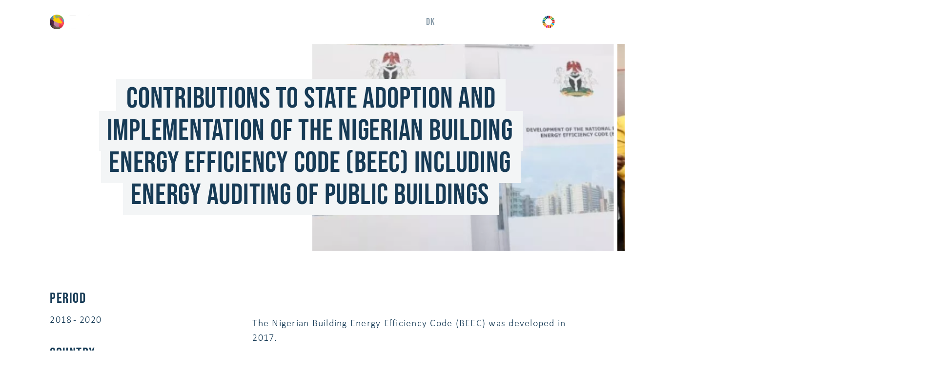

--- FILE ---
content_type: text/html
request_url: https://www.dem.dk/references/contributions-to-state-adoption-and-implementation-of-the-nigerian-building-energy-efficiency-code-beec-including-energy-auditing-of-public-buildings
body_size: 10020
content:
<!DOCTYPE html><!-- This site was created in Webflow. https://webflow.com --><!-- Last Published: Mon Nov 03 2025 07:32:59 GMT+0000 (Coordinated Universal Time) --><html data-wf-domain="www.dem.dk" data-wf-page="62c597a42cb36394ed284cd8" data-wf-site="612f5a9dac99ee31117cdd6c" lang="da" data-wf-collection="62c597a42cb36348a1284c7e" data-wf-item-slug="contributions-to-state-adoption-and-implementation-of-the-nigerian-building-energy-efficiency-code-beec-including-energy-auditing-of-public-buildings"><head><meta charset="utf-8"/><title>Contributions to state adoption and implementation of the Nigerian Building Energy Efficiency Code (BEEC) including energy auditing of public buildings</title><meta content="The Nigerian Building Energy Efficiency Code (BEEC) was developed in 2017.‍Through this project we support the Nigerian Ministry of Power, Works and Housing (Housing Sector) and at least three selected states on building energy efficiency implementation strategy." name="description"/><meta content="Contributions to state adoption and implementation of the Nigerian Building Energy Efficiency Code (BEEC) including energy auditing of public buildings" property="og:title"/><meta content="The Nigerian Building Energy Efficiency Code (BEEC) was developed in 2017.‍Through this project we support the Nigerian Ministry of Power, Works and Housing (Housing Sector) and at least three selected states on building energy efficiency implementation strategy." property="og:description"/><meta content="" property="og:image"/><meta content="Contributions to state adoption and implementation of the Nigerian Building Energy Efficiency Code (BEEC) including energy auditing of public buildings" property="twitter:title"/><meta content="The Nigerian Building Energy Efficiency Code (BEEC) was developed in 2017.‍Through this project we support the Nigerian Ministry of Power, Works and Housing (Housing Sector) and at least three selected states on building energy efficiency implementation strategy." property="twitter:description"/><meta content="" property="twitter:image"/><meta property="og:type" content="website"/><meta content="summary_large_image" name="twitter:card"/><meta content="width=device-width, initial-scale=1" name="viewport"/><meta content="Webflow" name="generator"/><link href="https://cdn.prod.website-files.com/612f5a9dac99ee31117cdd6c/css/dem-webcollective.webflow.shared.89d9c2bb5.css" rel="stylesheet" type="text/css"/><script type="text/javascript">!function(o,c){var n=c.documentElement,t=" w-mod-";n.className+=t+"js",("ontouchstart"in o||o.DocumentTouch&&c instanceof DocumentTouch)&&(n.className+=t+"touch")}(window,document);</script><link href="https://cdn.prod.website-files.com/612f5a9dac99ee31117cdd6c/6152f7bab0bbfd905240d5a0_DEM-favicon.png" rel="shortcut icon" type="image/x-icon"/><link href="https://cdn.prod.website-files.com/612f5a9dac99ee31117cdd6c/6152f7bc086ca9fbda8e0dd8_DEM-Webclip.png" rel="apple-touch-icon"/><script async="" src="https://www.googletagmanager.com/gtag/js?id=UA-147729558-1"></script><script type="text/javascript">window.dataLayer = window.dataLayer || [];function gtag(){dataLayer.push(arguments);}gtag('js', new Date());gtag('config', 'UA-147729558-1', {'anonymize_ip': false});</script><!-- Google Tag Manager -->
<script data-cookieconsent="ignore">(function(w,d,s,l,i){w[l]=w[l]||[];w[l].push({'gtm.start':
new Date().getTime(),event:'gtm.js'});var f=d.getElementsByTagName(s)[0],
j=d.createElement(s),dl=l!='dataLayer'?'&l='+l:'';j.async=true;j.src=
'https://www.googletagmanager.com/gtm.js?id='+i+dl;f.parentNode.insertBefore(j,f);
})(window,document,'script','dataLayer','GTM-WVB7C7J');</script>
<!-- End Google Tag Manager -->

<!-- Cookiebot CMP-->
<script id="Cookiebot" src="https://consent.cookiebot.com/uc.js" data-cbid="81630695-a602-4844-b5fa-1a131aa754ca" data-blockingmode="auto" type="text/javascript"></script>
<!-- End Cookiebot CMP -->
    
<!-- [Attributes by Finsweet] CMS Filter -->
<script id="finsweet-cmsfilter" async src="https://cdn.jsdelivr.net/npm/@finsweet/attributes-cmsfilter@1/cmsfilter.js"></script>

<!-- [Attributes by Finsweet] CMS Load -->
<script id="finsweet-cmsload" async src="https://cdn.jsdelivr.net/npm/@finsweet/attributes-cmsload@1/cmsload.js"></script>

<!-- [Attributes by Finsweet] CMS Sort -->
<script async src="https://cdn.jsdelivr.net/npm/@finsweet/attributes-cmssort@1/cmssort.js"></script>

<!-- Google tag (gtag.js) -->
<script async src="https://www.googletagmanager.com/gtag/js?id=G-X0L3S1QH43"></script>
<script>
  window.dataLayer = window.dataLayer || [];
  function gtag(){dataLayer.push(arguments);}
  gtag('js', new Date());

  gtag('config', 'G-X0L3S1QH43');
</script>

<!-- Google tag (gtag.js) -->
<script async src="https://www.googletagmanager.com/gtag/js?id=AW-605099111"></script>
<script>
  window.dataLayer = window.dataLayer || [];
  function gtag(){dataLayer.push(arguments);}
  gtag('js', new Date());
  gtag('config', 'AW-605099111/7kH1CO6nvOwDEOeoxKAC', {
    'phone_conversion_number': '61244291'
  });
</script></head><body class="body"><div class="global-header"><header class="e-nav"><div class="nav-mob"><div class="nav-mob-inner"><div class="content-wrapper"><div class="nav-inner"><a href="/global" class="nav-logo w-inline-block"><img src="https://cdn.prod.website-files.com/612f5a9dac99ee31117cdd6c/613b7a053b098ea84aeb056f_DEM_2_DA.png" loading="lazy" width="128" height="30" alt="DEM logo white" srcset="https://cdn.prod.website-files.com/612f5a9dac99ee31117cdd6c/613b7a053b098ea84aeb056f_DEM_2_DA-p-500.png 500w, https://cdn.prod.website-files.com/612f5a9dac99ee31117cdd6c/613b7a053b098ea84aeb056f_DEM_2_DA.png 1188w" sizes="(max-width: 479px) 100vw, 128px" class="logo-image dk"/><img src="https://cdn.prod.website-files.com/612f5a9dac99ee31117cdd6c/613b7a053b098ea84aeb056f_DEM_2_DA.png" loading="lazy" width="128" height="30" alt="DEM logo white" srcset="https://cdn.prod.website-files.com/612f5a9dac99ee31117cdd6c/613b7a053b098ea84aeb056f_DEM_2_DA-p-500.png 500w, https://cdn.prod.website-files.com/612f5a9dac99ee31117cdd6c/613b7a053b098ea84aeb056f_DEM_2_DA.png 1188w" sizes="(max-width: 479px) 100vw, 128px" class="logo-image global"/></a><div class="nav-mob-right global"><a href="#" class="some-link search w-inline-block"><img src="https://cdn.prod.website-files.com/612f5a9dac99ee31117cdd6c/614102a0e17923a5b6015e2f_hvid_s%C3%B8g.svg" loading="lazy" width="20" height="20" alt="Search icon white" class="menu-icon"/></a><div class="nav-mob-hamburger"><img src="https://cdn.prod.website-files.com/612f5a9dac99ee31117cdd6c/614102ade09504ac06ec4b1c_hvid_menu.svg" loading="lazy" alt="Hamburger icon white" class="nav-mob-icon closed"/><img src="https://cdn.prod.website-files.com/612f5a9dac99ee31117cdd6c/614102f310c38665be6d0236_x2.png" loading="lazy" alt="Cross icon white" class="nav-mob-icon open"/></div></div><div class="nav-mob-right dk"><a data-w-id="1d564c15-fc88-3c46-6fa9-df32d8576010" href="#" class="some-link w-inline-block"><img src="https://cdn.prod.website-files.com/612f5a9dac99ee31117cdd6c/614102a0e17923a5b6015e2f_hvid_s%C3%B8g.svg" loading="lazy" width="20" height="20" alt="Search icon white" class="menu-icon"/></a><div class="nav-mob-hamburger"><img src="https://cdn.prod.website-files.com/612f5a9dac99ee31117cdd6c/614102ade09504ac06ec4b1c_hvid_menu.svg" loading="lazy" alt="Hamburger icon white" class="nav-mob-icon closed"/><img src="https://cdn.prod.website-files.com/612f5a9dac99ee31117cdd6c/614102f310c38665be6d0236_x2.png" loading="lazy" alt="Cross icon white" class="nav-mob-icon open"/></div></div></div></div></div><div class="nav-mob-open"><div class="content-wrapper"><div class="nav-mob-open-inner"><div class="nav-menu-items"><div data-hover="false" data-delay="0" class="nav-dropdown w-dropdown"><div class="nav-drop-toggle w-dropdown-toggle"><div class="nav-link global-text">Sectors</div></div><nav class="nav-drop-list w-dropdown-list"><div class="global-services"><div class="w-dyn-list"><div role="list" class="w-dyn-items"><div role="listitem" class="w-dyn-item"><a href="/ydelser/sustainable-energy" class="nav-drop-link global-text w-dropdown-link">Sustainable Energy</a></div><div role="listitem" class="w-dyn-item"><a href="/ydelser/climate-environment" class="nav-drop-link global-text w-dropdown-link">Climate &amp; Environment </a></div><div role="listitem" class="w-dyn-item"><a href="/ydelser/digital-technology" class="nav-drop-link global-text w-dropdown-link">Digital Technology</a></div></div></div></div></nav></div><div data-hover="false" data-delay="0" class="nav-dropdown w-dropdown"><div class="nav-drop-toggle w-dropdown-toggle"><div class="nav-link global-text">Projects</div></div><nav class="nav-drop-list w-dropdown-list"><a href="/projects/project-references" class="nav-drop-link global-text w-dropdown-link">Project References</a><a href="/projects/framework-contracts" class="nav-drop-link global-text w-dropdown-link">Framework Contracts</a><a href="/projects/knowledge-bank" class="nav-drop-link global-text w-dropdown-link">Knowledge Bank</a></nav></div><div data-hover="false" data-delay="0" class="nav-dropdown w-dropdown"><div class="nav-drop-toggle w-dropdown-toggle"><div class="nav-link global-text">About Us</div></div><nav class="nav-drop-list w-dropdown-list"><a href="/about-us/team" class="nav-drop-link global-text w-dropdown-link">Contact</a><a href="/about-us/news" class="nav-drop-link global-text w-dropdown-link">News</a><a href="/about-us/company-history" class="nav-drop-link global-text w-dropdown-link">History</a><a href="/about-us/job" class="nav-drop-link global-text w-dropdown-link">Jobs</a></nav></div><div class="language"><a href="/" class="nav-link no-margin global-text">DK</a><div class="language-divider global"></div><a href="/global" class="nav-link language-link">Global</a></div></div><div id="w-node-_1d564c15-fc88-3c46-6fa9-df32d8576045-d8576000" class="nav-right"><div class="nav-some dk"><div class="w-dyn-list"><div role="list" class="w-dyn-items"><div role="listitem" class="w-dyn-item"><a rel="noopener" href="https://www.linkedin.com/company/danish-energy-management/" target="_blank" class="some-link w-inline-block"><img src="https://cdn.prod.website-files.com/612f5a9dac99ee31117cdd6c/6140fbab4131694a123fcf02_hvid_linkedin.svg" loading="lazy" width="20" height="20" alt="LinkedIn icon white" class="menu-icon"/></a><a rel="noopener" href="https://twitter.com/DEM_Global" target="_blank" class="some-link w-inline-block"><img src="https://cdn.prod.website-files.com/612f5a9dac99ee31117cdd6c/6140fbabc034b920bb44aae0_hvid_twitter.svg" loading="lazy" width="20" height="20" alt="Twitter icon white" class="menu-icon"/></a></div></div></div></div><img src="https://cdn.prod.website-files.com/612f5a9dac99ee31117cdd6c/613b11a380556cde54026cfe_verdensmaalene-hjul-transparent.png" loading="lazy" width="26" height="26" alt="Sustainable Development Goals icon" class="world-logo"/></div></div></div></div><div class="search-mob global"><div class="content-wrapper"><div class="nav-inner"><a href="/global" class="nav-logo w-inline-block"><img src="https://cdn.prod.website-files.com/612f5a9dac99ee31117cdd6c/613b7a053b098ea84aeb056f_DEM_2_DA.png" loading="lazy" width="128" height="30" alt="DEM logo white" srcset="https://cdn.prod.website-files.com/612f5a9dac99ee31117cdd6c/613b7a053b098ea84aeb056f_DEM_2_DA-p-500.png 500w, https://cdn.prod.website-files.com/612f5a9dac99ee31117cdd6c/613b7a053b098ea84aeb056f_DEM_2_DA.png 1188w" sizes="(max-width: 479px) 100vw, 128px" class="logo-image dk"/><img src="https://cdn.prod.website-files.com/612f5a9dac99ee31117cdd6c/613b7a053b098ea84aeb056f_DEM_2_DA.png" loading="lazy" width="128" height="30" alt="DEM logo white" srcset="https://cdn.prod.website-files.com/612f5a9dac99ee31117cdd6c/613b7a053b098ea84aeb056f_DEM_2_DA-p-500.png 500w, https://cdn.prod.website-files.com/612f5a9dac99ee31117cdd6c/613b7a053b098ea84aeb056f_DEM_2_DA.png 1188w" sizes="(max-width: 479px) 100vw, 128px" class="logo-image global"/></a><div class="nav-mob-right"><div id="w-node-_1d564c15-fc88-3c46-6fa9-df32d8576058-d8576000" class="search-close"><div class="close-x">X</div></div><div class="filler"><img src="https://cdn.prod.website-files.com/612f5a9dac99ee31117cdd6c/613f3f375c6197430977b564_bla%CC%8A_menu.svg" loading="lazy" alt="Hamburger icon blue" class="nav-mob-icon closed"/></div></div></div></div><div class="content-wrapper"><div class="search-mob-inner"><div class="nav-search"><form action="/search" class="search mob w-form"><div class="search-placeholder"><input class="search-input global w-input" maxlength="256" name="query" placeholder="" type="search" id="search" required=""/></div><input type="submit" class="button search-button global w-button" value="Search"/></form></div></div></div></div><div class="nav-bg global"></div></div><div class="nav"><div class="content-wrapper"><div class="nav-inner"><a href="/global" class="nav-logo w-inline-block"><img src="https://cdn.prod.website-files.com/612f5a9dac99ee31117cdd6c/613b7a053b098ea84aeb056f_DEM_2_DA.png" loading="lazy" width="128" height="30" alt="DEM logo white" srcset="https://cdn.prod.website-files.com/612f5a9dac99ee31117cdd6c/613b7a053b098ea84aeb056f_DEM_2_DA-p-500.png 500w, https://cdn.prod.website-files.com/612f5a9dac99ee31117cdd6c/613b7a053b098ea84aeb056f_DEM_2_DA.png 1188w" sizes="(max-width: 479px) 100vw, 128px" class="logo-image dk"/><img src="https://cdn.prod.website-files.com/612f5a9dac99ee31117cdd6c/613b7a053b098ea84aeb056f_DEM_2_DA.png" loading="lazy" width="128" height="30" alt="DEM logo white" srcset="https://cdn.prod.website-files.com/612f5a9dac99ee31117cdd6c/613b7a053b098ea84aeb056f_DEM_2_DA-p-500.png 500w, https://cdn.prod.website-files.com/612f5a9dac99ee31117cdd6c/613b7a053b098ea84aeb056f_DEM_2_DA.png 1188w" sizes="(max-width: 479px) 100vw, 128px" class="logo-image global"/></a><div class="nav-left"><div class="nav-menu-items"><div data-hover="true" data-delay="0" class="nav-dropdown w-dropdown"><div class="nav-drop-toggle w-dropdown-toggle"><div class="nav-open-bg global"></div><div class="nav-link global-text">Sectors</div></div><nav class="nav-drop-list w-dropdown-list"><div class="global-services"><div class="w-dyn-list"><div role="list" class="w-dyn-items"><div role="listitem" class="w-dyn-item"><a href="/ydelser/sustainable-energy" class="nav-drop-link global-text w-dropdown-link">Sustainable Energy</a></div><div role="listitem" class="w-dyn-item"><a href="/ydelser/climate-environment" class="nav-drop-link global-text w-dropdown-link">Climate &amp; Environment </a></div><div role="listitem" class="w-dyn-item"><a href="/ydelser/digital-technology" class="nav-drop-link global-text w-dropdown-link">Digital Technology</a></div></div></div></div></nav></div><div data-hover="true" data-delay="0" class="nav-dropdown w-dropdown"><div class="nav-drop-toggle w-dropdown-toggle"><div class="nav-open-bg global"></div><div class="nav-link global-text">Projects</div></div><nav class="nav-drop-list w-dropdown-list"><a href="/projects/project-references" class="nav-drop-link global-text w-dropdown-link">Project References</a><a href="/projects/framework-contracts" class="nav-drop-link global-text w-dropdown-link">Framework Contracts</a><a href="/projects/knowledge-bank" class="nav-drop-link global-text w-dropdown-link">Knowledge Bank</a></nav></div><div data-hover="true" data-delay="0" class="nav-dropdown w-dropdown"><div class="nav-drop-toggle w-dropdown-toggle"><div class="nav-link global-text">About Us</div><div class="nav-open-bg global"></div></div><nav class="nav-drop-list w-dropdown-list"><a href="/about-us/team" class="nav-drop-link global-text w-dropdown-link">Contact</a><a href="/about-us/news" class="nav-drop-link global-text w-dropdown-link">News</a><a href="/about-us/company-history" class="nav-drop-link global-text w-dropdown-link">History</a><a href="/about-us/job" class="nav-drop-link global-text w-dropdown-link">Jobs</a></nav></div></div></div><div class="nav-right"><div class="nav-search"><form action="/search" class="search navbar w-form"><div class="search-placeholder"><input maxlength="256" name="query" placeholder="Search" required="" type="search" class="search-input global w-input"/></div><input type="submit" class="search-button w-button" value="Søg nu"/></form></div><div class="language"><a href="/" class="nav-link no-margin global-text">DK</a><div class="language-divider global"></div><a href="/global" class="nav-link language-link active">Global</a></div><div class="nav-some dk"><div class="w-dyn-list"><div role="list" class="w-dyn-items"><div role="listitem" class="w-dyn-item"><a rel="noopener" href="https://www.linkedin.com/company/danish-energy-management/" target="_blank" class="some-link w-inline-block"><img src="https://cdn.prod.website-files.com/612f5a9dac99ee31117cdd6c/6140fbab4131694a123fcf02_hvid_linkedin.svg" loading="lazy" width="20" height="20" alt="LinkedIn icon white" class="menu-icon"/></a><a rel="noopener" href="https://twitter.com/DEM_Global" target="_blank" class="some-link w-inline-block"><img src="https://cdn.prod.website-files.com/612f5a9dac99ee31117cdd6c/6140fbabc034b920bb44aae0_hvid_twitter.svg" loading="lazy" width="20" height="20" alt="Twitter icon white" class="menu-icon"/></a></div></div></div></div><img src="https://cdn.prod.website-files.com/612f5a9dac99ee31117cdd6c/613b11a380556cde54026cfe_verdensmaalene-hjul-transparent.png" loading="lazy" width="26" height="26" alt="Sustainable Development Goals icon" class="world-logo"/></div><div class="nav-mob-hamburger"><img src="https://cdn.prod.website-files.com/612f5a9dac99ee31117cdd6c/613f3f375c6197430977b564_bla%CC%8A_menu.svg" loading="lazy" alt="Hamburger icon blue" class="nav-mob-icon"/></div></div></div><div class="nav-bg global"></div></div><div class="custom-css w-embed"><style>
.w-slider-dot {
    width: 39px;
    height: 11px;
    border-radius: 5px!important;
    background-color: rgba(255,255,255,1);
}

.w-slider-dot.w-active {
    background-color: #173B56;
}

.break-word, .w-richtext li, .w-richtext h2 { 
		word-wrap: break-word;
    word-break: break-word;
}

.subnav-bg, .nav-bg, .nav-open-bg { /* Add the blur effect */
    -webkit-backdrop-filter: blur(10px);
    backdrop-filter: blur(10px);
}

.nav-open-bg.global {
    opacity: 0.97;
    box-shadow: inset 0 0 2000px rgb(0 0 0 / 25%);
}

.summary {overflow: hidden; display: -webkit-box; -webkit-line-clamp: 3; -webkit-box-orient: vertical;}

</style></div></header></div><div class="dk-header w-condition-invisible"><nav class="e-nav"><div class="custom-css w-embed"><style>
.w-slider-dot {
    width: 39px;
    height: 11px;
    border-radius: 5px!important;
    background-color: rgba(255,255,255,1);
}

.w-slider-dot.w-active {
    background-color: #173B56;
}

.break-word, .w-richtext li, .w-richtext h2 { 
		word-wrap: break-word;
    word-break: break-word;
}

.subnav-bg, .nav-bg, .nav-open-bg { /* Add the blur effect */
    -webkit-backdrop-filter: blur(10px);
    backdrop-filter: blur(10px);
}

.nav-open-bg.global {
    opacity: 0.97;
    box-shadow: inset 0 0 2000px rgb(0 0 0 / 25%);
}

.summary {overflow: hidden; display: -webkit-box; -webkit-line-clamp: 3; -webkit-box-orient: vertical;}

</style></div><div class="nav-mob"><div class="nav-mob-inner"><div class="content-wrapper"><div class="nav-inner"><a href="/" class="nav-logo w-inline-block"><img src="https://cdn.prod.website-files.com/612f5a9dac99ee31117cdd6c/613b24b554f9784d5e59f591_DEM_2_DA_.png" loading="lazy" width="128" height="30" alt="DEM logo black" srcset="https://cdn.prod.website-files.com/612f5a9dac99ee31117cdd6c/613b24b554f9784d5e59f591_DEM_2_DA_-p-500.png 500w, https://cdn.prod.website-files.com/612f5a9dac99ee31117cdd6c/613b24b554f9784d5e59f591_DEM_2_DA_.png 1188w" sizes="(max-width: 479px) 100vw, 128px" class="logo-image dk"/><img src="https://cdn.prod.website-files.com/612f5a9dac99ee31117cdd6c/613b7a053b098ea84aeb056f_DEM_2_DA.png" loading="lazy" width="128" height="30" alt="DEM logo white" srcset="https://cdn.prod.website-files.com/612f5a9dac99ee31117cdd6c/613b7a053b098ea84aeb056f_DEM_2_DA-p-500.png 500w, https://cdn.prod.website-files.com/612f5a9dac99ee31117cdd6c/613b7a053b098ea84aeb056f_DEM_2_DA.png 1188w" sizes="(max-width: 479px) 100vw, 128px" class="logo-image global"/></a><div class="nav-mob-right global"><a href="#" class="some-link search w-inline-block"><img src="https://cdn.prod.website-files.com/612f5a9dac99ee31117cdd6c/614102a0e17923a5b6015e2f_hvid_s%C3%B8g.svg" loading="lazy" width="20" height="20" alt="Search icon white" class="menu-icon"/></a><div class="nav-mob-hamburger"><img src="https://cdn.prod.website-files.com/612f5a9dac99ee31117cdd6c/614102ade09504ac06ec4b1c_hvid_menu.svg" loading="lazy" alt="Hamburger icon white" class="nav-mob-icon closed"/><img src="https://cdn.prod.website-files.com/612f5a9dac99ee31117cdd6c/614102f310c38665be6d0236_x2.png" loading="lazy" alt="Cross icon white" class="nav-mob-icon open"/></div></div><div class="nav-mob-right dk"><a href="#" class="some-link search no-padding w-inline-block"><img src="https://cdn.prod.website-files.com/612f5a9dac99ee31117cdd6c/613f3de25ede8d2c91765858_bla%CC%8A_s%C3%B8g.svg" loading="lazy" width="20" height="20" alt="Search icon blue" class="menu-icon"/></a><div class="nav-mob-hamburger"><img src="https://cdn.prod.website-files.com/612f5a9dac99ee31117cdd6c/613f3f375c6197430977b564_bla%CC%8A_menu.svg" loading="lazy" alt="Hamburger icon blue" class="nav-mob-icon closed"/><img src="https://cdn.prod.website-files.com/612f5a9dac99ee31117cdd6c/613f3f56d3c0ac056ba02e74_Bla%CC%8A_kryds.svg" loading="lazy" alt="Cross icon blue" class="nav-mob-icon open"/></div></div></div></div></div><div class="nav-mob-open"><div class="content-wrapper"><div class="nav-mob-open-inner"><div class="nav-menu-items"><div data-hover="false" data-delay="0" class="nav-dropdown w-dropdown"><div class="nav-drop-toggle w-dropdown-toggle"><div class="nav-link">Ydelser</div></div><nav class="nav-drop-list w-dropdown-list"><div class="w-dyn-list"><div role="list" class="w-dyn-items"><div role="listitem" class="w-dyn-item"><a href="/ydelser/byggeri" class="nav-drop-link w-dropdown-link">Byggeri</a></div><div role="listitem" class="w-dyn-item"><a href="/ydelser/bygherreradgivning" class="nav-drop-link w-dropdown-link">Bygherrerådgivning</a></div><div role="listitem" class="w-dyn-item"><a href="/ydelser/baeredygtighed" class="nav-drop-link w-dropdown-link">Bæredygtighed</a></div><div role="listitem" class="w-dyn-item"><a href="/ydelser/energieffektivisering" class="nav-drop-link w-dropdown-link">Energieffektivisering</a></div></div></div></nav></div><a href="/referencer" class="nav-link">Referencer</a><div data-hover="false" data-delay="0" class="nav-dropdown w-dropdown"><div class="nav-drop-toggle w-dropdown-toggle"><div class="nav-link">om os</div></div><nav class="nav-drop-list w-dropdown-list"><a href="/om-os/medarbejdere" class="nav-drop-link w-dropdown-link">Kontakt</a><a href="/om-os/nyheder" class="nav-drop-link w-dropdown-link">Nyheder</a><a href="/om-os/publikationer" class="nav-drop-link w-dropdown-link">Publikationer</a><a href="/om-os/historie" class="nav-drop-link w-dropdown-link">DEM Historie</a><a href="/om-os/job" class="nav-drop-link w-dropdown-link">Job</a><a href="/om-os/udviklingsprojekter" class="nav-drop-link w-dropdown-link">Udviklingsprojekter</a></nav></div><div class="language"><a href="/" class="nav-link no-margin">DK</a><div class="language-divider"></div><a href="/global" class="nav-link language-link">Global</a></div></div><div id="w-node-_11d43844-5d54-2cd4-0f66-2dc445fecd66-ce03bedf" class="nav-right"><div class="nav-some dk"><div class="w-dyn-list"><div role="list" class="w-dyn-items"><div role="listitem" class="w-dyn-item"><a rel="noopener" href="https://www.linkedin.com/company/danish-energy-management/" target="_blank" class="some-link w-inline-block"><img src="https://cdn.prod.website-files.com/612f5a9dac99ee31117cdd6c/613f42f1e780d87e3a2ca63c_bla%CC%8A_linkedin.svg" loading="lazy" width="20" height="20" alt="LinkedIn icon blue" class="menu-icon"/></a><a rel="noopener" href="https://twitter.com/DEM_Global" target="_blank" class="some-link w-inline-block"><img src="https://cdn.prod.website-files.com/612f5a9dac99ee31117cdd6c/613f42fbb7c57f68d3f84f3f_bla%CC%8A_twitter.svg" loading="lazy" width="20" height="20" alt="Twitter icon blue" class="menu-icon"/></a></div></div></div></div><img src="https://cdn.prod.website-files.com/612f5a9dac99ee31117cdd6c/613b11a380556cde54026cfe_verdensmaalene-hjul-transparent.png" loading="lazy" width="26" height="26" alt="Sustainable Development Goals icon" class="world-logo"/></div></div></div></div><div class="search-mob"><div class="content-wrapper"><div class="nav-inner"><a href="/" class="nav-logo w-inline-block"><img src="https://cdn.prod.website-files.com/612f5a9dac99ee31117cdd6c/613b24b554f9784d5e59f591_DEM_2_DA_.png" loading="lazy" width="128" height="30" alt="DEM logo black" srcset="https://cdn.prod.website-files.com/612f5a9dac99ee31117cdd6c/613b24b554f9784d5e59f591_DEM_2_DA_-p-500.png 500w, https://cdn.prod.website-files.com/612f5a9dac99ee31117cdd6c/613b24b554f9784d5e59f591_DEM_2_DA_.png 1188w" sizes="(max-width: 479px) 100vw, 128px" class="logo-image dk"/><img src="https://cdn.prod.website-files.com/612f5a9dac99ee31117cdd6c/613b7a053b098ea84aeb056f_DEM_2_DA.png" loading="lazy" width="128" height="30" alt="DEM logo white" srcset="https://cdn.prod.website-files.com/612f5a9dac99ee31117cdd6c/613b7a053b098ea84aeb056f_DEM_2_DA-p-500.png 500w, https://cdn.prod.website-files.com/612f5a9dac99ee31117cdd6c/613b7a053b098ea84aeb056f_DEM_2_DA.png 1188w" sizes="(max-width: 479px) 100vw, 128px" class="logo-image global"/></a><div class="nav-mob-right"><div id="w-node-_823c00cb-7020-d637-044f-04cf0de33d77-ce03bedf" class="search-close"><div class="close-x">X</div></div><div class="filler"><img src="https://cdn.prod.website-files.com/612f5a9dac99ee31117cdd6c/613f3f375c6197430977b564_bla%CC%8A_menu.svg" loading="lazy" alt="Hamburger icon blue" class="nav-mob-icon closed"/></div></div></div></div><div class="content-wrapper"><div class="search-mob-inner"><div class="nav-search"><form action="/search" class="search mob w-form"><div class="search-placeholder"><input class="search-input w-input" maxlength="256" name="query" placeholder="" type="search" id="search-global" required=""/></div><input type="submit" class="button search-button w-button" value="Søg"/></form></div></div></div></div><div class="nav-bg dk mob"></div></div><div class="nav"><div class="content-wrapper"><div class="nav-inner"><a href="/" class="nav-logo w-inline-block"><img src="https://cdn.prod.website-files.com/612f5a9dac99ee31117cdd6c/613b24b554f9784d5e59f591_DEM_2_DA_.png" loading="lazy" width="128" height="30" alt="DEM logo black" srcset="https://cdn.prod.website-files.com/612f5a9dac99ee31117cdd6c/613b24b554f9784d5e59f591_DEM_2_DA_-p-500.png 500w, https://cdn.prod.website-files.com/612f5a9dac99ee31117cdd6c/613b24b554f9784d5e59f591_DEM_2_DA_.png 1188w" sizes="(max-width: 479px) 100vw, 128px" class="logo-image dk"/><img src="https://cdn.prod.website-files.com/612f5a9dac99ee31117cdd6c/613b7a053b098ea84aeb056f_DEM_2_DA.png" loading="lazy" width="128" height="30" alt="DEM logo white" srcset="https://cdn.prod.website-files.com/612f5a9dac99ee31117cdd6c/613b7a053b098ea84aeb056f_DEM_2_DA-p-500.png 500w, https://cdn.prod.website-files.com/612f5a9dac99ee31117cdd6c/613b7a053b098ea84aeb056f_DEM_2_DA.png 1188w" sizes="(max-width: 479px) 100vw, 128px" class="logo-image global"/></a><div class="nav-left"><div class="nav-menu-items"><div data-hover="true" data-delay="0" class="nav-dropdown w-dropdown"><div class="nav-drop-toggle w-dropdown-toggle"><div class="nav-open-bg"></div><div class="nav-link">Ydelser</div></div><nav class="nav-drop-list w-dropdown-list"><div class="dk-services"><div class="w-dyn-list"><div role="list" class="w-dyn-items"><div role="listitem" class="w-dyn-item"><a href="/ydelser/byggeri" class="nav-drop-link w-dropdown-link">Byggeri</a></div><div role="listitem" class="w-dyn-item"><a href="/ydelser/bygherreradgivning" class="nav-drop-link w-dropdown-link">Bygherrerådgivning</a></div><div role="listitem" class="w-dyn-item"><a href="/ydelser/baeredygtighed" class="nav-drop-link w-dropdown-link">Bæredygtighed</a></div><div role="listitem" class="w-dyn-item"><a href="/ydelser/energieffektivisering" class="nav-drop-link w-dropdown-link">Energieffektivisering</a></div></div></div></div></nav></div><a href="/referencer" class="nav-link">Referencer</a><div data-hover="true" data-delay="0" class="nav-dropdown w-dropdown"><div class="nav-drop-toggle w-dropdown-toggle"><div class="nav-link">om os</div></div><nav class="nav-drop-list w-dropdown-list"><div class="nav-open-bg"></div><a href="/om-os/medarbejdere" class="nav-drop-link w-dropdown-link">Kontakt</a><a href="/om-os/nyheder" class="nav-drop-link w-dropdown-link">Nyheder</a><a href="/om-os/publikationer" class="nav-drop-link w-dropdown-link">Publikationer</a><a href="/om-os/historie" class="nav-drop-link w-dropdown-link">Vores Historie</a><a href="/om-os/job" class="nav-drop-link w-dropdown-link">Job</a><a href="/om-os/udviklingsprojekter" class="nav-drop-link w-dropdown-link">Udviklingsprojekter</a></nav></div></div></div><div class="nav-right"><div class="nav-search"><form action="/search" class="search navbar w-form"><div class="search-placeholder"><input maxlength="256" name="query" placeholder="Søg" required="" type="search" class="search-input w-input"/></div><input type="submit" class="search-button w-button" value="Søg nu"/></form></div><div class="language"><a href="/" class="nav-link no-margin">DK</a><div class="language-divider"></div><a href="/global" class="nav-link language-link">Global</a></div><div class="nav-some global"><a href="#" class="some-link w-inline-block"><img src="https://cdn.prod.website-files.com/612f5a9dac99ee31117cdd6c/6140fbab4131694a123fcf02_hvid_linkedin.svg" loading="lazy" width="20" height="20" alt="LinkedIn icon white" class="menu-icon"/></a><a href="#" class="some-link w-inline-block"><img src="https://cdn.prod.website-files.com/612f5a9dac99ee31117cdd6c/6140fbabc034b920bb44aae0_hvid_twitter.svg" loading="lazy" width="20" height="20" alt="Twitter icon white" class="menu-icon"/></a></div><div class="nav-some dk"><div class="w-dyn-list"><div role="list" class="w-dyn-items"><div role="listitem" class="w-dyn-item"><a rel="noopener" href="https://www.linkedin.com/company/danish-energy-management/" target="_blank" class="some-link w-inline-block"><img src="https://cdn.prod.website-files.com/612f5a9dac99ee31117cdd6c/613f42f1e780d87e3a2ca63c_bla%CC%8A_linkedin.svg" loading="lazy" width="20" height="20" alt="LinkedIn icon blue" class="menu-icon"/></a><a rel="noopener" href="https://twitter.com/DEM_Global" target="_blank" class="some-link w-inline-block"><img src="https://cdn.prod.website-files.com/612f5a9dac99ee31117cdd6c/613f42fbb7c57f68d3f84f3f_bla%CC%8A_twitter.svg" loading="lazy" width="20" height="20" alt="Twitter icon blue" class="menu-icon"/></a></div></div></div></div><img src="https://cdn.prod.website-files.com/612f5a9dac99ee31117cdd6c/613b11a380556cde54026cfe_verdensmaalene-hjul-transparent.png" loading="lazy" width="26" height="26" alt="Sustainable Development Goals icon" class="world-logo"/></div><div class="nav-mob-hamburger"><img src="https://cdn.prod.website-files.com/612f5a9dac99ee31117cdd6c/613f3f375c6197430977b564_bla%CC%8A_menu.svg" loading="lazy" alt="Hamburger icon blue" class="nav-mob-icon"/></div></div></div><div class="nav-bg dk"></div></div></nav></div><div class="page-wrapper"><section class="s-splash"><div class="splash-screen"><img src="https://cdn.prod.website-files.com/613b43633b098e02bae9d41c/62ea5a67ba10f55da3f6be5d_36.png" loading="lazy" alt="" sizes="100vw" srcset="https://cdn.prod.website-files.com/613b43633b098e02bae9d41c/62ea5a67ba10f55da3f6be5d_36-p-500.png 500w, https://cdn.prod.website-files.com/613b43633b098e02bae9d41c/62ea5a67ba10f55da3f6be5d_36.png 713w" class="splash-bg"/></div><div class="splash-content static-page"><div class="content-wrapper"><div class="splash-heading"><h1 class="h-60px inline-bg-text ref-details-hero-txt">Contributions to state adoption and implementation of the Nigerian Building Energy Efficiency Code (BEEC) including energy auditing of public buildings</h1></div></div></div></section><div class="s-reference-page-content-copy"><div class="content-wrapper not-on-mobile"><div class="sidebar-grid"><div id="w-node-b1505049-096e-c7ad-12a3-af39a223545d-ed284cd8"><aside id="w-node-_8ecc5a6f-4023-e190-1bf2-a1b280f85573-ed284cd8" class="sidebar"><div class="sidebar-item w-condition-invisible"><h2 class="h-30px w-condition-invisible">Kunde</h2><h3 class="h-30px">Client</h3><p class="paragraph">Deutsche Gesellschaft für Internationale Zusammenarbeit (GIZ) GmbH</p></div><div class="sidebar-item"><h3 class="h-30px w-condition-invisible">Periode</h3><h3 class="h-30px">Period</h3><p class="paragraph">2018 - 2020</p></div><div class="sidebar-item"><h2 class="h-30px w-condition-invisible">Kunde</h2><h3 class="h-30px">Country</h3><p class="paragraph">Nigeria</p></div><div class="sidebar-item"><h2 class="h-30px w-condition-invisible">Kunde</h2><h3 class="h-30px">Client</h3><p class="paragraph">Deutsche Gesellschaft für Internationale Zusammenarbeit (GIZ) GmbH</p></div><div class="sidebar-item w-condition-invisible"><h3 class="h-30px w-condition-invisible">Samarbejdspartnere</h3><h3 class="h-30px">Partners</h3><p class="paragraph w-dyn-bind-empty"></p></div><div class="sidebar-item w-condition-invisible"><h3 class="h-30px w-condition-invisible">Areal</h3><h3 class="h-30px">Area</h3><p class="paragraph w-dyn-bind-empty"></p></div><div class="sidebar-item"><h3 class="h-30px w-condition-invisible">egne ydelser</h3><h3 class="h-30px">services</h3><p class="paragraph">Building EE Code, Policy &amp; Regulations, ESCO and EPC</p></div><div class="sidebar-item w-condition-invisible"><a href="#" class="button w-inline-block"><div class="button-text">Download pdf</div></a></div><div class="sidebar-item"><a href="#" class="button share w-inline-block"><div class="button-text w-condition-invisible">Del</div><div class="button-text">Share</div></a></div><div style="display:none;opacity:0" class="clipboard"><div class="clipboard-modal"><div data-w-id="10c18f89-020b-896f-952a-230123bd8263" style="opacity:0" class="result-div"><div class="w-condition-invisible">Kopieret!</div><div>Copied!</div></div><div data-w-id="920d3487-e129-1fde-9c64-9144e42aaa1b" class="clipboard-close"><div class="close-x">X</div></div><h1 class="h-30px w-condition-invisible">Del denne side</h1><h1 class="h-30px">Share this page</h1><div class="clipboard-link"><div class="clipboard-embed-text w-embed"><p>https://www.dem.dk/references/contributions-to-state-adoption-and-implementation-of-the-nigerian-building-energy-efficiency-code-beec-including-energy-auditing-of-public-buildings</p></div></div><div class="btn w-condition-invisible w-embed"><a href="#" style="width:100%;" data-clipboard-text="https://dem-webcollective.webflow.io/references/contributions-to-state-adoption-and-implementation-of-the-nigerian-building-energy-efficiency-code-beec-including-energy-auditing-of-public-buildings" class="btn">Kopier link</a></div><div class="btn w-embed"><a href="#" style="width:100%;" data-clipboard-text="https://dem-webcollective.webflow.io/references/contributions-to-state-adoption-and-implementation-of-the-nigerian-building-energy-efficiency-code-beec-including-energy-auditing-of-public-buildings" class="btn">Copy link</a></div></div><div class="clipboard-overlay"></div></div></aside></div><div id="w-node-_9ef5ac77-4cbb-3e7b-77ff-aeb6d54c5a4a-ed284cd8"><main id="w-node-_4b8a1be3-3304-d7a9-9ac4-018e4a79f662-ed284cd8" class="sidebar-layout-content"><div class="sidebar-header"><h2 class="h-53 w-dyn-bind-empty"></h2></div><div class="sidebar-grid-article"><div class="square-text w-richtext"><p>The Nigerian Building Energy Efficiency Code (BEEC) was developed in 2017.</p><p>‍</p><p>Through this project we support the Nigerian Ministry of Power, Works and Housing (Housing Sector) and at least three selected states on building energy efficiency implementation strategy.</p><p>‍</p><p><strong>We support the implementation of the BEEC through comprehensive technical assistance in the following areas:</strong></p><ul role="list"><li>Adoption of the Building Energy Efficiency Code at State level<br/>‍</li><li>Capacity building on Building Energy Efficiency Code Implementation<br/>‍</li><li>Execution of 10 energy audits in public buildings at federal and state level. This support on audits, especially regarding trainings, will take into consideration the energy audit trainings that have been implemented during the first phase of the Nigerian energy support programme<br/>‍</li><li>Support towards 10 private housing developers in the review of their building designs to take into consideration<br/>‍</li><li>Building Energy Efficiency Code requirements<br/>‍</li><li>Strategic communication on the Building Energy Efficiency Codes and the benefits</li></ul></div></div></main></div></div></div></div><div class="s-reference-page-content"><div class="content-wrapper not-on-mobile"><div class="sidebar-grid"><aside id="w-node-b2a3e308-d60e-0183-1d16-8d4c0e6365ab-ed284cd8" class="sidebar"><div class="sidebar-block"><div class="sidebar-item w-condition-invisible"><h2 class="h-30px w-condition-invisible">Kunde</h2><h3 class="h-30px">Client</h3><p class="paragraph">Deutsche Gesellschaft für Internationale Zusammenarbeit (GIZ) GmbH</p></div><div class="sidebar-item"><h3 class="h-30px w-condition-invisible">Periode</h3><h3 class="h-30px">Period</h3><p class="paragraph">2018 - 2020</p></div></div><div class="sidebar-block"><div class="sidebar-item w-condition-invisible"><h3 class="h-30px w-condition-invisible">Samarbejdspartnere</h3><h3 class="h-30px">Collaborators</h3><p class="paragraph w-dyn-bind-empty"></p></div></div><div class="sidebar-block"><div class="sidebar-item w-condition-invisible"><h3 class="h-30px w-condition-invisible">Areal</h3><h3 class="h-30px">Area</h3><p class="paragraph w-dyn-bind-empty"></p></div><div class="sidebar-item"><h3 class="h-30px w-condition-invisible">egne ydelser</h3><h3 class="h-30px">Own services</h3><p class="paragraph">Building EE Code, Policy &amp; Regulations, ESCO and EPC</p></div></div><div class="sidebar-block top-margin"><div class="sidebar-item"><a href="#" class="button w-inline-block"><div class="button-text">Download pdf</div></a></div></div><div class="sidebar-block"><div class="sidebar-item"><a href="#" class="button share w-inline-block"><div class="button-text w-condition-invisible">Del</div><div class="button-text">Share</div></a></div><div style="display:none;opacity:0" class="clipboard"><div class="clipboard-modal"><div data-w-id="b2a3e308-d60e-0183-1d16-8d4c0e6365db" class="result-div"><div class="w-condition-invisible">Kopieret!</div><div>Copied!</div></div><div data-w-id="b2a3e308-d60e-0183-1d16-8d4c0e6365e0" class="clipboard-close"><div class="close-x">X</div></div><h1 class="h-30px w-condition-invisible">Del denne side</h1><h1 class="h-30px">Share this page</h1><div class="clipboard-link"><div class="clipboard-embed-text w-embed"><p>https://dem-webcollective.webflow.io/references/contributions-to-state-adoption-and-implementation-of-the-nigerian-building-energy-efficiency-code-beec-including-energy-auditing-of-public-buildings</p></div></div><div class="btn w-condition-invisible w-embed"><a href="#" style="width:100%;" data-clipboard-text="https://dem-webcollective.webflow.io/references/contributions-to-state-adoption-and-implementation-of-the-nigerian-building-energy-efficiency-code-beec-including-energy-auditing-of-public-buildings" class="btn">Kopier link</a></div><div class="btn w-embed"><a href="#" style="width:100%;" data-clipboard-text="https://dem-webcollective.webflow.io/references/contributions-to-state-adoption-and-implementation-of-the-nigerian-building-energy-efficiency-code-beec-including-energy-auditing-of-public-buildings" class="btn">Copy link</a></div></div><div class="clipboard-overlay"></div></div></div></aside><main id="w-node-b2a3e308-d60e-0183-1d16-8d4c0e6365ec-ed284cd8" class="sidebar-layout-content"><div class="sidebar-header"><h2 class="h-53 w-dyn-bind-empty"></h2></div><div class="sidebar-grid-article"><div class="square-text w-richtext"><p>The Nigerian Building Energy Efficiency Code (BEEC) was developed in 2017.</p><p>‍</p><p>Through this project we support the Nigerian Ministry of Power, Works and Housing (Housing Sector) and at least three selected states on building energy efficiency implementation strategy.</p><p>‍</p><p><strong>We support the implementation of the BEEC through comprehensive technical assistance in the following areas:</strong></p><ul role="list"><li>Adoption of the Building Energy Efficiency Code at State level<br/>‍</li><li>Capacity building on Building Energy Efficiency Code Implementation<br/>‍</li><li>Execution of 10 energy audits in public buildings at federal and state level. This support on audits, especially regarding trainings, will take into consideration the energy audit trainings that have been implemented during the first phase of the Nigerian energy support programme<br/>‍</li><li>Support towards 10 private housing developers in the review of their building designs to take into consideration<br/>‍</li><li>Building Energy Efficiency Code requirements<br/>‍</li><li>Strategic communication on the Building Energy Efficiency Codes and the benefits</li></ul></div></div></main></div></div></div><div class="s-relevant"><div class="content-wrapper"><div class="references-inner"><div class="centered-block half-mb"><h1 class="h-60px">Relevant References</h1><h1 class="h-60px w-condition-invisible">relevante referencer</h1></div><div class="reference-global-or-not w-condition-invisible"><div class="card-collection-list-wrapper w-dyn-list"><div role="list" class="grid-base flow w-dyn-items"><div role="listitem" class="card-collection-item w-dyn-item"><div class="card"><img src="https://cdn.prod.website-files.com/613b43633b098e02bae9d41c/630fdf0d22b57f53ccee7fe5_image45.png" loading="lazy" alt="" class="card-image"/><div class="service-card-overlay"></div><div class="card-content"><div class="card-top"><h2 fs-cmsfilter-field="Overskrift" class="h-30px">Multi Study Agreement for the EnDev Phase Out Country (POC): Exit and Ex-Post</h2><p fs-cmsfilter-field="Opsummering" class="paragraph-small summary">EnDev promotes energy access in developping countries, and DEM has completed ex-post and exit studies to assess the longer term impact and sustaianbility...</p><div class="job-info card-version"><div class="list-grid hidden"><img src="https://cdn.prod.website-files.com/612f5a9dac99ee31117cdd6c/62ecff3bc09ba330e411340c_user%20(2).svg" loading="lazy" alt="" class="icon-small nudge"/><p fs-cmsfilter-field="Kunde" class="paragraph-small">Ministry of Economic Affairs and Climate Policy, Netherlands Enterprise Agency (RVO)</p></div><div class="border-card-item"><img src="https://cdn.prod.website-files.com/612f5a9dac99ee31117cdd6c/62b1b424aba6ace1dd6a648b_earth-globe.svg" loading="lazy" alt="Ikon af jordkloden" class="icon-small"/><p fs-cmsfilter-field="Country" class="paragraph-small">Bolivia, Burkina Faso, Cambodia, Ghana, Guatemala, Honduras, Indonesia, Nepal, Nicaragua, Peru, Vietnam</p></div><div class="border-card-item w-condition-invisible"><img src="https://cdn.prod.website-files.com/612f5a9dac99ee31117cdd6c/62eb907f06cf3a000dd0a454_wallet%20(1).svg" loading="lazy" alt="" class="icon-small"/><p fs-cmssort-field="Funding" class="paragraph-small w-dyn-bind-empty"></p></div><div class="border-card-item"><img src="https://cdn.prod.website-files.com/612f5a9dac99ee31117cdd6c/62eb9022b31a6de4c08b3fdc_calendar%20(1).svg" loading="lazy" alt="" class="icon-small"/><p fs-cmsfilter-field="Year" class="paragraph-small">2021 - 2023</p></div><div class="border-card-item w-condition-invisible"><img src="https://cdn.prod.website-files.com/612f5a9dac99ee31117cdd6c/62eb90de5787c628d5f5ca09_label.svg" loading="lazy" alt="" class="icon-small"/><p fs-cmsfilter-field="Type" class="paragraph-small w-dyn-bind-empty"></p></div><div class="list-grid w-condition-invisible"><img src="https://cdn.prod.website-files.com/612f5a9dac99ee31117cdd6c/62b1b808e6b7d7eb8af60a68_building.svg" loading="lazy" alt="Ikon af en bygning" class="icon-small nudge"/><p fs-cmsfilter-field="Kategori" class="paragraph-small w-dyn-bind-empty"></p><div class="w-dyn-list"><div class="w-dyn-empty"><div>No items found.</div></div></div></div></div></div><div class="card-bottom"><a href="/references/multi-study-agreement-for-the-energising-development-endev-phase-out-country-poc-exit-and-ex-post" class="arrow-link w-inline-block"><div class="h-18-bold">Læs mere</div><img src="https://cdn.prod.website-files.com/612f5a9dac99ee31117cdd6c/61406246b4c88170232f9ac4_bla%CC%8A_pilned.svg" loading="lazy" alt="Arrow down icon blue" class="arrow-right"/></a></div></div></div></div><div role="listitem" class="card-collection-item w-dyn-item"><div class="card"><img src="https://cdn.prod.website-files.com/613b43633b098e02bae9d41c/630c8011fc70cc19a5d10a58_image96.png" loading="lazy" alt="" sizes="100vw" srcset="https://cdn.prod.website-files.com/613b43633b098e02bae9d41c/630c8011fc70cc19a5d10a58_image96-p-500.png 500w, https://cdn.prod.website-files.com/613b43633b098e02bae9d41c/630c8011fc70cc19a5d10a58_image96-p-800.png 800w, https://cdn.prod.website-files.com/613b43633b098e02bae9d41c/630c8011fc70cc19a5d10a58_image96-p-1080.png 1080w, https://cdn.prod.website-files.com/613b43633b098e02bae9d41c/630c8011fc70cc19a5d10a58_image96.png 1355w" class="card-image"/><div class="service-card-overlay"></div><div class="card-content"><div class="card-top"><h2 fs-cmsfilter-field="Overskrift" class="h-30px">Power Sector Reform Program - Vietnam</h2><p fs-cmsfilter-field="Opsummering" class="paragraph-small summary">One of the biggest challenges of the Vietnamese power sector is to ensure long-term, competitively priced, adequate electricity supply to meet demand growing at high annual rates. To date, Vietnam has been successful in carrying out centralized power system planning, which makes possible to...</p><div class="job-info card-version"><div class="list-grid hidden"><img src="https://cdn.prod.website-files.com/612f5a9dac99ee31117cdd6c/62ecff3bc09ba330e411340c_user%20(2).svg" loading="lazy" alt="" class="icon-small nudge"/><p fs-cmsfilter-field="Kunde" class="paragraph-small">Asian Development Bank (ADB)</p></div><div class="border-card-item"><img src="https://cdn.prod.website-files.com/612f5a9dac99ee31117cdd6c/62b1b424aba6ace1dd6a648b_earth-globe.svg" loading="lazy" alt="Ikon af jordkloden" class="icon-small"/><p fs-cmsfilter-field="Country" class="paragraph-small">Vietnam</p></div><div class="border-card-item w-condition-invisible"><img src="https://cdn.prod.website-files.com/612f5a9dac99ee31117cdd6c/62eb907f06cf3a000dd0a454_wallet%20(1).svg" loading="lazy" alt="" class="icon-small"/><p fs-cmssort-field="Funding" class="paragraph-small w-dyn-bind-empty"></p></div><div class="border-card-item"><img src="https://cdn.prod.website-files.com/612f5a9dac99ee31117cdd6c/62eb9022b31a6de4c08b3fdc_calendar%20(1).svg" loading="lazy" alt="" class="icon-small"/><p fs-cmsfilter-field="Year" class="paragraph-small">2017-2018</p></div><div class="border-card-item w-condition-invisible"><img src="https://cdn.prod.website-files.com/612f5a9dac99ee31117cdd6c/62eb90de5787c628d5f5ca09_label.svg" loading="lazy" alt="" class="icon-small"/><p fs-cmsfilter-field="Type" class="paragraph-small w-dyn-bind-empty"></p></div><div class="list-grid w-condition-invisible"><img src="https://cdn.prod.website-files.com/612f5a9dac99ee31117cdd6c/62b1b808e6b7d7eb8af60a68_building.svg" loading="lazy" alt="Ikon af en bygning" class="icon-small nudge"/><p fs-cmsfilter-field="Kategori" class="paragraph-small w-dyn-bind-empty"></p><div class="w-dyn-list"><div class="w-dyn-empty"><div>No items found.</div></div></div></div></div></div><div class="card-bottom"><a href="/references/power-sector-reform-program-vietnam" class="arrow-link w-inline-block"><div class="h-18-bold">Læs mere</div><img src="https://cdn.prod.website-files.com/612f5a9dac99ee31117cdd6c/61406246b4c88170232f9ac4_bla%CC%8A_pilned.svg" loading="lazy" alt="Arrow down icon blue" class="arrow-right"/></a></div></div></div></div></div></div></div><div class="reference-global-or-not"><div class="card-collection-list-wrapper w-dyn-list"><div role="list" class="grid-base ref-details-rel-prj w-dyn-items"><div role="listitem" class="card-collection-item w-dyn-item"><a href="/references/multi-study-agreement-for-the-energising-development-endev-phase-out-country-poc-exit-and-ex-post" class="card w-inline-block"><img src="https://cdn.prod.website-files.com/613b43633b098e02bae9d41c/630fdf0d22b57f53ccee7fe5_image45.png" loading="lazy" alt="" class="card-image"/><div class="card-content global"><div class="card-top"><h2 class="h-30px">Multi Study Agreement for the EnDev Phase Out Country (POC): Exit and Ex-Post</h2><p class="paragraph ref-detail-rel-prj-summary">EnDev promotes energy access in developping countries, and DEM has completed ex-post and exit studies to assess the longer term impact and sustaianbility...</p></div><div class="card-bottom"><h3 class="h-25-bold w-condition-invisible">Ydelser:</h3><h4 class="h-25-bold ref-detail-rel-prj-service-header">Services:</h4><p class="paragraph">M&amp;E, Sector Studies</p></div></div></a></div><div role="listitem" class="card-collection-item w-dyn-item"><a href="/references/power-sector-reform-program-vietnam" class="card w-inline-block"><img src="https://cdn.prod.website-files.com/613b43633b098e02bae9d41c/630c8011fc70cc19a5d10a58_image96.png" loading="lazy" alt="" sizes="100vw" srcset="https://cdn.prod.website-files.com/613b43633b098e02bae9d41c/630c8011fc70cc19a5d10a58_image96-p-500.png 500w, https://cdn.prod.website-files.com/613b43633b098e02bae9d41c/630c8011fc70cc19a5d10a58_image96-p-800.png 800w, https://cdn.prod.website-files.com/613b43633b098e02bae9d41c/630c8011fc70cc19a5d10a58_image96-p-1080.png 1080w, https://cdn.prod.website-files.com/613b43633b098e02bae9d41c/630c8011fc70cc19a5d10a58_image96.png 1355w" class="card-image"/><div class="card-content global"><div class="card-top"><h2 class="h-30px">Power Sector Reform Program - Vietnam</h2><p class="paragraph ref-detail-rel-prj-summary">One of the biggest challenges of the Vietnamese power sector is to ensure long-term, competitively priced, adequate electricity supply to meet demand growing at high annual rates. To date, Vietnam has been successful in carrying out centralized power system planning, which makes possible to...</p></div><div class="card-bottom"><h3 class="h-25-bold w-condition-invisible">Ydelser:</h3><h4 class="h-25-bold ref-detail-rel-prj-service-header">Services:</h4><p class="paragraph">Sector Studies, Policy &amp; Regulation</p></div></div></a></div></div></div></div><div class="margin-100"><div class="dk-button w-condition-invisible"><a href="/referencer" class="button w-inline-block"><div class="button-text">Find alle referencer</div></a></div><div class="global-button"><a href="/projects/project-references" class="button w-inline-block"><div class="button-text">Find all references</div></a></div></div></div></div></div></div><div class="dk-footer w-condition-invisible"><footer class="footer"><div class="content-wrapper"><div class="footer-inner"><div id="w-node-e1d0caed-98ec-5b5d-bd85-cfff00fe9634-6595c261" class="footer-block"><a href="#" class="nav-logo footer-logo w-inline-block"><img src="https://cdn.prod.website-files.com/612f5a9dac99ee31117cdd6c/613b24b554f9784d5e59f591_DEM_2_DA_.png" loading="lazy" width="128" height="30" alt="DEM logo black" srcset="https://cdn.prod.website-files.com/612f5a9dac99ee31117cdd6c/613b24b554f9784d5e59f591_DEM_2_DA_-p-500.png 500w, https://cdn.prod.website-files.com/612f5a9dac99ee31117cdd6c/613b24b554f9784d5e59f591_DEM_2_DA_.png 1188w" sizes="(max-width: 479px) 100vw, 128px" class="logo-image"/></a></div><div class="footer-block"><h1 class="h-18-bold">Aarhus</h1><a href="tel:+4587340600" rel="noopener" data-w-id="d031616f-9c43-5105-0141-adaa8312ec8b" class="paragraph-small">+45 8734 0600</a></div><div class="footer-block"><h1 class="h-18-bold">København</h1><div class="w-dyn-list"><div role="list" class="w-dyn-items"><div role="listitem" class="w-dyn-item"><a href="mailto:info@dem.dk" class="paragraph-small">info@dem.dk</a></div></div></div></div><div class="footer-block"></div><div class="footer-icons"><img src="https://cdn.prod.website-files.com/612f5a9dac99ee31117cdd6c/613b263bf28df9fe430e7774_sdg-icon-7.jpeg" loading="lazy" width="50" height="50" alt="Sustainable Development Goal 7" class="footer-icon"/><img src="https://cdn.prod.website-files.com/612f5a9dac99ee31117cdd6c/613b263a01fcbaa26fa6ed5b_sdg-icon-11.jpeg" loading="lazy" width="50" height="50" alt="Sustainable Development Goal 11" class="footer-icon"/><img src="https://cdn.prod.website-files.com/612f5a9dac99ee31117cdd6c/613b263b4709147f27bf4227_sdg-icon-13.jpeg" loading="lazy" width="50" height="50" alt="Sustainable Development Goal 13" class="footer-icon"/><img src="https://cdn.prod.website-files.com/612f5a9dac99ee31117cdd6c/613b263aa205124b06ce2cee_sdg-icon-17.jpeg" loading="lazy" width="50" height="50" alt="Sustainable Development Goal 17" class="footer-icon"/><img src="https://cdn.prod.website-files.com/612f5a9dac99ee31117cdd6c/613b11a380556cde54026cfe_verdensmaalene-hjul-transparent.png" loading="lazy" width="50" height="50" alt="Sustainable Development Goals icon" class="footer-icon"/></div></div></div></footer></div><div class="global-footer"><footer class="footer global"><div class="content-wrapper"><div class="footer-inner global"><div id="w-node-b1ca1431-5da3-7b99-7c67-0f6f3e33dba9-378cb2fa" class="footer-block"><a href="#" class="nav-logo footer-logo w-inline-block"><img src="https://cdn.prod.website-files.com/612f5a9dac99ee31117cdd6c/613b7a053b098ea84aeb056f_DEM_2_DA.png" loading="lazy" width="128" height="30" alt="DEM logo white" srcset="https://cdn.prod.website-files.com/612f5a9dac99ee31117cdd6c/613b7a053b098ea84aeb056f_DEM_2_DA-p-500.png 500w, https://cdn.prod.website-files.com/612f5a9dac99ee31117cdd6c/613b7a053b098ea84aeb056f_DEM_2_DA.png 1188w" sizes="(max-width: 479px) 100vw, 128px" class="logo-image"/></a></div><div class="footer-block"><h1 class="h-18-bold">Aarhus</h1><a href="#" class="paragraph-small global-text">+45 8734 0600</a></div><div class="footer-block"><h1 class="h-18-bold">Copenhagen</h1><div class="w-dyn-list"><div role="list" class="w-dyn-items"><div role="listitem" class="w-dyn-item"><a href="mailto:info@dem.dk" class="paragraph-small global-text">info@dem.dk</a></div></div></div></div><div class="footer-block"></div><div class="footer-icons"><img src="https://cdn.prod.website-files.com/612f5a9dac99ee31117cdd6c/613b263bf28df9fe430e7774_sdg-icon-7.jpeg" loading="lazy" width="50" height="50" alt="Sustainable Development Goal 7" class="footer-icon"/><img src="https://cdn.prod.website-files.com/612f5a9dac99ee31117cdd6c/613b263a01fcbaa26fa6ed5b_sdg-icon-11.jpeg" loading="lazy" width="50" height="50" alt="Sustainable Development Goal 11" class="footer-icon"/><img src="https://cdn.prod.website-files.com/612f5a9dac99ee31117cdd6c/613b263b4709147f27bf4227_sdg-icon-13.jpeg" loading="lazy" width="50" height="50" alt="Sustainable Development Goal 13" class="footer-icon"/><img src="https://cdn.prod.website-files.com/612f5a9dac99ee31117cdd6c/613b263aa205124b06ce2cee_sdg-icon-17.jpeg" loading="lazy" width="50" height="50" alt="Sustainable Development Goal 17" class="footer-icon"/><img src="https://cdn.prod.website-files.com/612f5a9dac99ee31117cdd6c/613b11a380556cde54026cfe_verdensmaalene-hjul-transparent.png" loading="lazy" width="50" height="50" alt="Sustainable Development Goals icon" class="footer-icon"/></div></div></div></footer></div><script src="https://d3e54v103j8qbb.cloudfront.net/js/jquery-3.5.1.min.dc5e7f18c8.js?site=612f5a9dac99ee31117cdd6c" type="text/javascript" integrity="sha256-9/aliU8dGd2tb6OSsuzixeV4y/faTqgFtohetphbbj0=" crossorigin="anonymous"></script><script src="https://cdn.prod.website-files.com/612f5a9dac99ee31117cdd6c/js/webflow.schunk.36b8fb49256177c8.js" type="text/javascript"></script><script src="https://cdn.prod.website-files.com/612f5a9dac99ee31117cdd6c/js/webflow.schunk.b63556279346bfbf.js" type="text/javascript"></script><script src="https://cdn.prod.website-files.com/612f5a9dac99ee31117cdd6c/js/webflow.4878b7b7.f00c3d796b45656d.js" type="text/javascript"></script>
<!-- Google Tag Manager (noscript) -->
<noscript><iframe src="https://www.googletagmanager.com/ns.html?id=GTM-WVB7C7J"
height="0" width="0" style="display:none;visibility:hidden"></iframe></noscript>
<!-- End Google Tag Manager (noscript) -->

<style>
  input, textarea, search {  /* iOS input fields styling */
-webkit-appearance: none;
border-radius: 0; }
  
@media screen and (min-width: 992px) and (max-width: 1280px) { /* ONE COLUMN ON IPAD PRO AND SMALL DESKTOP */
  .square-wrap {
  grid-template-columns: 1fr;
  }
  
  .square {
    min-height: 50vw;
}
  
  figure.square.image {
    min-height: 100vw;
}
  
 } /* end of media query */  
  
</style>
<script src="https://cdnjs.cloudflare.com/ajax/libs/clipboard.js/1.7.1/clipboard.min.js"></script>
<script>
    var clipboard = new Clipboard('.btn');
    clipboard.on('success', function(e) {
        console.log(e);
        $('.result-div').click();
    });
    clipboard.on('error', function(e) {
        console.log(e);
    });
</script></body></html>

--- FILE ---
content_type: text/css
request_url: https://cdn.prod.website-files.com/612f5a9dac99ee31117cdd6c/css/dem-webcollective.webflow.shared.89d9c2bb5.css
body_size: 20548
content:
html {
  -webkit-text-size-adjust: 100%;
  -ms-text-size-adjust: 100%;
  font-family: sans-serif;
}

body {
  margin: 0;
}

article, aside, details, figcaption, figure, footer, header, hgroup, main, menu, nav, section, summary {
  display: block;
}

audio, canvas, progress, video {
  vertical-align: baseline;
  display: inline-block;
}

audio:not([controls]) {
  height: 0;
  display: none;
}

[hidden], template {
  display: none;
}

a {
  background-color: #0000;
}

a:active, a:hover {
  outline: 0;
}

abbr[title] {
  border-bottom: 1px dotted;
}

b, strong {
  font-weight: bold;
}

dfn {
  font-style: italic;
}

h1 {
  margin: .67em 0;
  font-size: 2em;
}

mark {
  color: #000;
  background: #ff0;
}

small {
  font-size: 80%;
}

sub, sup {
  vertical-align: baseline;
  font-size: 75%;
  line-height: 0;
  position: relative;
}

sup {
  top: -.5em;
}

sub {
  bottom: -.25em;
}

img {
  border: 0;
}

svg:not(:root) {
  overflow: hidden;
}

hr {
  box-sizing: content-box;
  height: 0;
}

pre {
  overflow: auto;
}

code, kbd, pre, samp {
  font-family: monospace;
  font-size: 1em;
}

button, input, optgroup, select, textarea {
  color: inherit;
  font: inherit;
  margin: 0;
}

button {
  overflow: visible;
}

button, select {
  text-transform: none;
}

button, html input[type="button"], input[type="reset"] {
  -webkit-appearance: button;
  cursor: pointer;
}

button[disabled], html input[disabled] {
  cursor: default;
}

button::-moz-focus-inner, input::-moz-focus-inner {
  border: 0;
  padding: 0;
}

input {
  line-height: normal;
}

input[type="checkbox"], input[type="radio"] {
  box-sizing: border-box;
  padding: 0;
}

input[type="number"]::-webkit-inner-spin-button, input[type="number"]::-webkit-outer-spin-button {
  height: auto;
}

input[type="search"] {
  -webkit-appearance: none;
}

input[type="search"]::-webkit-search-cancel-button, input[type="search"]::-webkit-search-decoration {
  -webkit-appearance: none;
}

legend {
  border: 0;
  padding: 0;
}

textarea {
  overflow: auto;
}

optgroup {
  font-weight: bold;
}

table {
  border-collapse: collapse;
  border-spacing: 0;
}

td, th {
  padding: 0;
}

@font-face {
  font-family: webflow-icons;
  src: url("[data-uri]") format("truetype");
  font-weight: normal;
  font-style: normal;
}

[class^="w-icon-"], [class*=" w-icon-"] {
  speak: none;
  font-variant: normal;
  text-transform: none;
  -webkit-font-smoothing: antialiased;
  -moz-osx-font-smoothing: grayscale;
  font-style: normal;
  font-weight: normal;
  line-height: 1;
  font-family: webflow-icons !important;
}

.w-icon-slider-right:before {
  content: "";
}

.w-icon-slider-left:before {
  content: "";
}

.w-icon-nav-menu:before {
  content: "";
}

.w-icon-arrow-down:before, .w-icon-dropdown-toggle:before {
  content: "";
}

.w-icon-file-upload-remove:before {
  content: "";
}

.w-icon-file-upload-icon:before {
  content: "";
}

* {
  box-sizing: border-box;
}

html {
  height: 100%;
}

body {
  color: #333;
  background-color: #fff;
  min-height: 100%;
  margin: 0;
  font-family: Arial, sans-serif;
  font-size: 14px;
  line-height: 20px;
}

img {
  vertical-align: middle;
  max-width: 100%;
  display: inline-block;
}

html.w-mod-touch * {
  background-attachment: scroll !important;
}

.w-block {
  display: block;
}

.w-inline-block {
  max-width: 100%;
  display: inline-block;
}

.w-clearfix:before, .w-clearfix:after {
  content: " ";
  grid-area: 1 / 1 / 2 / 2;
  display: table;
}

.w-clearfix:after {
  clear: both;
}

.w-hidden {
  display: none;
}

.w-button {
  color: #fff;
  line-height: inherit;
  cursor: pointer;
  background-color: #3898ec;
  border: 0;
  border-radius: 0;
  padding: 9px 15px;
  text-decoration: none;
  display: inline-block;
}

input.w-button {
  -webkit-appearance: button;
}

html[data-w-dynpage] [data-w-cloak] {
  color: #0000 !important;
}

.w-code-block {
  margin: unset;
}

pre.w-code-block code {
  all: inherit;
}

.w-optimization {
  display: contents;
}

.w-webflow-badge, .w-webflow-badge > img {
  box-sizing: unset;
  width: unset;
  height: unset;
  max-height: unset;
  max-width: unset;
  min-height: unset;
  min-width: unset;
  margin: unset;
  padding: unset;
  float: unset;
  clear: unset;
  border: unset;
  border-radius: unset;
  background: unset;
  background-image: unset;
  background-position: unset;
  background-size: unset;
  background-repeat: unset;
  background-origin: unset;
  background-clip: unset;
  background-attachment: unset;
  background-color: unset;
  box-shadow: unset;
  transform: unset;
  direction: unset;
  font-family: unset;
  font-weight: unset;
  color: unset;
  font-size: unset;
  line-height: unset;
  font-style: unset;
  font-variant: unset;
  text-align: unset;
  letter-spacing: unset;
  -webkit-text-decoration: unset;
  text-decoration: unset;
  text-indent: unset;
  text-transform: unset;
  list-style-type: unset;
  text-shadow: unset;
  vertical-align: unset;
  cursor: unset;
  white-space: unset;
  word-break: unset;
  word-spacing: unset;
  word-wrap: unset;
  transition: unset;
}

.w-webflow-badge {
  white-space: nowrap;
  cursor: pointer;
  box-shadow: 0 0 0 1px #0000001a, 0 1px 3px #0000001a;
  visibility: visible !important;
  opacity: 1 !important;
  z-index: 2147483647 !important;
  color: #aaadb0 !important;
  overflow: unset !important;
  background-color: #fff !important;
  border-radius: 3px !important;
  width: auto !important;
  height: auto !important;
  margin: 0 !important;
  padding: 6px !important;
  font-size: 12px !important;
  line-height: 14px !important;
  text-decoration: none !important;
  display: inline-block !important;
  position: fixed !important;
  inset: auto 12px 12px auto !important;
  transform: none !important;
}

.w-webflow-badge > img {
  position: unset;
  visibility: unset !important;
  opacity: 1 !important;
  vertical-align: middle !important;
  display: inline-block !important;
}

h1, h2, h3, h4, h5, h6 {
  margin-bottom: 10px;
  font-weight: bold;
}

h1 {
  margin-top: 20px;
  font-size: 38px;
  line-height: 44px;
}

h2 {
  margin-top: 20px;
  font-size: 32px;
  line-height: 36px;
}

h3 {
  margin-top: 20px;
  font-size: 24px;
  line-height: 30px;
}

h4 {
  margin-top: 10px;
  font-size: 18px;
  line-height: 24px;
}

h5 {
  margin-top: 10px;
  font-size: 14px;
  line-height: 20px;
}

h6 {
  margin-top: 10px;
  font-size: 12px;
  line-height: 18px;
}

p {
  margin-top: 0;
  margin-bottom: 10px;
}

blockquote {
  border-left: 5px solid #e2e2e2;
  margin: 0 0 10px;
  padding: 10px 20px;
  font-size: 18px;
  line-height: 22px;
}

figure {
  margin: 0 0 10px;
}

figcaption {
  text-align: center;
  margin-top: 5px;
}

ul, ol {
  margin-top: 0;
  margin-bottom: 10px;
  padding-left: 40px;
}

.w-list-unstyled {
  padding-left: 0;
  list-style: none;
}

.w-embed:before, .w-embed:after {
  content: " ";
  grid-area: 1 / 1 / 2 / 2;
  display: table;
}

.w-embed:after {
  clear: both;
}

.w-video {
  width: 100%;
  padding: 0;
  position: relative;
}

.w-video iframe, .w-video object, .w-video embed {
  border: none;
  width: 100%;
  height: 100%;
  position: absolute;
  top: 0;
  left: 0;
}

fieldset {
  border: 0;
  margin: 0;
  padding: 0;
}

button, [type="button"], [type="reset"] {
  cursor: pointer;
  -webkit-appearance: button;
  border: 0;
}

.w-form {
  margin: 0 0 15px;
}

.w-form-done {
  text-align: center;
  background-color: #ddd;
  padding: 20px;
  display: none;
}

.w-form-fail {
  background-color: #ffdede;
  margin-top: 10px;
  padding: 10px;
  display: none;
}

label {
  margin-bottom: 5px;
  font-weight: bold;
  display: block;
}

.w-input, .w-select {
  color: #333;
  vertical-align: middle;
  background-color: #fff;
  border: 1px solid #ccc;
  width: 100%;
  height: 38px;
  margin-bottom: 10px;
  padding: 8px 12px;
  font-size: 14px;
  line-height: 1.42857;
  display: block;
}

.w-input::placeholder, .w-select::placeholder {
  color: #999;
}

.w-input:focus, .w-select:focus {
  border-color: #3898ec;
  outline: 0;
}

.w-input[disabled], .w-select[disabled], .w-input[readonly], .w-select[readonly], fieldset[disabled] .w-input, fieldset[disabled] .w-select {
  cursor: not-allowed;
}

.w-input[disabled]:not(.w-input-disabled), .w-select[disabled]:not(.w-input-disabled), .w-input[readonly], .w-select[readonly], fieldset[disabled]:not(.w-input-disabled) .w-input, fieldset[disabled]:not(.w-input-disabled) .w-select {
  background-color: #eee;
}

textarea.w-input, textarea.w-select {
  height: auto;
}

.w-select {
  background-color: #f3f3f3;
}

.w-select[multiple] {
  height: auto;
}

.w-form-label {
  cursor: pointer;
  margin-bottom: 0;
  font-weight: normal;
  display: inline-block;
}

.w-radio {
  margin-bottom: 5px;
  padding-left: 20px;
  display: block;
}

.w-radio:before, .w-radio:after {
  content: " ";
  grid-area: 1 / 1 / 2 / 2;
  display: table;
}

.w-radio:after {
  clear: both;
}

.w-radio-input {
  float: left;
  margin: 3px 0 0 -20px;
  line-height: normal;
}

.w-file-upload {
  margin-bottom: 10px;
  display: block;
}

.w-file-upload-input {
  opacity: 0;
  z-index: -100;
  width: .1px;
  height: .1px;
  position: absolute;
  overflow: hidden;
}

.w-file-upload-default, .w-file-upload-uploading, .w-file-upload-success {
  color: #333;
  display: inline-block;
}

.w-file-upload-error {
  margin-top: 10px;
  display: block;
}

.w-file-upload-default.w-hidden, .w-file-upload-uploading.w-hidden, .w-file-upload-error.w-hidden, .w-file-upload-success.w-hidden {
  display: none;
}

.w-file-upload-uploading-btn {
  cursor: pointer;
  background-color: #fafafa;
  border: 1px solid #ccc;
  margin: 0;
  padding: 8px 12px;
  font-size: 14px;
  font-weight: normal;
  display: flex;
}

.w-file-upload-file {
  background-color: #fafafa;
  border: 1px solid #ccc;
  flex-grow: 1;
  justify-content: space-between;
  margin: 0;
  padding: 8px 9px 8px 11px;
  display: flex;
}

.w-file-upload-file-name {
  font-size: 14px;
  font-weight: normal;
  display: block;
}

.w-file-remove-link {
  cursor: pointer;
  width: auto;
  height: auto;
  margin-top: 3px;
  margin-left: 10px;
  padding: 3px;
  display: block;
}

.w-icon-file-upload-remove {
  margin: auto;
  font-size: 10px;
}

.w-file-upload-error-msg {
  color: #ea384c;
  padding: 2px 0;
  display: inline-block;
}

.w-file-upload-info {
  padding: 0 12px;
  line-height: 38px;
  display: inline-block;
}

.w-file-upload-label {
  cursor: pointer;
  background-color: #fafafa;
  border: 1px solid #ccc;
  margin: 0;
  padding: 8px 12px;
  font-size: 14px;
  font-weight: normal;
  display: inline-block;
}

.w-icon-file-upload-icon, .w-icon-file-upload-uploading {
  width: 20px;
  margin-right: 8px;
  display: inline-block;
}

.w-icon-file-upload-uploading {
  height: 20px;
}

.w-container {
  max-width: 940px;
  margin-left: auto;
  margin-right: auto;
}

.w-container:before, .w-container:after {
  content: " ";
  grid-area: 1 / 1 / 2 / 2;
  display: table;
}

.w-container:after {
  clear: both;
}

.w-container .w-row {
  margin-left: -10px;
  margin-right: -10px;
}

.w-row:before, .w-row:after {
  content: " ";
  grid-area: 1 / 1 / 2 / 2;
  display: table;
}

.w-row:after {
  clear: both;
}

.w-row .w-row {
  margin-left: 0;
  margin-right: 0;
}

.w-col {
  float: left;
  width: 100%;
  min-height: 1px;
  padding-left: 10px;
  padding-right: 10px;
  position: relative;
}

.w-col .w-col {
  padding-left: 0;
  padding-right: 0;
}

.w-col-1 {
  width: 8.33333%;
}

.w-col-2 {
  width: 16.6667%;
}

.w-col-3 {
  width: 25%;
}

.w-col-4 {
  width: 33.3333%;
}

.w-col-5 {
  width: 41.6667%;
}

.w-col-6 {
  width: 50%;
}

.w-col-7 {
  width: 58.3333%;
}

.w-col-8 {
  width: 66.6667%;
}

.w-col-9 {
  width: 75%;
}

.w-col-10 {
  width: 83.3333%;
}

.w-col-11 {
  width: 91.6667%;
}

.w-col-12 {
  width: 100%;
}

.w-hidden-main {
  display: none !important;
}

@media screen and (max-width: 991px) {
  .w-container {
    max-width: 728px;
  }

  .w-hidden-main {
    display: inherit !important;
  }

  .w-hidden-medium {
    display: none !important;
  }

  .w-col-medium-1 {
    width: 8.33333%;
  }

  .w-col-medium-2 {
    width: 16.6667%;
  }

  .w-col-medium-3 {
    width: 25%;
  }

  .w-col-medium-4 {
    width: 33.3333%;
  }

  .w-col-medium-5 {
    width: 41.6667%;
  }

  .w-col-medium-6 {
    width: 50%;
  }

  .w-col-medium-7 {
    width: 58.3333%;
  }

  .w-col-medium-8 {
    width: 66.6667%;
  }

  .w-col-medium-9 {
    width: 75%;
  }

  .w-col-medium-10 {
    width: 83.3333%;
  }

  .w-col-medium-11 {
    width: 91.6667%;
  }

  .w-col-medium-12 {
    width: 100%;
  }

  .w-col-stack {
    width: 100%;
    left: auto;
    right: auto;
  }
}

@media screen and (max-width: 767px) {
  .w-hidden-main, .w-hidden-medium {
    display: inherit !important;
  }

  .w-hidden-small {
    display: none !important;
  }

  .w-row, .w-container .w-row {
    margin-left: 0;
    margin-right: 0;
  }

  .w-col {
    width: 100%;
    left: auto;
    right: auto;
  }

  .w-col-small-1 {
    width: 8.33333%;
  }

  .w-col-small-2 {
    width: 16.6667%;
  }

  .w-col-small-3 {
    width: 25%;
  }

  .w-col-small-4 {
    width: 33.3333%;
  }

  .w-col-small-5 {
    width: 41.6667%;
  }

  .w-col-small-6 {
    width: 50%;
  }

  .w-col-small-7 {
    width: 58.3333%;
  }

  .w-col-small-8 {
    width: 66.6667%;
  }

  .w-col-small-9 {
    width: 75%;
  }

  .w-col-small-10 {
    width: 83.3333%;
  }

  .w-col-small-11 {
    width: 91.6667%;
  }

  .w-col-small-12 {
    width: 100%;
  }
}

@media screen and (max-width: 479px) {
  .w-container {
    max-width: none;
  }

  .w-hidden-main, .w-hidden-medium, .w-hidden-small {
    display: inherit !important;
  }

  .w-hidden-tiny {
    display: none !important;
  }

  .w-col {
    width: 100%;
  }

  .w-col-tiny-1 {
    width: 8.33333%;
  }

  .w-col-tiny-2 {
    width: 16.6667%;
  }

  .w-col-tiny-3 {
    width: 25%;
  }

  .w-col-tiny-4 {
    width: 33.3333%;
  }

  .w-col-tiny-5 {
    width: 41.6667%;
  }

  .w-col-tiny-6 {
    width: 50%;
  }

  .w-col-tiny-7 {
    width: 58.3333%;
  }

  .w-col-tiny-8 {
    width: 66.6667%;
  }

  .w-col-tiny-9 {
    width: 75%;
  }

  .w-col-tiny-10 {
    width: 83.3333%;
  }

  .w-col-tiny-11 {
    width: 91.6667%;
  }

  .w-col-tiny-12 {
    width: 100%;
  }
}

.w-widget {
  position: relative;
}

.w-widget-map {
  width: 100%;
  height: 400px;
}

.w-widget-map label {
  width: auto;
  display: inline;
}

.w-widget-map img {
  max-width: inherit;
}

.w-widget-map .gm-style-iw {
  text-align: center;
}

.w-widget-map .gm-style-iw > button {
  display: none !important;
}

.w-widget-twitter {
  overflow: hidden;
}

.w-widget-twitter-count-shim {
  vertical-align: top;
  text-align: center;
  background: #fff;
  border: 1px solid #758696;
  border-radius: 3px;
  width: 28px;
  height: 20px;
  display: inline-block;
  position: relative;
}

.w-widget-twitter-count-shim * {
  pointer-events: none;
  -webkit-user-select: none;
  user-select: none;
}

.w-widget-twitter-count-shim .w-widget-twitter-count-inner {
  text-align: center;
  color: #999;
  font-family: serif;
  font-size: 15px;
  line-height: 12px;
  position: relative;
}

.w-widget-twitter-count-shim .w-widget-twitter-count-clear {
  display: block;
  position: relative;
}

.w-widget-twitter-count-shim.w--large {
  width: 36px;
  height: 28px;
}

.w-widget-twitter-count-shim.w--large .w-widget-twitter-count-inner {
  font-size: 18px;
  line-height: 18px;
}

.w-widget-twitter-count-shim:not(.w--vertical) {
  margin-left: 5px;
  margin-right: 8px;
}

.w-widget-twitter-count-shim:not(.w--vertical).w--large {
  margin-left: 6px;
}

.w-widget-twitter-count-shim:not(.w--vertical):before, .w-widget-twitter-count-shim:not(.w--vertical):after {
  content: " ";
  pointer-events: none;
  border: solid #0000;
  width: 0;
  height: 0;
  position: absolute;
  top: 50%;
  left: 0;
}

.w-widget-twitter-count-shim:not(.w--vertical):before {
  border-width: 4px;
  border-color: #75869600 #5d6c7b #75869600 #75869600;
  margin-top: -4px;
  margin-left: -9px;
}

.w-widget-twitter-count-shim:not(.w--vertical).w--large:before {
  border-width: 5px;
  margin-top: -5px;
  margin-left: -10px;
}

.w-widget-twitter-count-shim:not(.w--vertical):after {
  border-width: 4px;
  border-color: #fff0 #fff #fff0 #fff0;
  margin-top: -4px;
  margin-left: -8px;
}

.w-widget-twitter-count-shim:not(.w--vertical).w--large:after {
  border-width: 5px;
  margin-top: -5px;
  margin-left: -9px;
}

.w-widget-twitter-count-shim.w--vertical {
  width: 61px;
  height: 33px;
  margin-bottom: 8px;
}

.w-widget-twitter-count-shim.w--vertical:before, .w-widget-twitter-count-shim.w--vertical:after {
  content: " ";
  pointer-events: none;
  border: solid #0000;
  width: 0;
  height: 0;
  position: absolute;
  top: 100%;
  left: 50%;
}

.w-widget-twitter-count-shim.w--vertical:before {
  border-width: 5px;
  border-color: #5d6c7b #75869600 #75869600;
  margin-left: -5px;
}

.w-widget-twitter-count-shim.w--vertical:after {
  border-width: 4px;
  border-color: #fff #fff0 #fff0;
  margin-left: -4px;
}

.w-widget-twitter-count-shim.w--vertical .w-widget-twitter-count-inner {
  font-size: 18px;
  line-height: 22px;
}

.w-widget-twitter-count-shim.w--vertical.w--large {
  width: 76px;
}

.w-background-video {
  color: #fff;
  height: 500px;
  position: relative;
  overflow: hidden;
}

.w-background-video > video {
  object-fit: cover;
  z-index: -100;
  background-position: 50%;
  background-size: cover;
  width: 100%;
  height: 100%;
  margin: auto;
  position: absolute;
  inset: -100%;
}

.w-background-video > video::-webkit-media-controls-start-playback-button {
  -webkit-appearance: none;
  display: none !important;
}

.w-background-video--control {
  background-color: #0000;
  padding: 0;
  position: absolute;
  bottom: 1em;
  right: 1em;
}

.w-background-video--control > [hidden] {
  display: none !important;
}

.w-slider {
  text-align: center;
  clear: both;
  -webkit-tap-highlight-color: #0000;
  tap-highlight-color: #0000;
  background: #ddd;
  height: 300px;
  position: relative;
}

.w-slider-mask {
  z-index: 1;
  white-space: nowrap;
  height: 100%;
  display: block;
  position: relative;
  left: 0;
  right: 0;
  overflow: hidden;
}

.w-slide {
  vertical-align: top;
  white-space: normal;
  text-align: left;
  width: 100%;
  height: 100%;
  display: inline-block;
  position: relative;
}

.w-slider-nav {
  z-index: 2;
  text-align: center;
  -webkit-tap-highlight-color: #0000;
  tap-highlight-color: #0000;
  height: 40px;
  margin: auto;
  padding-top: 10px;
  position: absolute;
  inset: auto 0 0;
}

.w-slider-nav.w-round > div {
  border-radius: 100%;
}

.w-slider-nav.w-num > div {
  font-size: inherit;
  line-height: inherit;
  width: auto;
  height: auto;
  padding: .2em .5em;
}

.w-slider-nav.w-shadow > div {
  box-shadow: 0 0 3px #3336;
}

.w-slider-nav-invert {
  color: #fff;
}

.w-slider-nav-invert > div {
  background-color: #2226;
}

.w-slider-nav-invert > div.w-active {
  background-color: #222;
}

.w-slider-dot {
  cursor: pointer;
  background-color: #fff6;
  width: 1em;
  height: 1em;
  margin: 0 3px .5em;
  transition: background-color .1s, color .1s;
  display: inline-block;
  position: relative;
}

.w-slider-dot.w-active {
  background-color: #fff;
}

.w-slider-dot:focus {
  outline: none;
  box-shadow: 0 0 0 2px #fff;
}

.w-slider-dot:focus.w-active {
  box-shadow: none;
}

.w-slider-arrow-left, .w-slider-arrow-right {
  cursor: pointer;
  color: #fff;
  -webkit-tap-highlight-color: #0000;
  tap-highlight-color: #0000;
  -webkit-user-select: none;
  user-select: none;
  width: 80px;
  margin: auto;
  font-size: 40px;
  position: absolute;
  inset: 0;
  overflow: hidden;
}

.w-slider-arrow-left [class^="w-icon-"], .w-slider-arrow-right [class^="w-icon-"], .w-slider-arrow-left [class*=" w-icon-"], .w-slider-arrow-right [class*=" w-icon-"] {
  position: absolute;
}

.w-slider-arrow-left:focus, .w-slider-arrow-right:focus {
  outline: 0;
}

.w-slider-arrow-left {
  z-index: 3;
  right: auto;
}

.w-slider-arrow-right {
  z-index: 4;
  left: auto;
}

.w-icon-slider-left, .w-icon-slider-right {
  width: 1em;
  height: 1em;
  margin: auto;
  inset: 0;
}

.w-slider-aria-label {
  clip: rect(0 0 0 0);
  border: 0;
  width: 1px;
  height: 1px;
  margin: -1px;
  padding: 0;
  position: absolute;
  overflow: hidden;
}

.w-slider-force-show {
  display: block !important;
}

.w-dropdown {
  text-align: left;
  z-index: 900;
  margin-left: auto;
  margin-right: auto;
  display: inline-block;
  position: relative;
}

.w-dropdown-btn, .w-dropdown-toggle, .w-dropdown-link {
  vertical-align: top;
  color: #222;
  text-align: left;
  white-space: nowrap;
  margin-left: auto;
  margin-right: auto;
  padding: 20px;
  text-decoration: none;
  position: relative;
}

.w-dropdown-toggle {
  -webkit-user-select: none;
  user-select: none;
  cursor: pointer;
  padding-right: 40px;
  display: inline-block;
}

.w-dropdown-toggle:focus {
  outline: 0;
}

.w-icon-dropdown-toggle {
  width: 1em;
  height: 1em;
  margin: auto 20px auto auto;
  position: absolute;
  top: 0;
  bottom: 0;
  right: 0;
}

.w-dropdown-list {
  background: #ddd;
  min-width: 100%;
  display: none;
  position: absolute;
}

.w-dropdown-list.w--open {
  display: block;
}

.w-dropdown-link {
  color: #222;
  padding: 10px 20px;
  display: block;
}

.w-dropdown-link.w--current {
  color: #0082f3;
}

.w-dropdown-link:focus {
  outline: 0;
}

@media screen and (max-width: 767px) {
  .w-nav-brand {
    padding-left: 10px;
  }
}

.w-lightbox-backdrop {
  cursor: auto;
  letter-spacing: normal;
  text-indent: 0;
  text-shadow: none;
  text-transform: none;
  visibility: visible;
  white-space: normal;
  word-break: normal;
  word-spacing: normal;
  word-wrap: normal;
  color: #fff;
  text-align: center;
  z-index: 2000;
  opacity: 0;
  -webkit-user-select: none;
  -moz-user-select: none;
  -webkit-tap-highlight-color: transparent;
  background: #000000e6;
  outline: 0;
  font-family: Helvetica Neue, Helvetica, Ubuntu, Segoe UI, Verdana, sans-serif;
  font-size: 17px;
  font-style: normal;
  font-weight: 300;
  line-height: 1.2;
  list-style: disc;
  position: fixed;
  inset: 0;
  -webkit-transform: translate(0);
}

.w-lightbox-backdrop, .w-lightbox-container {
  -webkit-overflow-scrolling: touch;
  height: 100%;
  overflow: auto;
}

.w-lightbox-content {
  height: 100vh;
  position: relative;
  overflow: hidden;
}

.w-lightbox-view {
  opacity: 0;
  width: 100vw;
  height: 100vh;
  position: absolute;
}

.w-lightbox-view:before {
  content: "";
  height: 100vh;
}

.w-lightbox-group, .w-lightbox-group .w-lightbox-view, .w-lightbox-group .w-lightbox-view:before {
  height: 86vh;
}

.w-lightbox-frame, .w-lightbox-view:before {
  vertical-align: middle;
  display: inline-block;
}

.w-lightbox-figure {
  margin: 0;
  position: relative;
}

.w-lightbox-group .w-lightbox-figure {
  cursor: pointer;
}

.w-lightbox-img {
  width: auto;
  max-width: none;
  height: auto;
}

.w-lightbox-image {
  float: none;
  max-width: 100vw;
  max-height: 100vh;
  display: block;
}

.w-lightbox-group .w-lightbox-image {
  max-height: 86vh;
}

.w-lightbox-caption {
  text-align: left;
  text-overflow: ellipsis;
  white-space: nowrap;
  background: #0006;
  padding: .5em 1em;
  position: absolute;
  bottom: 0;
  left: 0;
  right: 0;
  overflow: hidden;
}

.w-lightbox-embed {
  width: 100%;
  height: 100%;
  position: absolute;
  inset: 0;
}

.w-lightbox-control {
  cursor: pointer;
  background-position: center;
  background-repeat: no-repeat;
  background-size: 24px;
  width: 4em;
  transition: all .3s;
  position: absolute;
  top: 0;
}

.w-lightbox-left {
  background-image: url("[data-uri]");
  display: none;
  bottom: 0;
  left: 0;
}

.w-lightbox-right {
  background-image: url("[data-uri]");
  display: none;
  bottom: 0;
  right: 0;
}

.w-lightbox-close {
  background-image: url("[data-uri]");
  background-size: 18px;
  height: 2.6em;
  right: 0;
}

.w-lightbox-strip {
  white-space: nowrap;
  padding: 0 1vh;
  line-height: 0;
  position: absolute;
  bottom: 0;
  left: 0;
  right: 0;
  overflow: auto hidden;
}

.w-lightbox-item {
  box-sizing: content-box;
  cursor: pointer;
  width: 10vh;
  padding: 2vh 1vh;
  display: inline-block;
  -webkit-transform: translate3d(0, 0, 0);
}

.w-lightbox-active {
  opacity: .3;
}

.w-lightbox-thumbnail {
  background: #222;
  height: 10vh;
  position: relative;
  overflow: hidden;
}

.w-lightbox-thumbnail-image {
  position: absolute;
  top: 0;
  left: 0;
}

.w-lightbox-thumbnail .w-lightbox-tall {
  width: 100%;
  top: 50%;
  transform: translate(0, -50%);
}

.w-lightbox-thumbnail .w-lightbox-wide {
  height: 100%;
  left: 50%;
  transform: translate(-50%);
}

.w-lightbox-spinner {
  box-sizing: border-box;
  border: 5px solid #0006;
  border-radius: 50%;
  width: 40px;
  height: 40px;
  margin-top: -20px;
  margin-left: -20px;
  animation: .8s linear infinite spin;
  position: absolute;
  top: 50%;
  left: 50%;
}

.w-lightbox-spinner:after {
  content: "";
  border: 3px solid #0000;
  border-bottom-color: #fff;
  border-radius: 50%;
  position: absolute;
  inset: -4px;
}

.w-lightbox-hide {
  display: none;
}

.w-lightbox-noscroll {
  overflow: hidden;
}

@media (min-width: 768px) {
  .w-lightbox-content {
    height: 96vh;
    margin-top: 2vh;
  }

  .w-lightbox-view, .w-lightbox-view:before {
    height: 96vh;
  }

  .w-lightbox-group, .w-lightbox-group .w-lightbox-view, .w-lightbox-group .w-lightbox-view:before {
    height: 84vh;
  }

  .w-lightbox-image {
    max-width: 96vw;
    max-height: 96vh;
  }

  .w-lightbox-group .w-lightbox-image {
    max-width: 82.3vw;
    max-height: 84vh;
  }

  .w-lightbox-left, .w-lightbox-right {
    opacity: .5;
    display: block;
  }

  .w-lightbox-close {
    opacity: .8;
  }

  .w-lightbox-control:hover {
    opacity: 1;
  }
}

.w-lightbox-inactive, .w-lightbox-inactive:hover {
  opacity: 0;
}

.w-richtext:before, .w-richtext:after {
  content: " ";
  grid-area: 1 / 1 / 2 / 2;
  display: table;
}

.w-richtext:after {
  clear: both;
}

.w-richtext[contenteditable="true"]:before, .w-richtext[contenteditable="true"]:after {
  white-space: initial;
}

.w-richtext ol, .w-richtext ul {
  overflow: hidden;
}

.w-richtext .w-richtext-figure-selected.w-richtext-figure-type-video div:after, .w-richtext .w-richtext-figure-selected[data-rt-type="video"] div:after, .w-richtext .w-richtext-figure-selected.w-richtext-figure-type-image div, .w-richtext .w-richtext-figure-selected[data-rt-type="image"] div {
  outline: 2px solid #2895f7;
}

.w-richtext figure.w-richtext-figure-type-video > div:after, .w-richtext figure[data-rt-type="video"] > div:after {
  content: "";
  display: none;
  position: absolute;
  inset: 0;
}

.w-richtext figure {
  max-width: 60%;
  position: relative;
}

.w-richtext figure > div:before {
  cursor: default !important;
}

.w-richtext figure img {
  width: 100%;
}

.w-richtext figure figcaption.w-richtext-figcaption-placeholder {
  opacity: .6;
}

.w-richtext figure div {
  color: #0000;
  font-size: 0;
}

.w-richtext figure.w-richtext-figure-type-image, .w-richtext figure[data-rt-type="image"] {
  display: table;
}

.w-richtext figure.w-richtext-figure-type-image > div, .w-richtext figure[data-rt-type="image"] > div {
  display: inline-block;
}

.w-richtext figure.w-richtext-figure-type-image > figcaption, .w-richtext figure[data-rt-type="image"] > figcaption {
  caption-side: bottom;
  display: table-caption;
}

.w-richtext figure.w-richtext-figure-type-video, .w-richtext figure[data-rt-type="video"] {
  width: 60%;
  height: 0;
}

.w-richtext figure.w-richtext-figure-type-video iframe, .w-richtext figure[data-rt-type="video"] iframe {
  width: 100%;
  height: 100%;
  position: absolute;
  top: 0;
  left: 0;
}

.w-richtext figure.w-richtext-figure-type-video > div, .w-richtext figure[data-rt-type="video"] > div {
  width: 100%;
}

.w-richtext figure.w-richtext-align-center {
  clear: both;
  margin-left: auto;
  margin-right: auto;
}

.w-richtext figure.w-richtext-align-center.w-richtext-figure-type-image > div, .w-richtext figure.w-richtext-align-center[data-rt-type="image"] > div {
  max-width: 100%;
}

.w-richtext figure.w-richtext-align-normal {
  clear: both;
}

.w-richtext figure.w-richtext-align-fullwidth {
  text-align: center;
  clear: both;
  width: 100%;
  max-width: 100%;
  margin-left: auto;
  margin-right: auto;
  display: block;
}

.w-richtext figure.w-richtext-align-fullwidth > div {
  padding-bottom: inherit;
  display: inline-block;
}

.w-richtext figure.w-richtext-align-fullwidth > figcaption {
  display: block;
}

.w-richtext figure.w-richtext-align-floatleft {
  float: left;
  clear: none;
  margin-right: 15px;
}

.w-richtext figure.w-richtext-align-floatright {
  float: right;
  clear: none;
  margin-left: 15px;
}

.w-nav {
  z-index: 1000;
  background: #ddd;
  position: relative;
}

.w-nav:before, .w-nav:after {
  content: " ";
  grid-area: 1 / 1 / 2 / 2;
  display: table;
}

.w-nav:after {
  clear: both;
}

.w-nav-brand {
  float: left;
  color: #333;
  text-decoration: none;
  position: relative;
}

.w-nav-link {
  vertical-align: top;
  color: #222;
  text-align: left;
  margin-left: auto;
  margin-right: auto;
  padding: 20px;
  text-decoration: none;
  display: inline-block;
  position: relative;
}

.w-nav-link.w--current {
  color: #0082f3;
}

.w-nav-menu {
  float: right;
  position: relative;
}

[data-nav-menu-open] {
  text-align: center;
  background: #c8c8c8;
  min-width: 200px;
  position: absolute;
  top: 100%;
  left: 0;
  right: 0;
  overflow: visible;
  display: block !important;
}

.w--nav-link-open {
  display: block;
  position: relative;
}

.w-nav-overlay {
  width: 100%;
  display: none;
  position: absolute;
  top: 100%;
  left: 0;
  right: 0;
  overflow: hidden;
}

.w-nav-overlay [data-nav-menu-open] {
  top: 0;
}

.w-nav[data-animation="over-left"] .w-nav-overlay {
  width: auto;
}

.w-nav[data-animation="over-left"] .w-nav-overlay, .w-nav[data-animation="over-left"] [data-nav-menu-open] {
  z-index: 1;
  top: 0;
  right: auto;
}

.w-nav[data-animation="over-right"] .w-nav-overlay {
  width: auto;
}

.w-nav[data-animation="over-right"] .w-nav-overlay, .w-nav[data-animation="over-right"] [data-nav-menu-open] {
  z-index: 1;
  top: 0;
  left: auto;
}

.w-nav-button {
  float: right;
  cursor: pointer;
  -webkit-tap-highlight-color: #0000;
  tap-highlight-color: #0000;
  -webkit-user-select: none;
  user-select: none;
  padding: 18px;
  font-size: 24px;
  display: none;
  position: relative;
}

.w-nav-button:focus {
  outline: 0;
}

.w-nav-button.w--open {
  color: #fff;
  background-color: #c8c8c8;
}

.w-nav[data-collapse="all"] .w-nav-menu {
  display: none;
}

.w-nav[data-collapse="all"] .w-nav-button, .w--nav-dropdown-open, .w--nav-dropdown-toggle-open {
  display: block;
}

.w--nav-dropdown-list-open {
  position: static;
}

@media screen and (max-width: 991px) {
  .w-nav[data-collapse="medium"] .w-nav-menu {
    display: none;
  }

  .w-nav[data-collapse="medium"] .w-nav-button {
    display: block;
  }
}

@media screen and (max-width: 767px) {
  .w-nav[data-collapse="small"] .w-nav-menu {
    display: none;
  }

  .w-nav[data-collapse="small"] .w-nav-button {
    display: block;
  }

  .w-nav-brand {
    padding-left: 10px;
  }
}

@media screen and (max-width: 479px) {
  .w-nav[data-collapse="tiny"] .w-nav-menu {
    display: none;
  }

  .w-nav[data-collapse="tiny"] .w-nav-button {
    display: block;
  }
}

.w-tabs {
  position: relative;
}

.w-tabs:before, .w-tabs:after {
  content: " ";
  grid-area: 1 / 1 / 2 / 2;
  display: table;
}

.w-tabs:after {
  clear: both;
}

.w-tab-menu {
  position: relative;
}

.w-tab-link {
  vertical-align: top;
  text-align: left;
  cursor: pointer;
  color: #222;
  background-color: #ddd;
  padding: 9px 30px;
  text-decoration: none;
  display: inline-block;
  position: relative;
}

.w-tab-link.w--current {
  background-color: #c8c8c8;
}

.w-tab-link:focus {
  outline: 0;
}

.w-tab-content {
  display: block;
  position: relative;
  overflow: hidden;
}

.w-tab-pane {
  display: none;
  position: relative;
}

.w--tab-active {
  display: block;
}

@media screen and (max-width: 479px) {
  .w-tab-link {
    display: block;
  }
}

.w-ix-emptyfix:after {
  content: "";
}

@keyframes spin {
  0% {
    transform: rotate(0);
  }

  100% {
    transform: rotate(360deg);
  }
}

.w-dyn-empty {
  background-color: #ddd;
  padding: 10px;
}

.w-dyn-hide, .w-dyn-bind-empty, .w-condition-invisible {
  display: none !important;
}

.wf-layout-layout {
  display: grid;
}

@font-face {
  font-family: Calibri;
  src: url("https://cdn.prod.website-files.com/612f5a9dac99ee31117cdd6c/613b1890fe054f9d20aec8e8_Calibri%20Bold.TTF") format("truetype");
  font-weight: 700;
  font-style: normal;
  font-display: swap;
}

@font-face {
  font-family: Bebas neue;
  src: url("https://cdn.prod.website-files.com/612f5a9dac99ee31117cdd6c/613b08a61852fb27389ab0c2_BebasNeue-Regular.ttf") format("truetype");
  font-weight: 400;
  font-style: normal;
  font-display: swap;
}

@font-face {
  font-family: Calibri;
  src: url("https://cdn.prod.website-files.com/612f5a9dac99ee31117cdd6c/613b6ff7c82021693d8aa0cb_Calibri%20Light.ttf") format("truetype");
  font-weight: 300;
  font-style: normal;
  font-display: swap;
}

:root {
  --173b56: #173b56;
  --white: white;
  --f3f5f6: #f3f5f6;
  --ececec: #ececec;
  --8b9daa: #8b9daa;
}

.w-form-formradioinput--inputType-custom {
  border: 1px solid #ccc;
  border-radius: 50%;
  width: 12px;
  height: 12px;
}

.w-form-formradioinput--inputType-custom.w--redirected-focus {
  box-shadow: 0 0 3px 1px #3898ec;
}

.w-form-formradioinput--inputType-custom.w--redirected-checked {
  border-width: 4px;
  border-color: #3898ec;
}

.w-pagination-wrapper {
  flex-wrap: wrap;
  justify-content: center;
  display: flex;
}

.w-pagination-previous {
  color: #333;
  background-color: #fafafa;
  border: 1px solid #ccc;
  border-radius: 2px;
  margin-left: 10px;
  margin-right: 10px;
  padding: 9px 20px;
  font-size: 14px;
  display: block;
}

.w-pagination-previous-icon {
  margin-right: 4px;
}

.w-pagination-next {
  color: #333;
  background-color: #fafafa;
  border: 1px solid #ccc;
  border-radius: 2px;
  margin-left: 10px;
  margin-right: 10px;
  padding: 9px 20px;
  font-size: 14px;
  display: block;
}

.w-page-count {
  text-align: center;
  width: 100%;
  margin-top: 20px;
}

.w-checkbox {
  margin-bottom: 5px;
  padding-left: 20px;
  display: block;
}

.w-checkbox:before {
  content: " ";
  grid-area: 1 / 1 / 2 / 2;
  display: table;
}

.w-checkbox:after {
  content: " ";
  clear: both;
  grid-area: 1 / 1 / 2 / 2;
  display: table;
}

.w-checkbox-input {
  float: left;
  margin: 4px 0 0 -20px;
  line-height: normal;
}

.w-checkbox-input--inputType-custom {
  border: 1px solid #ccc;
  border-radius: 2px;
  width: 12px;
  height: 12px;
}

.w-checkbox-input--inputType-custom.w--redirected-checked {
  background-color: #3898ec;
  background-image: url("https://d3e54v103j8qbb.cloudfront.net/static/custom-checkbox-checkmark.589d534424.svg");
  background-position: 50%;
  background-repeat: no-repeat;
  background-size: cover;
  border-color: #3898ec;
}

.w-checkbox-input--inputType-custom.w--redirected-focus {
  box-shadow: 0 0 3px 1px #3898ec;
}

.w-layout-grid {
  grid-row-gap: 16px;
  grid-column-gap: 16px;
  grid-template-rows: auto auto;
  grid-template-columns: 1fr 1fr;
  grid-auto-columns: 1fr;
  display: grid;
}

.w-pagination-next-icon {
  margin-left: 4px;
}

body {
  color: #333;
  font-family: Arial, Helvetica Neue, Helvetica, sans-serif;
  font-size: 14px;
  line-height: 20px;
}

h2 {
  margin-top: 20px;
  margin-bottom: 10px;
  font-size: 32px;
  font-weight: bold;
  line-height: 36px;
}

p {
  letter-spacing: 1.25px;
  margin-bottom: 0;
  line-height: 30px;
}

a {
  color: var(--173b56);
  text-decoration: none;
}

ul, ol {
  margin-top: 0;
  margin-bottom: 10px;
  padding-left: 40px;
}

img {
  max-width: 100%;
  display: inline-block;
}

label {
  margin-bottom: 5px;
  display: block;
}

figure {
  margin-bottom: 10px;
}

.body {
  background-color: var(--white);
  color: var(--173b56);
  letter-spacing: .75px;
  font-family: Calibri, sans-serif;
  font-size: 20px;
  font-weight: 300;
  line-height: 30px;
}

.page-wrapper {
  margin-top: 90px;
}

.s-splash {
  grid-column-gap: 16px;
  grid-row-gap: 16px;
  flex-direction: column;
  grid-template-rows: auto auto;
  grid-template-columns: 1fr 1fr;
  grid-auto-columns: 1fr;
  justify-content: center;
  align-items: center;
  width: 100%;
  height: 59vh;
  display: flex;
  position: relative;
}

.content-wrapper {
  flex-direction: column;
  align-items: center;
  width: 100%;
  max-width: 1400px;
  margin-left: auto;
  margin-right: auto;
  padding-left: 8vw;
  padding-right: 8vw;
}

.content-wrapper.left {
  padding-right: 0;
}

.content-wrapper.right {
  padding-left: 0;
}

.nav {
  z-index: 100;
  color: #fff;
  align-items: center;
  min-height: 90px;
  display: flex;
  position: fixed;
  inset: 0% 0% auto;
}

.nav-inner {
  z-index: 1;
  justify-content: space-between;
  align-items: center;
  width: 100%;
  display: flex;
  position: relative;
}

.nav-left {
  flex: 1;
  align-items: center;
  padding-left: 2vw;
  display: flex;
}

.nav-logo {
  flex: none;
  width: 128px;
}

.nav-menu-items {
  align-items: center;
  display: flex;
}

.nav-link {
  color: var(--173b56);
  text-transform: uppercase;
  margin-left: 2vw;
  margin-right: 2vw;
  padding-left: 7px;
  padding-right: 7px;
  font-family: Bebas neue, sans-serif;
  font-size: 20px;
  line-height: 24px;
  text-decoration: none;
}

.nav-link.no-margin {
  margin-left: 0;
  margin-right: 0;
}

.nav-link.no-margin.global-text {
  color: #8b9daa;
}

.nav-link.language-link {
  color: #8b9daa;
  margin-left: 0;
  margin-right: 0;
}

.nav-link.language-link.w--current, .nav-link.language-link.active {
  color: #fff;
}

.nav-link.global-text.sah-nav-global {
  margin-left: 1vw;
  margin-right: 1vw;
}

.nav-right {
  grid-column-gap: 2vw;
  grid-row-gap: 16px;
  flex: none;
  grid-template-rows: auto;
  grid-template-columns: auto auto auto auto;
  grid-auto-columns: 1fr;
  place-items: center end;
  display: grid;
}

.logo-image {
  object-fit: contain;
  width: 100%;
  height: 100%;
}

.logo-image.global {
  display: none;
}

.language {
  justify-content: center;
  align-items: center;
  display: flex;
}

.language-divider {
  background-color: var(--173b56);
  width: 2px;
  height: 23px;
}

.language-divider.global {
  background-color: #fff;
}

.search {
  align-items: center;
  padding-top: 8px;
  display: flex;
  position: relative;
}

.search-input {
  z-index: 2;
  border-style: none none solid;
  border-width: 1px;
  border-color: black black var(--173b56);
  background-color: #0000;
  width: 94px;
  margin-bottom: 0;
  padding-bottom: 0;
  padding-left: 0;
  font-family: Bebas neue, sans-serif;
  font-size: 20px;
  line-height: 24px;
  position: relative;
}

.search-input::placeholder {
  color: var(--173b56);
}

.search-input.global {
  border-bottom-color: var(--white);
  color: #fff;
}

.search-input.global::placeholder {
  color: #fff;
}

.search-button {
  display: none;
}

.nav-some {
  margin-left: 40px;
}

.nav-some.dk {
  margin-left: 1vw;
}

.nav-some.global {
  display: none;
}

.menu-icon {
  width: 20px;
  height: 20px;
}

.some-link {
  margin-left: 4px;
  margin-right: 4px;
}

.world-logo {
  width: 26px;
  height: 26px;
}

.splash-bg {
  object-fit: cover;
  width: 100%;
  height: 100%;
  position: absolute;
  inset: 0%;
}

.splash-content {
  z-index: 2;
  justify-content: center;
  align-items: center;
  display: flex;
  position: relative;
}

.splash-content.static-page {
  height: 100vh;
  max-height: 846px;
}

.splash-heading {
  text-align: center;
  max-width: 896px;
  margin-left: auto;
  margin-right: auto;
}

.splash-heading.wider {
  max-width: 1129px;
}

.h-50px {
  letter-spacing: 2.5px;
  text-transform: uppercase;
  margin-top: 0;
  font-family: Bebas neue, sans-serif;
  font-size: 50px;
  font-weight: 400;
  line-height: 60px;
}

.h-50px.inline-bg-text.dk-home-hero-txt {
  padding-right: 5px;
  display: block;
}

.inline-bg-text {
  background-color: var(--f3f5f6);
  box-shadow: 0 0 0 0 #f3f5f6, 10px 0 0 0 #f3f5f6, -16px 0 0 0 var(--f3f5f6);
  white-space: pre-wrap;
  padding: 5px 10px 5px 5px;
  display: inline;
}

.centered-block {
  text-align: center;
  max-width: 935px;
  margin: 100px auto;
}

.centered-block.half-mb {
  margin-bottom: 50px;
}

.centered-block.global-ref-world-map {
  margin-top: 60px;
  margin-bottom: 60px;
}

.paragraph {
  text-align: left;
  letter-spacing: 1.25px;
  font-size: 20px;
  font-weight: 300;
  line-height: 30px;
  text-decoration: none;
  display: inline;
}

.paragraph.ref-detail-rel-prj-summary {
  margin-bottom: 10px;
  display: block;
}

.h-60px {
  margin-top: 0;
  margin-bottom: 0;
  font-family: Bebas neue, sans-serif;
  font-size: 60px;
  font-weight: 400;
  line-height: 60px;
}

.h-60px.inline-bg-text {
  background-color: var(--f3f5f6);
}

.h-60px.inline-bg-text.ref-details-hero-txt {
  line-height: 1.1;
}

.h-60px.mb-40 {
  margin-bottom: 40px;
}

.service-card {
  flex-direction: column;
  justify-content: center;
  align-items: center;
  width: 100%;
  min-height: 431px;
  text-decoration: none;
  transition: box-shadow .2s cubic-bezier(.25, .46, .45, .94);
  display: flex;
  position: relative;
}

.service-card-img {
  object-fit: cover;
  width: 100%;
  height: 100%;
  position: absolute;
  inset: 0%;
}

.service-card-text {
  z-index: 1;
  background-color: var(--f3f5f6);
  text-align: center;
  width: 90%;
  max-width: 500px;
  padding: 32px 28px;
  position: absolute;
  top: 50%;
  left: 50%;
  transform: translate(-50%, -50%);
}

.service-card-text.global {
  background-color: var(--173b56);
  color: var(--white);
}

.service-card-grid {
  grid-column-gap: 60px;
  grid-row-gap: 60px;
  grid-template-rows: auto;
  grid-template-columns: repeat(auto-fit, minmax(478px, 1fr));
  grid-auto-columns: 1fr;
  justify-content: center;
  justify-items: center;
  width: 100%;
  display: grid;
}

.service-card-grid.global-home-services {
  grid-template-rows: minmax(auto, 1fr);
  grid-template-columns: repeat(auto-fit, minmax(300px, 1fr));
}

.h-40px {
  letter-spacing: 2px;
  font-family: Bebas neue, sans-serif;
  font-size: 40px;
  font-weight: 400;
  line-height: 48px;
  display: block;
}

.h-40px.break-word {
  display: block;
}

.references-inner {
  flex-direction: column;
  align-items: center;
  display: flex;
}

.grid-base {
  grid-column-gap: 60px;
  grid-row-gap: 100px;
  grid-template-rows: auto;
  grid-template-columns: repeat(auto-fit, minmax(300px, 1fr));
  grid-auto-columns: 1fr;
  justify-content: center;
  align-items: start;
  width: 100%;
  display: grid;
}

.grid-base._350px {
  grid-column-gap: 75px;
  grid-row-gap: 100px;
  grid-template-columns: repeat(auto-fit, 350px);
  justify-content: start;
}

.grid-base._350px.team {
  grid-column-gap: 50px;
  grid-row-gap: 70px;
  grid-template-columns: repeat(auto-fit, 200px);
  margin-top: 50px;
  margin-bottom: 100px;
}

.grid-base._350px.team.last {
  margin-bottom: 0;
}

.grid-base.flow {
  grid-column-gap: 4vw;
  grid-row-gap: 60px;
  grid-template-columns: repeat(auto-fit, minmax(268px, 1fr));
  justify-content: start;
}

.grid-base.search-grid {
  align-content: start;
  align-items: start;
}

.grid-base.sah-relevant-projects {
  grid-column-gap: 40px;
  grid-row-gap: 40px;
  grid-template-columns: repeat(auto-fit, minmax(300px, 1fr));
}

.grid-base.sah-services-projects {
  grid-column-gap: 60px;
  grid-template-columns: repeat(auto-fit, minmax(300px, 1fr));
}

.grid-base.ref-details-rel-prj {
  grid-column-gap: 50px;
  grid-row-gap: 50px;
  grid-template-columns: repeat(auto-fit, minmax(280px, 1fr));
}

.card {
  background-color: #fff;
  flex-direction: column;
  width: 100%;
  height: 100%;
  min-height: 100%;
  text-decoration: none;
  display: flex;
  position: relative;
}

.card-content {
  z-index: 6;
  background-color: var(--white);
  text-align: left;
  flex-direction: column;
  justify-content: space-between;
  align-items: flex-start;
  height: 100%;
  padding: 40px;
  display: flex;
  position: relative;
}

.card-content.to-the-edge-desk {
  padding-bottom: 0;
  padding-left: 0;
  padding-right: 0;
}

.card-content.global {
  background-color: var(--173b56);
  color: var(--white);
}

.card-image {
  border-bottom: 2px solid var(--f3f5f6);
  object-fit: cover;
  width: 100%;
  height: 200px;
  min-height: 350px;
}

.card-image.team {
  object-position: 20% 50%;
  height: 200px;
  min-height: 200px;
}

.card-image._285px {
  height: auto;
  min-height: 25vw;
  margin-bottom: 30px;
}

.card-image.contact-person {
  object-position: 16% 50%;
  width: 200px;
  height: 200px;
  min-height: 200px;
}

.card-bottom {
  flex-direction: column;
  align-items: flex-end;
  display: block;
}

.h-30px {
  letter-spacing: 1.5px;
  margin-top: 0;
  margin-bottom: 12px;
  font-family: Bebas neue, sans-serif;
  font-size: 30px;
  font-weight: 400;
  line-height: 36px;
}

.h-30px.contact-card-name {
  min-height: 75px;
  margin-bottom: 0;
}

.h-25-bold {
  margin-top: 0;
  font-size: 25px;
  font-weight: 700;
  line-height: 36px;
}

.h-25-bold.ref-detail-rel-prj-service-header {
  margin-bottom: 0;
}

.button {
  border: 2px solid var(--173b56);
  color: var(--173b56);
  text-align: center;
  letter-spacing: 1.5px;
  background-color: #0000;
  justify-content: center;
  align-items: center;
  min-width: 230px;
  padding: 14px 18px;
  font-family: Bebas neue, sans-serif;
  font-size: 20px;
  line-height: 31px;
  display: block;
}

.button.back {
  justify-content: space-between;
  padding-left: 28px;
  padding-right: 28px;
  display: none;
}

.button.icon-button {
  justify-content: center;
  display: flex;
}

.margin-100 {
  margin-top: 100px;
  margin-bottom: 100px;
}

.footer {
  background-color: #fff;
  justify-content: center;
  align-items: center;
  min-height: 150px;
  padding-top: 45px;
  padding-bottom: 45px;
  display: flex;
}

.footer.global {
  background-color: var(--173b56);
}

.footer-inner {
  grid-column-gap: 3vw;
  grid-row-gap: 16px;
  grid-template-rows: auto;
  grid-template-columns: auto auto auto auto auto;
  grid-auto-columns: 1fr;
  align-items: end;
  width: 100%;
  display: grid;
}

.footer-inner.global {
  color: #fff;
}

.paragraph-small {
  letter-spacing: .54px;
  font-size: 18px;
  line-height: 27px;
  display: inline-block;
}

.paragraph-small p {
  letter-spacing: .54px;
  line-height: 27px;
}

.paragraph-small.project-tag-text {
  color: var(--173b56);
  display: inline;
}

.paragraph-small.services-rel-prj-summary {
  margin-bottom: 10px;
  display: block;
}

.h-18-bold {
  margin-top: 0;
  margin-bottom: 0;
  font-size: 18px;
  font-weight: 700;
  line-height: 27px;
}

.footer-icons {
  flex-wrap: wrap;
  grid-template-rows: auto;
  grid-template-columns: repeat(auto-fit, 50px) 50px 50px 50px 50px;
  grid-auto-columns: 1fr;
  width: 100%;
  display: flex;
}

.footer-icon {
  width: 50px;
  height: 50px;
  margin: 10px;
}

.button-text {
  line-height: .75em;
  display: block;
}

.subpage {
  flex-direction: column;
  justify-content: center;
  align-items: center;
  min-height: 90vh;
  padding-top: 80px;
  padding-bottom: 80px;
}

.left-intro {
  grid-column-gap: 16px;
  grid-row-gap: 0px;
  grid-template-rows: auto;
  grid-template-columns: 1fr;
  grid-auto-columns: 1fr;
  justify-content: start;
  justify-items: start;
  width: 100%;
  margin-top: 50px;
  margin-bottom: 50px;
  display: block;
}

.left-intro.no-paragraph {
  grid-template-rows: auto;
}

.left-intro.mb-50 {
  margin-bottom: 5px;
}

.left-intro.margin-top {
  margin-top: 75px;
}

.left-intro.no-margin-top {
  margin-top: 0;
}

.left-intro.sah-temp-hidden {
  display: none;
}

.read-more {
  margin-bottom: 40px;
  position: relative;
}

.browse-header {
  grid-column-gap: 16px;
  grid-row-gap: 16px;
  grid-template-rows: auto;
  grid-template-columns: auto auto 1fr;
  grid-auto-columns: 1fr;
  justify-content: space-between;
  width: 100%;
  margin-bottom: 65px;
  display: grid;
}

.browse-header.sah-project-refs-bh {
  margin-bottom: 20px;
}

.dropdown-toggle {
  color: var(--173b56);
  letter-spacing: 1.5px;
  background-color: #f3f5f6;
  justify-content: space-between;
  align-items: center;
  width: 355px;
  max-width: 100%;
  min-height: 70px;
  margin-left: 0;
  padding: 17px 37px;
  font-family: Bebas neue, sans-serif;
  font-size: 30px;
  line-height: 36px;
  display: flex;
}

.icon {
  display: none;
}

.dropdown-arrow {
  width: 20px;
  height: 20px;
}

.bg-gray {
  background-color: var(--f3f5f6);
  padding-top: 1px;
  padding-bottom: 1px;
}

.dropdown-link {
  background-color: var(--f3f5f6);
  cursor: pointer;
  width: 100%;
  margin-bottom: 0;
  padding: 16px 37px;
}

.dropdown-link:hover {
  background-color: #eff1f2;
}

.search-dyn {
  border: 2px solid var(--173b56);
  color: var(--173b56);
  width: 355px;
  max-width: 100%;
  min-height: 70px;
  margin-bottom: 0;
  padding: 19px 40px;
  font-family: Bebas neue, sans-serif;
  font-size: 30px;
  line-height: 36px;
}

.search-dyn::placeholder {
  color: var(--173b56);
}

.dropdown {
  z-index: 1;
  margin-left: 0;
  margin-right: 0;
}

.reference-card-button {
  margin-top: 30px;
}

.margin-top-100 {
  margin-top: 100px;
}

.s-team {
  margin-bottom: 100px;
}

.load-more {
  justify-content: center;
  margin-top: 70px;
  display: flex;
}

.s-news {
  max-width: 1650px;
  margin-left: auto;
  margin-right: auto;
}

.news-card {
  grid-column-gap: 5vw;
  grid-row-gap: 16px;
  grid-template-rows: auto;
  grid-template-columns: minmax(auto, 680px) minmax(200px, 720px);
  grid-auto-columns: 1fr;
  justify-content: space-between;
  display: grid;
}

.news-card.news-article {
  grid-row-gap: 50px;
  grid-template-rows: auto auto;
}

.news-content {
  flex-direction: column;
  align-items: flex-start;
  display: flex;
}

.news-card-bottom {
  margin-top: 50px;
  margin-bottom: 50px;
}

.news-card-bottom.no-margin {
  margin-top: 0;
}

.news-card-button {
  flex-direction: column;
  align-items: flex-start;
  display: flex;
}

.news-card-image {
  width: 100%;
}

.square-wrap {
  grid-column-gap: 0px;
  grid-row-gap: 0px;
  transform-origin: 50% 0;
  grid-template: "." 1fr
  / 1fr 1fr;
  grid-auto-columns: 1fr;
  grid-auto-flow: row;
  width: 100%;
  padding-left: 8vw;
  padding-right: 8vw;
  font-size: 20px;
  display: grid;
}

.square-wrap.single {
  grid-template-rows: 2fr;
  grid-template-columns: 1fr;
  height: auto;
}

.square {
  flex-direction: column;
  justify-content: flex-start;
  align-items: center;
  width: 100%;
  height: 100%;
  padding: 100px 0;
  display: flex;
  position: relative;
}

.square.dark {
  background-color: #ececec;
  height: 100%;
}

.square.dark.centered-square {
  justify-content: center;
}

.square.bright {
  background-color: var(--f3f5f6);
  opacity: 1;
  mix-blend-mode: normal;
  position: relative;
}

.square.bright.centered-square {
  justify-content: center;
}

.square.image {
  transform-origin: 50% 0;
  position: relative;
}

.square-content {
  grid-column-gap: 16px;
  grid-row-gap: 30px;
  transform-origin: 50% 0;
  grid-template-rows: auto auto;
  grid-template-columns: 1fr;
  grid-auto-columns: 1fr;
  max-width: 80%;
  margin-left: auto;
  margin-right: auto;
  transform: none;
}

.square-content.wider {
  width: 680px;
  max-width: 80%;
}

.s-testimonial {
  background-color: var(--ececec);
  margin-top: 100px;
  margin-bottom: 100px;
}

.testimonial-inner {
  width: 686px;
  max-width: 100%;
  margin-left: auto;
  margin-right: auto;
  padding-top: 100px;
  padding-bottom: 100px;
}

.testimonial-grid {
  grid-column-gap: 37px;
  grid-row-gap: 15px;
  grid-template-rows: 142px;
  grid-template-columns: repeat(auto-fit, 142px);
  grid-auto-rows: 142px;
  grid-auto-columns: 1fr;
  justify-content: start;
  width: 100%;
  margin-top: 50px;
  margin-bottom: 50px;
  display: grid;
}

.testimonial-grid.large {
  grid-template-rows: 196px;
  grid-template-columns: repeat(auto-fit, 196px);
  justify-content: center;
  margin-top: 0;
  margin-bottom: 0;
}

.testimonial-logo {
  object-fit: cover;
  width: 100%;
  height: 100%;
}

.milestones-image {
  width: 1072px;
  margin-left: auto;
  margin-right: auto;
  display: block;
}

.open-positions {
  flex-direction: column;
  margin-top: 30px;
  margin-bottom: 30px;
  display: flex;
}

.text-link {
  text-decoration: none;
  display: block;
}

.text-link.old {
  font-weight: 700;
}

.square-image {
  object-fit: cover;
  width: 100%;
  height: 100%;
  position: absolute;
  inset: 0%;
}

.inline-grid {
  grid-column-gap: 6px;
  grid-row-gap: 16px;
  flex-wrap: wrap;
  grid-template-rows: auto;
  grid-template-columns: auto auto;
  grid-auto-columns: 1fr;
  justify-content: start;
  display: flex;
}

.rich-text {
  text-align: left;
  justify-content: flex-start;
  font-family: Calibri, sans-serif;
  font-weight: 300;
}

.rich-text p {
  margin-bottom: 0;
  line-height: 30px;
}

.rich-text ul {
  margin-top: 3px;
  margin-bottom: 35px;
}

.rich-text img {
  width: 237%;
  margin-bottom: 35px;
  display: block;
}

.rich-text ol {
  margin-bottom: 35px;
}

.rich-text figure {
  width: 200%;
}

.rich-text a {
  text-decoration: underline;
}

.back-arrow {
  width: 25px;
  height: 25px;
  margin-right: 20px;
}

.office-grid {
  grid-column-gap: 20px;
  grid-row-gap: 25px;
  grid-template-rows: auto;
  grid-template-columns: 1fr 1fr 1fr;
  grid-auto-columns: 1fr;
  margin-top: 0;
  margin-bottom: 50px;
  display: grid;
}

.office-card-text {
  margin-top: 13px;
}

.search-results {
  display: none;
}

.vision-goals-inner {
  align-items: center;
  display: flex;
}

.breadcrumbs {
  justify-content: center;
  align-items: center;
  margin-right: auto;
  display: flex;
}

.breadcrumb-link {
  padding-left: 0;
  font-size: 20px;
}

.breadcrumb-link.w--current, .breadcrumb-link.jetboost-filter-active {
  font-weight: 700;
}

.breadcrumb-link.inactive {
  color: #a0a0a0;
  cursor: auto;
}

.breadcrumb-link.is-active {
  font-weight: 700;
}

.breadcrumb-divider {
  background-color: var(--173b56);
  width: 1px;
  height: 23px;
  margin-left: 10px;
  margin-right: 10px;
}

.sidebar-grid {
  grid-column-gap: 5vw;
  grid-row-gap: 58px;
  grid-template: "."
  / 345px 1fr;
  grid-auto-columns: 1fr;
  align-content: start;
  align-items: start;
  margin-top: 80px;
  margin-bottom: 100px;
  display: grid;
}

.sidebar {
  grid-column-gap: 16px;
  grid-row-gap: 35px;
  grid-template-rows: auto auto;
  grid-template-columns: 1fr;
  grid-auto-columns: 1fr;
  place-content: start;
  place-items: start;
  display: grid;
}

.sidebar-grid-article {
  padding-top: 55px;
}

.sidebar-block {
  grid-column-gap: 16px;
  grid-row-gap: 20px;
  grid-template-rows: auto;
  grid-template-columns: 1fr;
  grid-auto-columns: 1fr;
  justify-items: start;
  display: grid;
}

.sidebar-block.top-margin {
  display: none;
}

.sidebar-item {
  flex-direction: column;
  align-items: flex-start;
  display: flex;
}

.h-53 {
  letter-spacing: 2.65px;
  text-transform: uppercase;
  margin-top: 0;
  font-family: Bebas neue, sans-serif;
  font-size: 53px;
  font-weight: 400;
  line-height: 64px;
}

.s-relevant {
  background-color: var(--f3f5f6);
}

.no-search-inner {
  grid-column-gap: 25px;
  grid-row-gap: 16px;
  grid-template-rows: auto;
  grid-template-columns: 200px 1fr;
  grid-auto-columns: 1fr;
  margin-top: 62px;
  margin-bottom: 100px;
  display: grid;
}

.static-square-image {
  object-fit: cover;
  object-position: 22% 50%;
  width: 200px;
  height: 200px;
}

.no-search-results-person {
  flex-direction: column;
  margin-top: 50px;
  display: flex;
}

.empty-state {
  background-color: #0000;
  padding-left: 0;
}

.e-no-search {
  margin-top: 15px;
  margin-bottom: 15px;
}

.splash-slider {
  width: 100%;
  height: 100%;
}

.slide-wrap {
  justify-content: center;
  align-items: center;
  width: 100%;
  height: 100%;
  display: flex;
  position: relative;
}

.slide {
  height: 100%;
}

.slider-mask {
  width: 100%;
  height: 100%;
}

.slide-nav {
  justify-content: flex-end;
  align-items: flex-end;
  padding-bottom: 39px;
  padding-right: 8vw;
  display: flex;
}

.left-arrow, .right-arrow {
  display: none;
}

.nav-dropdown {
  align-items: center;
  display: flex;
}

.nav-drop-toggle {
  cursor: auto;
  padding: 0;
}

.nav-drop-list {
  padding-left: 7px;
  padding-right: 7px;
}

.nav-drop-list.w--open {
  background-color: #0000;
  min-width: 300px;
  margin-left: 40px;
  margin-right: 40px;
  padding-top: 85px;
  inset: 0% 0% auto;
}

.nav-open-bg {
  background-color: #ffffffd9;
  width: 100vw;
  min-height: 335px;
  display: none;
  position: fixed;
  inset: 90px 0% auto;
}

.nav-open-bg.global {
  background-color: var(--173b56);
}

.nav-drop-link {
  letter-spacing: 0;
  padding-left: 0;
  padding-right: 0;
  font-size: 20px;
  line-height: 28px;
}

.nav-drop-link.w--current {
  opacity: .7;
  color: var(--8b9daa);
}

.single-splash-heading {
  background-color: var(--f3f5f6);
  padding: 20px 7vw 15px;
}

.h-80 {
  letter-spacing: 4px;
  margin-top: 0;
  margin-bottom: 0;
  font-family: Bebas neue, sans-serif;
  font-size: 80px;
  font-weight: 400;
  line-height: 80px;
}

.h-80.inline-bg-text.global-inline {
  background-color: var(--173b56);
  box-shadow: 0 0 0 0 var(--173b56), 10px 0 0 0 var(--173b56), -16px 0 0 0 var(--173b56);
  color: #fff;
}

.h-80.inline-bg-text.global-inline.global-home-hero {
  padding-left: 0;
  padding-right: 0;
  font-size: 60px;
  line-height: 1.1;
}

.subnav {
  z-index: 10;
  padding: 30px 42px;
  position: sticky;
  inset: 90px 0% auto;
}

.subnav-bg {
  background-color: #ffffffb3;
  position: absolute;
  inset: 0%;
}

.subnav-content {
  z-index: 2;
  position: relative;
}

.read-more-button {
  cursor: pointer;
  font-weight: 700;
  position: absolute;
}

.read-more-button.read-less {
  display: none;
}

.read-more-wrap {
  overflow: hidden;
}

.read-more-overlay {
  z-index: 2;
  background-image: linear-gradient(to top, #fff 40%, #fff0);
  height: 30px;
  position: absolute;
  inset: auto 0% 0%;
}

.s-404 {
  min-height: 75vh;
}

.square-text {
  direction: ltr;
}

.square-text h2 {
  letter-spacing: .9px;
  text-transform: uppercase;
  margin-top: 0;
  margin-bottom: 30px;
  font-family: Bebas neue, sans-serif;
  font-size: 30px;
  font-weight: 400;
  line-height: 37px;
}

.square-text a {
  font-weight: 700;
  text-decoration: underline;
}

.clipboard {
  z-index: 15;
  flex-direction: column;
  justify-content: center;
  align-items: center;
  display: none;
  position: fixed;
  inset: 0%;
}

.clipboard-modal {
  z-index: 1;
  background-color: #fff;
  flex-direction: column;
  align-items: flex-start;
  padding: 75px 53px;
  display: flex;
  position: relative;
}

.clipboard-overlay {
  background-color: #000c;
  position: absolute;
  inset: 0%;
}

.clipboard-link {
  background-color: var(--f3f5f6);
  white-space: nowrap;
  max-width: 500px;
  margin-bottom: 25px;
  padding: 15px;
  overflow: auto;
}

.clipboard-close {
  cursor: pointer;
  padding: 6px 20px;
  position: absolute;
  inset: 0% 0% auto auto;
}

.close-x {
  font-size: 27px;
  font-weight: 700;
}

.btn {
  border: 1px solid var(--173b56);
  text-align: center;
  justify-content: center;
  align-items: center;
  min-width: 150px;
  min-height: 56px;
  font-family: Bebas neue, sans-serif;
  line-height: 1em;
  display: flex;
}

.result-div {
  text-align: center;
  background-color: #e8ffd6;
  padding-top: 4px;
  padding-bottom: 4px;
  position: absolute;
  inset: 0% 0% auto;
}

.nav-mob {
  display: none;
}

.service-card-overlay {
  z-index: 1;
  background-color: #0003;
  width: 100%;
  height: 100%;
  display: none;
  position: absolute;
  inset: 0%;
}

.service-row {
  width: 100%;
}

.s-reference-page-content {
  display: none;
}

.sidebar-layout-content {
  max-width: 720px;
  margin-left: auto;
  margin-right: auto;
}

.breadcrumb-item {
  border-right: 1px solid var(--173b56);
  align-items: center;
  padding-left: 11px;
  padding-right: 11px;
  display: flex;
}

.breadcrumb-item:last-child {
  border-right-style: none;
}

.references-collection-wrap {
  padding-bottom: 65px;
}

.references-collection-wrap.padding-top {
  padding-top: 65px;
}

.no-results-wrap.jetboost-list-wrapper-empty-q2oe {
  display: none;
}

.dropdown-link-item {
  cursor: pointer;
}

.dropdown-link-block {
  width: 100%;
}

.news-collection-wrap {
  max-width: 1400px;
  margin-left: auto;
  margin-right: auto;
}

.search-close {
  cursor: pointer;
  padding: 6px 20px;
  position: absolute;
  inset: 0% 0% auto auto;
}

.test-area {
  background-color: #fff;
  flex-direction: column;
  justify-content: center;
  align-items: stretch;
  min-height: 100vh;
  display: flex;
}

.contact-card {
  grid-column-gap: 30px;
  grid-row-gap: 16px;
  flex-wrap: wrap;
  grid-template-rows: auto;
  grid-template-columns: 300px 1fr;
  grid-auto-columns: 1fr;
  justify-content: center;
  align-items: center;
  display: flex;
}

.contact-card-text {
  flex-direction: column;
  flex: none;
  align-items: flex-start;
  display: flex;
}

.service-card-item {
  width: 100%;
}

.nav-bg {
  background-color: #ffffffd9;
  position: absolute;
  inset: 0%;
}

.nav-bg.global {
  background-color: var(--173b56);
}

.search-result-wrapper {
  margin-bottom: 100px;
}

.dk-header {
  display: block;
}

.global-text {
  color: #fff;
}

.s-subpage-content {
  margin-bottom: 80px;
}

.square-item.child-block {
  width: 50%;
}

.job-page-content {
  display: block;
}

.margin-bottom-100 {
  margin-bottom: 100px;
}

.container {
  width: 1560px;
  max-width: 100%;
  margin-left: auto;
  margin-right: auto;
  padding: 6em 2em;
}

.splide__slide {
  flex: none;
  width: 33.3333%;
}

.splide__slide.five-cards {
  width: 20%;
}

.splide__list {
  justify-content: flex-start;
  align-items: stretch;
  display: flex;
}

.splide__track {
  width: 100%;
}

.splide {
  width: 100%;
  position: relative;
}

.splide.slider2.tall {
  overflow: hidden;
}

.splide__arrows {
  justify-content: flex-start;
  align-items: stretch;
  display: flex;
}

.splide__arrows.is--center {
  justify-content: center;
  padding-left: 1em;
}

.slider-tall {
  padding-bottom: 3.5em;
}

.slider-tall.center {
  text-align: center;
}

.references-desktop {
  width: 100%;
}

.references-mobile {
  display: none;
  overflow: hidden;
}

.card-collection-list-wrapper {
  width: 100%;
}

.card-collection-item {
  width: 100%;
  height: 100%;
}

.applied-filter {
  grid-column-gap: 8px;
  border: 2px solid var(--ececec);
  grid-template-rows: auto;
  grid-template-columns: auto 1fr;
  grid-auto-columns: auto;
  margin-right: 9px;
  padding: 8px 13px 8px 25px;
  display: flex;
}

.applied-filters-collection-list {
  flex-wrap: wrap;
  display: flex;
}

.jetboost-filter-selections-e43q {
  display: none;
}

.applied-filters-list {
  grid-column-gap: 4px;
  grid-row-gap: 4px;
  flex-wrap: wrap;
  margin-top: 10px;
  display: flex;
}

.clear-all {
  grid-column-gap: 16px;
  grid-row-gap: 16px;
  grid-template-rows: auto;
  grid-template-columns: auto auto auto;
  grid-auto-columns: 1fr;
  justify-content: start;
  align-items: center;
  display: grid;
}

.clear-all-button {
  color: var(--173b56);
  font-weight: 700;
}

.reference-global-or-not {
  width: 100%;
}

.inline-text {
  padding-right: 7px;
  display: inline;
}

.inline-text-wrap {
  flex-wrap: wrap;
  align-items: center;
  display: flex;
}

.child-blocks {
  display: flex;
}

.child-blocks:nth-child(2n) {
  flex-direction: row-reverse;
}

.child-block-list-wrapper {
  padding-left: 8vw;
  padding-right: 8vw;
}

.hidden, .empty-state-2 {
  display: none;
}

.s-job {
  flex-direction: column;
  align-items: flex-start;
  max-width: 900px;
  margin-left: auto;
  margin-right: auto;
  padding-bottom: 80px;
  display: flex;
}

.job-info {
  grid-column-gap: 29px;
  grid-row-gap: 29px;
  flex-wrap: wrap;
  align-items: center;
  display: flex;
}

.job-info.card-version {
  grid-column-gap: 15px;
  grid-row-gap: 5px;
  margin-top: 25px;
}

.job-info.card-version.job-card-ref-dk {
  flex-direction: column;
  align-items: flex-start;
}

.icon-small {
  width: 20px;
  height: 20px;
}

.icon-small.nudge {
  margin-top: 3px;
}

.border-card-item {
  grid-column-gap: 8px;
  grid-row-gap: 8px;
  flex-flow: wrap;
  align-items: center;
  display: flex;
}

.margin-50 {
  margin-top: 50px;
  margin-bottom: 50px;
}

.s-about-banner {
  border: 2px solid var(--ececec);
  padding: 20px 40px 40px;
}

.utility-page-wrap {
  justify-content: center;
  align-items: center;
  width: 100vw;
  max-width: 100%;
  height: 100vh;
  max-height: 100%;
  display: flex;
}

.utility-page-content {
  text-align: center;
  flex-direction: column;
  width: 260px;
  display: flex;
}

.utility-page-form {
  flex-direction: column;
  align-items: stretch;
  display: flex;
}

.password-icon {
  width: 40px;
  height: 40px;
  margin-left: auto;
  margin-right: auto;
}

.input-field {
  border: 2px solid var(--ececec);
  min-height: 59px;
  font-size: 20px;
}

.news-collection-list {
  grid-column-gap: 100px;
  grid-row-gap: 150px;
  flex-direction: column;
  display: flex;
}

.border-card {
  border: 2px solid var(--ececec);
  flex-direction: column;
  justify-content: space-between;
  height: 100%;
  padding: 20px;
  transition: border-color .2s cubic-bezier(.25, .46, .45, .94);
  display: flex;
}

.border-card:hover {
  border-color: #c5c5c5;
}

.job-cards {
  grid-column-gap: 20px;
  grid-row-gap: 20px;
  flex-wrap: wrap;
  grid-template-rows: auto;
  grid-template-columns: 1fr 1fr 1fr;
  grid-auto-columns: 1fr;
  display: grid;
}

.no-jobs {
  background-color: var(--ececec);
  padding: 30px;
}

.s-job-features {
  grid-column-gap: 30px;
  grid-row-gap: 30px;
  border-top: 2px solid var(--f3f5f6);
  border-bottom: 2px solid var(--f3f5f6);
  text-align: center;
  flex-direction: column;
  padding-top: 79px;
  padding-bottom: 79px;
  display: block;
}

.job-feature {
  grid-column-gap: 22px;
  text-align: left;
  flex-direction: row;
  align-items: flex-start;
  max-width: 550px;
  display: flex;
}

.icon-medium {
  width: 40px;
  height: 40px;
}

.job-features-grid {
  grid-column-gap: 50px;
  grid-row-gap: 50px;
  text-align: left;
  flex-wrap: wrap;
  grid-template-rows: auto auto;
  grid-template-columns: 1fr 1fr;
  grid-auto-columns: 1fr;
  justify-content: center;
  justify-items: center;
  max-width: 1200px;
  margin-top: 75px;
  margin-left: auto;
  margin-right: auto;
  display: grid;
}

.apply-now {
  background-color: var(--f3f5f6);
  text-align: left;
  align-items: center;
  margin-top: 50px;
  margin-right: auto;
  padding: 28px;
}

.apply-now-inner {
  grid-column-gap: 25px;
  max-width: 900px;
  margin-left: auto;
  margin-right: auto;
  display: flex;
}

.s-reference-page-content-copy {
  display: block;
}

.filter-form {
  margin-bottom: 0;
}

.filter-form.san-ref-form, .radio-button {
  display: none;
}

.dropdown-list.w--open {
  max-height: 345px;
  margin-top: 4px;
  overflow: auto;
}

.pagination {
  display: flex;
}

.page-count {
  display: none;
}

.close-x-small {
  cursor: pointer;
  padding-left: 7px;
  padding-right: 7px;
}

.arrow-link {
  grid-column-gap: 4px;
  justify-content: flex-end;
  align-items: center;
  margin-top: 60px;
  display: flex;
}

.arrow-right {
  width: 13px;
  height: 13px;
  transform: rotate(-90deg);
}

.checkbox {
  display: none;
}

.list-item:last-child {
  color: #0000;
}

.inline-list {
  flex-wrap: wrap;
  display: flex;
}

.list-grid {
  grid-column-gap: 8px;
  grid-row-gap: 16px;
  grid-template-rows: auto;
  grid-template-columns: 20px 1fr;
  grid-auto-columns: 1fr;
  align-content: start;
  align-items: start;
  display: grid;
}

.list-grid.hidden {
  display: none;
}

.breadcrumb-text {
  margin-bottom: 0;
}

.button-icon {
  width: 25px;
  height: 25px;
  margin-left: 10px;
}

.flex-vertical {
  grid-row-gap: 20px;
  flex-direction: column;
  align-items: flex-start;
  display: flex;
}

.test-content-wrapper {
  max-width: 900px;
  margin: 40px auto;
}

.grid {
  grid-template: "."
  / 1fr 1fr;
}

.checkbox-2 {
  display: none;
}

.checkbox-3 {
  display: block;
}

.text-block.sah-ref-list-service-description {
  margin-top: 10px;
  font-size: 16px;
  line-height: 20px;
}

.text-block.sah-ref-list-funding-agency {
  font-size: 16px;
}

.collection-list-wrapper {
  color: #333333b3;
  text-transform: uppercase;
  font-size: 12px;
  font-style: normal;
}

.dropdown-list-2 {
  min-width: 200px;
}

.dropdown-list-2.w--open {
  min-width: 220px;
}

.sah-ref-list-filter-results {
  margin-top: 10px;
  display: flex;
}

.filter-tag-global {
  grid-column-gap: 7px;
  grid-row-gap: 7px;
  background-color: var(--173b56);
  opacity: 0;
  align-items: center;
  margin-right: 10px;
  padding: 5px 10px;
  display: flex;
}

.filter-tag-global-text {
  color: #fff;
}

.image-2 {
  cursor: pointer;
  width: 10px;
  height: 10px;
}

.text-block-4 {
  margin-right: 10px;
}

.pagination-2 {
  margin-top: 20px;
}

.grid-2 {
  grid-template-rows: auto;
  grid-template-columns: 1fr 1fr;
}

.div-block-5, .div-block-6 {
  margin-top: 100px;
}

.dropdown-2, .dropdown-3, .select-field {
  display: none;
}

.form {
  flex-direction: row;
  justify-content: flex-start;
  align-items: center;
  display: flex;
}

.text-field {
  max-width: 300px;
}

.form-2 {
  justify-content: flex-start;
  align-items: center;
  display: flex;
}

.dropdown-toggle-2 {
  background-color: #ebebeb;
}

.div-block-7 {
  grid-column-gap: 10px;
  grid-row-gap: 10px;
  align-items: center;
  display: flex;
}

.link-3 {
  margin-top: 10px;
  display: inline-block;
}

.checkbox-label {
  min-width: 300px;
}

.collection-item-2 {
  margin-top: 5px;
}

.dropdown-list-3, .dropdown-list-3.w--open {
  background-color: #ddd;
}

.dropdown-4 {
  display: block;
}

.ref-list-drop-down-filter-thematic-focus {
  z-index: 1;
  background-color: #e9e9e9;
}

.dropdown-list-4 {
  background-color: #dbdada;
}

.dropdown-list-4.w--open {
  background-color: #f1f1f1;
  width: 300px;
}

.collection-list-wrapper-2 {
  padding-top: 10px;
  padding-bottom: 10px;
}

.link-block {
  grid-column-gap: 5px;
  grid-row-gap: 5px;
  background-color: #eee;
  align-items: center;
  margin-top: 10px;
  padding: 5px;
  display: flex;
}

.text-block-5 {
  font-size: 13px;
  display: inline;
}

.sah-ref-list-read-more {
  grid-column-gap: 5px;
  grid-row-gap: 5px;
  align-items: center;
  margin-top: 10px;
  display: flex;
}

.project-ref-list {
  z-index: 0;
  flex-direction: column;
  margin-bottom: 30px;
  display: flex;
}

.div-block-8 {
  display: flex;
}

.ref-list-country {
  font-size: 16px;
}

.ref-list-period {
  font-size: 14px;
  font-style: normal;
  font-weight: 400;
  line-height: 30px;
}

.ref-list-country-period, .ref-list-client-value {
  grid-column-gap: 10px;
  margin-top: 10px;
  display: flex;
}

.ref-list-value {
  color: #707070;
  font-size: 13px;
}

.test-ref-grid-container {
  max-width: 900px;
  margin-left: auto;
  margin-right: auto;
  padding: 80px 20px;
}

.collection-list {
  grid-column-gap: 16px;
  grid-row-gap: 16px;
  grid-template-rows: auto;
  grid-template-columns: repeat(auto-fit, minmax(250px, 1fr));
  grid-auto-columns: 1fr;
  display: grid;
}

.collection-item-3 {
  flex-direction: column;
  display: flex;
}

.link-4 {
  flex-direction: column;
  flex: 1;
  justify-content: flex-end;
  align-items: baseline;
  display: flex;
}

.collection-list-2 {
  grid-column-gap: 16px;
  grid-row-gap: 16px;
  grid-template-rows: auto auto;
  grid-template-columns: repeat(auto-fit, minmax(300px, 1fr));
  grid-auto-columns: 1fr;
  display: grid;
}

.global-project-refs-grid-coll-list {
  grid-column-gap: 60px;
  grid-row-gap: 60px;
  grid-template-rows: auto;
  grid-template-columns: repeat(auto-fit, minmax(350px, 1fr));
  grid-auto-columns: 1fr;
  display: grid;
}

.ref-list-card-link-container {
  flex-direction: column;
  flex: 1;
  justify-content: flex-end;
  align-items: flex-start;
  display: flex;
}

.sah-filters-added {
  grid-column-gap: 10px;
  grid-row-gap: 10px;
  display: flex;
}

.ref-list-card-thematic-focus-item {
  margin-bottom: 5px;
  margin-right: 5px;
  display: inline-block;
}

.sah-ref-card-thematic-focus-item-name {
  background-color: var(--ececec);
  padding: 3px 6px;
  font-size: 14px;
  line-height: 20px;
}

.ref-list-card-record {
  grid-column-gap: 10px;
  grid-row-gap: 10px;
  align-items: flex-start;
  margin-top: 5px;
  margin-bottom: 5px;
  display: flex;
}

.ref-list-card-record.ref-summary {
  margin-top: 15px;
}

.ref-list-card-record-text {
  font-size: 16px;
  line-height: 20px;
}

.ref-coll-list-thematic-focus {
  margin-bottom: 10px;
}

.team-contact {
  display: block;
}

.link-text-deco {
  text-decoration: underline;
}

.sah-project-list-categories {
  z-index: 1;
}

.collection-list-3 {
  grid-column-gap: 40px;
  grid-row-gap: 40px;
  grid-template-rows: auto;
  grid-template-columns: repeat(auto-fit, minmax(268px, 1fr));
  grid-auto-columns: 1fr;
  display: grid;
}

.image-3 {
  object-fit: cover;
}

.test-section {
  padding-top: 60px;
  padding-bottom: 60px;
}

.collection-list-4 {
  grid-column-gap: 60px;
  grid-row-gap: 60px;
  grid-template-rows: auto auto;
  grid-template-columns: repeat(auto-fit, minmax(200px, 1fr));
  grid-template-areas: "."
                       ".";
  grid-auto-columns: 1fr;
  display: grid;
}

.heading {
  max-width: 180px;
  min-height: 80px;
}

.heading.test-team-name {
  min-height: 65px;
  margin-bottom: 0;
}

.internal-test-page-content {
  width: auto;
  max-width: 1000px;
  margin: 160px auto 122px;
}

.santellusmore:focus {
  background-color: #f0f9ff;
}

.sanh1tellusmore {
  margin-bottom: 0;
}

.sanptellusmore {
  margin-bottom: 10px;
}

.sah-card-content-global-ref {
  margin-top: 20px;
}

.div-block-10 {
  margin-left: auto;
}

.san-project-refs-head {
  flex-flow: column;
  align-items: center;
  padding-top: 0;
  display: flex;
}

.div-block-11 {
  margin-top: 46px;
}

.paragraph-2 {
  margin-top: 13px;
  margin-bottom: 25px;
}

.div-block-12 {
  width: 100%;
}

@media screen and (min-width: 1280px) {
  .nav-left {
    padding-left: 50px;
  }

  .nav-link {
    margin-left: 40px;
    margin-right: 40px;
  }

  .nav-some.dk {
    margin-left: 40px;
  }

  .sidebar-grid {
    grid-column-gap: 70px;
  }
}

@media screen and (min-width: 1440px) {
  .grid-base.flow {
    grid-template-columns: 1fr 1fr 1fr;
  }

  .link, .link-2 {
    display: block;
  }
}

@media screen and (min-width: 1920px) {
  .content-wrapper {
    max-width: 1400px;
    padding-left: 0;
    padding-right: 0;
  }

  .content-wrapper.left {
    padding-left: 0;
  }

  .grid-base {
    grid-column-gap: 102px;
    grid-template-columns: repeat(auto-fit, 472px);
  }

  .grid-base.flow {
    grid-column-gap: 50px;
    margin-left: auto;
    margin-right: auto;
  }

  .card-image._285px {
    min-height: 350px;
  }

  .footer-inner {
    max-width: 1366px;
    margin-left: auto;
    margin-right: auto;
  }

  .subpage {
    min-height: 83vh;
  }

  .news-card.news-article {
    align-content: start;
    min-height: 73vh;
  }

  .square {
    min-height: 700px;
  }

  .square.dark.centered-square.contact-padding-left {
    padding-left: 10vw;
  }

  .square.dark.centered-square.contact-padding-right {
    padding-right: 10vw;
  }

  .square.bright {
    background-color: var(--f3f5f6);
  }

  .square-content {
    min-width: 680px;
  }

  .square-content.square-content-large-screen {
    min-width: auto;
  }

  .square-image {
    min-height: 700px;
  }

  .search-results {
    display: none;
  }

  .sidebar-grid {
    grid-column-gap: 70px;
    grid-row-gap: 70px;
    grid-template-columns: 345px 1fr;
    place-content: start space-between;
  }

  .h-80.inline-bg-text.global-inline.global-home-hero {
    font-size: 70px;
  }

  .read-more-wrap {
    height: auto;
  }

  .clipboard {
    z-index: 15;
    flex-direction: column;
    justify-content: center;
    align-items: center;
    position: fixed;
    inset: 0%;
  }

  .clipboard-modal {
    z-index: 1;
    background-color: #fff;
    padding: 48px 90px;
  }

  .clipboard-overlay {
    background-color: #000000ad;
    position: absolute;
    inset: 0%;
  }

  .clipboard-link {
    border: 4px solid var(--f3f5f6);
    padding: 13px;
  }

  .clipboard-close {
    padding: 20px;
    position: absolute;
    inset: 0% 0% auto auto;
  }

  .close-x {
    font-size: 33px;
    font-weight: 700;
  }

  .search-close {
    padding: 20px;
    position: absolute;
    inset: 0% 0% auto auto;
  }

  .contact-card {
    grid-column-gap: 50px;
  }

  .card-collection-list-wrapper {
    width: 100%;
  }

  .border-card {
    max-width: 400px;
  }

  .job-cards {
    justify-content: start;
    justify-items: start;
    display: flex;
  }

  .div-block-2 {
    min-width: 400px;
  }
}

@media screen and (max-width: 991px) {
  p {
    letter-spacing: .42px;
    font-size: 18px;
    line-height: 26px;
  }

  .body {
    font-size: 18px;
    line-height: 27px;
  }

  .s-splash {
    height: 60vh;
  }

  .content-wrapper.left.centered-on-mobile {
    padding-right: 8vw;
  }

  .content-wrapper.right.full-on-mobile {
    padding-right: 0;
  }

  .nav {
    display: none;
  }

  .nav-inner {
    grid-template-rows: auto auto;
    grid-template-columns: 1fr;
    grid-auto-columns: 1fr;
    justify-items: start;
    min-height: 90px;
    display: flex;
  }

  .nav-left {
    flex-direction: column;
    align-items: flex-start;
  }

  .nav-logo {
    flex: none;
    align-items: center;
    width: 86px;
    height: 20px;
    display: flex;
  }

  .nav-logo.footer-logo {
    margin-bottom: 20px;
  }

  .nav-menu-items {
    grid-column-gap: 16px;
    grid-row-gap: 16px;
    flex-direction: column;
    grid-template-rows: auto auto;
    grid-template-columns: 1fr;
    grid-auto-columns: 1fr;
    place-items: flex-start start;
    display: grid;
  }

  .nav-link {
    margin-left: 0;
    margin-right: 0;
    padding-left: 0;
    padding-right: 0;
    font-size: 30px;
    line-height: 37px;
  }

  .nav-right {
    grid-template-columns: auto auto;
  }

  .language-divider {
    width: 3px;
    height: 33px;
    margin-left: 7px;
    margin-right: 7px;
  }

  .nav-search {
    width: 100%;
    max-width: 384px;
  }

  .search.mob {
    flex-direction: column;
    align-items: stretch;
    width: 100%;
  }

  .search-input {
    width: 100%;
    padding-top: 0;
  }

  .search-input.global {
    color: #fff;
  }

  .nav-some {
    margin-left: 0;
  }

  .some-link.search.no-padding {
    padding-top: 0;
  }

  .splash-heading.wider {
    min-width: 380px;
    max-width: 85vw;
  }

  .h-50px {
    letter-spacing: 0;
    font-size: 32px;
    line-height: 38px;
  }

  .centered-block {
    margin-top: 50px;
    margin-bottom: 50px;
  }

  .paragraph {
    letter-spacing: .42px;
    font-size: 18px;
    line-height: 27px;
  }

  .h-60px {
    letter-spacing: .96px;
    font-size: 32px;
    line-height: 38px;
  }

  .h-60px.mb-40 {
    margin-bottom: 30px;
  }

  .service-card {
    max-width: 600px;
    margin-left: auto;
    margin-right: auto;
  }

  .service-card-text {
    max-width: 400px;
  }

  .service-card-grid {
    grid-column-gap: 30px;
    grid-row-gap: 30px;
    flex: none;
    grid-template-columns: 1fr;
    grid-auto-columns: 1fr;
  }

  .h-40px {
    letter-spacing: 1.5px;
    font-size: 30px;
    line-height: 36px;
  }

  .s-references {
    overflow: hidden;
  }

  .grid-base {
    grid-column-gap: 30px;
    grid-row-gap: 30px;
    flex-direction: column;
    grid-template-rows: auto;
    grid-template-columns: repeat(auto-fit, 300px);
    grid-auto-columns: 1fr;
    justify-content: center;
    justify-items: center;
    display: grid;
  }

  .grid-base._350px.team {
    grid-column-gap: 36px;
    margin-top: 20px;
  }

  .grid-base.flow {
    grid-row-gap: 4vw;
    grid-template-columns: 1fr 1fr;
  }

  .grid-base.search-grid {
    grid-template-columns: 1fr 1fr;
  }

  .card {
    width: 100%;
    max-width: 100%;
  }

  .card-content.to-the-edge-desk {
    height: auto;
    padding-top: 50px;
    padding-left: 8vw;
    padding-right: 8vw;
  }

  .card-content.to-the-edge-desk.to-edge-mob {
    padding-top: 30px;
    padding-left: 0;
    padding-right: 0;
  }

  .card-image {
    min-height: 250px;
  }

  .card-image._285px {
    height: 52vw;
  }

  .h-30px {
    letter-spacing: 1.1px;
    margin-bottom: 0;
    font-size: 30px;
    line-height: 36px;
  }

  .h-25-bold {
    letter-spacing: .42px;
    font-size: 18px;
    line-height: 27px;
  }

  .button {
    min-width: 193px;
    padding-top: 10px;
    padding-bottom: 10px;
  }

  .button.search-button {
    color: var(--173b56);
    background-color: #0000;
    min-width: 74px;
    line-height: 21px;
  }

  .button.search-button.global {
    border-color: var(--white);
    color: #fff;
  }

  .margin-100 {
    margin-top: 50px;
    margin-bottom: 50px;
  }

  .footer {
    padding-top: 50px;
    padding-bottom: 50px;
  }

  .footer-inner {
    grid-row-gap: 28px;
    grid-template-columns: auto;
    justify-content: start;
  }

  .footer-icons {
    grid-column-gap: 5px;
    grid-row-gap: 16px;
    grid-template-rows: auto;
    grid-template-columns: repeat(auto-fit, 50px) 50px 50px 50px 50px;
    grid-auto-columns: 1fr;
    justify-content: start;
    margin-top: 11px;
  }

  .footer-icon {
    margin-left: 0;
    margin-right: 0;
  }

  .button-text {
    letter-spacing: .9px;
    font-size: 18px;
    line-height: 21px;
  }

  .subpage {
    padding-top: 50px;
  }

  .left-intro {
    grid-row-gap: 30px;
    margin-top: 0;
    margin-bottom: 30px;
  }

  .left-intro.no-paragraph {
    grid-row-gap: 0px;
  }

  .left-intro.margin-top {
    margin-top: 50px;
  }

  .read-more {
    margin-bottom: 0;
  }

  .browse-header {
    grid-column-gap: 16px;
    grid-row-gap: 16px;
    flex-direction: column;
    grid-template-rows: auto;
    grid-template-columns: 1fr;
    grid-auto-columns: 1fr;
    margin-bottom: 50px;
    display: grid;
  }

  .dropdown-toggle {
    letter-spacing: 0;
    width: 100%;
    min-height: 50px;
    padding: 13px 32px;
    font-size: 22px;
    line-height: 27px;
  }

  .dropdown-toggle.sah-project-list-categories {
    grid-column-gap: 20px;
    grid-row-gap: 20px;
  }

  .search-dyn {
    letter-spacing: 0;
    width: 100%;
    min-height: 50px;
    padding: 13px 32px;
    font-size: 22px;
    line-height: 27px;
  }

  .dropdown {
    width: 100%;
  }

  .reference-card-button {
    margin-top: 50px;
    margin-left: auto;
    margin-right: auto;
  }

  .margin-top-100 {
    margin-top: 50px;
  }

  .s-team {
    margin-bottom: 50px;
  }

  .load-more {
    align-items: center;
    margin-bottom: 0;
    padding-top: 0;
    padding-bottom: 0;
  }

  .s-news {
    margin-bottom: 0;
  }

  .news-card {
    grid-row-gap: 50px;
    grid-template-columns: 1fr;
  }

  .news-card.news-article, .news-card-bottom {
    margin-bottom: 50px;
  }

  .news-card-bottom.no-margin {
    margin-bottom: 0;
  }

  .news-card-button {
    align-items: center;
    margin-left: auto;
    margin-right: auto;
  }

  .square-wrap {
    grid-template-columns: 1fr;
  }

  .square {
    min-height: 350px;
    padding: 100px 0;
  }

  .square.image {
    min-height: 56vw;
  }

  .square-content, .square-content.wider {
    width: 60vw;
  }

  .s-testimonial {
    margin-top: 50px;
    margin-bottom: 50px;
  }

  .testimonial-inner {
    padding-top: 50px;
    padding-bottom: 50px;
  }

  .testimonial-grid {
    justify-content: start;
  }

  .testimonial-grid.large {
    grid-auto-rows: 196px;
  }

  .s-milestones {
    margin-bottom: 50px;
  }

  .rich-text p {
    margin-bottom: 0;
    line-height: 26px;
  }

  .rich-text li {
    font-size: 18px;
    line-height: 26px;
  }

  .office-grid {
    grid-row-gap: 40px;
    grid-template-columns: 1fr;
  }

  .breadcrumbs {
    margin-bottom: 51px;
    padding-bottom: 15px;
  }

  .breadcrumbs.subnav-crumbs {
    margin-bottom: 0;
    padding-bottom: 0;
  }

  .sidebar-grid {
    grid-column-gap: 20px;
    grid-row-gap: 20px;
    grid-template-rows: auto;
    grid-template-columns: 1fr;
    margin-top: 0;
    margin-bottom: 50px;
  }

  .sidebar {
    grid-row-gap: 30px;
    background-color: var(--ececec);
    padding: 55px 8vw;
  }

  .content-wrapper.not-on-mobile {
    padding-left: 0;
    padding-right: 0;
  }

  .sidebar-block.top-margin {
    margin-top: 30px;
  }

  .sidebar-header {
    padding-top: 55px;
  }

  .h-53 {
    font-size: 30px;
    line-height: 36px;
  }

  .s-relevant.margin-top-100 {
    margin-top: 50px;
    overflow: hidden;
  }

  .no-search-inner {
    grid-template-columns: 350px;
  }

  .e-no-search {
    padding-left: 8vw;
    padding-right: 8vw;
  }

  .slide-nav {
    justify-content: center;
    padding-bottom: 30px;
    padding-right: 0;
  }

  .nav-dropdown {
    flex-direction: column;
    width: 100%;
  }

  .nav-drop-toggle {
    width: 100%;
  }

  .nav-drop-list {
    position: static;
  }

  .nav-drop-list.w--open {
    margin-left: 0;
    margin-right: 0;
    padding-top: 17px;
    padding-left: 0;
    padding-right: 0;
  }

  .search-placeholder {
    margin-bottom: 30px;
  }

  .h-80 {
    font-size: 30px;
    line-height: 37px;
  }

  .h-80.inline-bg-text.global-inline.global-home-hero {
    font-size: 50px;
  }

  .subnav {
    padding-top: 31px;
    padding-bottom: 31px;
  }

  .square-text li {
    font-size: 18px;
  }

  .nav-mob-hamburger {
    cursor: pointer;
    padding: 11px;
  }

  .nav-mob-icon {
    width: 20px;
    height: 20px;
  }

  .nav-mob-icon.open {
    display: none;
  }

  .nav-mob {
    z-index: 37;
    flex-direction: column;
    align-items: flex-start;
    width: 100%;
    min-height: 90px;
    display: flex;
    position: fixed;
    inset: 0% 0% auto;
  }

  .nav-mob-inner {
    width: 100%;
  }

  .nav-mob-open {
    width: 100%;
    min-height: 100vh;
    padding-top: 50px;
    display: none;
    overflow: hidden;
  }

  .nav-mob-right {
    grid-column-gap: 16px;
    grid-row-gap: 16px;
    grid-template-rows: auto;
    grid-template-columns: auto auto;
    grid-auto-columns: 1fr;
    align-items: center;
    display: grid;
  }

  .nav-mob-right.global {
    display: none;
  }

  .nav-mob-open-inner {
    z-index: 2;
    grid-column-gap: 16px;
    grid-row-gap: 16px;
    grid-template-rows: auto auto;
    grid-template-columns: 1fr;
    grid-auto-columns: 1fr;
    align-content: space-between;
    justify-items: start;
    min-height: 81vh;
    padding-bottom: 55px;
    display: grid;
    position: relative;
  }

  .service-row {
    flex-direction: row;
    justify-content: flex-start;
    align-items: flex-start;
    width: 100%;
  }

  .service-row-wrap {
    flex-direction: column;
    justify-content: center;
    width: 100%;
    overflow: hidden;
  }

  .sidebar-layout-content {
    padding-left: 8vw;
    padding-right: 8vw;
  }

  .news-collection-item:last-child {
    margin-bottom: -50px;
  }

  .references-collection-wrap.padding-top {
    padding-left: 8vw;
    padding-right: 8vw;
  }

  .search-mob {
    z-index: 3;
    background-color: var(--white);
    width: 100%;
    height: 100vh;
    display: none;
    position: absolute;
    inset: 0%;
  }

  .search-mob.global {
    background-color: var(--173b56);
    color: var(--white);
  }

  .search-mob-inner {
    flex-direction: column;
    justify-content: flex-start;
    align-items: center;
    height: 100%;
    margin-top: 85px;
    display: flex;
  }

  .search-close {
    padding-left: 11px;
    padding-right: 11px;
    position: static;
    top: 3%;
    right: 7%;
  }

  .filler {
    opacity: 0;
    cursor: pointer;
    padding: 11px;
  }

  .s-advice.margin-100 {
    margin-top: 50px;
    margin-bottom: 50px;
  }

  .contact-card {
    grid-template-columns: 300px;
    justify-content: space-between;
  }

  .service-card-item {
    flex: 1;
    align-items: center;
  }

  .nav-bg.dk.mob {
    background-color: var(--white);
  }

  .service-row-collection-wrapper {
    flex-direction: row;
    justify-content: center;
    align-items: flex-end;
  }

  .square-item.child-block {
    width: 100%;
    min-height: 350px;
  }

  .job-page-content {
    margin-top: 50px;
  }

  .margin-bottom-100 {
    margin-bottom: 50px;
  }

  .container {
    padding: 0 8vw;
  }

  .splide__slide {
    width: 50%;
  }

  .splide__slide.five-cards {
    width: 100%;
  }

  .splide.slider2.tall {
    overflow: visible;
  }

  .splide__arrows.is--center {
    display: none;
  }

  .references-desktop, .card-collection-list-wrapper, .card-collection-item {
    width: 100%;
  }

  .child-blocks, .child-blocks:nth-child(2n) {
    flex-direction: column;
  }

  .job-cards {
    grid-template-columns: 1fr 1fr;
  }

  .s-reference-page-content-copy {
    display: block;
  }

  .sah-project-list-categories {
    width: 100%;
  }
}

@media screen and (max-width: 767px) {
  .content-wrapper.not-on-mobile {
    padding-left: 0;
    padding-right: 0;
  }

  .h-50px {
    font-size: 30px;
    line-height: 36px;
  }

  .service-card {
    min-height: 275px;
  }

  .service-card-text {
    width: auto;
    min-width: 350px;
    padding: 10px;
  }

  .grid-base {
    grid-template-columns: repeat(auto-fit, 350px);
  }

  .grid-base.flow {
    grid-template-columns: 1fr;
  }

  .grid-base.search-grid {
    flex-direction: column;
    grid-template-columns: minmax(min-content, 300px);
    max-width: 300px;
    margin-left: auto;
    margin-right: auto;
    display: flex;
  }

  .card-image._285px {
    height: 57vw;
  }

  .card-top {
    grid-column-gap: 16px;
    grid-template-rows: auto auto;
    grid-template-columns: 1fr;
    grid-auto-columns: 1fr;
    display: grid;
  }

  .card-bottom {
    margin-top: 0;
  }

  .dropdown-toggle {
    z-index: 1;
  }

  .dropdown {
    z-index: 2;
  }

  .square {
    padding-top: 50px;
    padding-bottom: 50px;
  }

  .square-content {
    width: 100%;
    max-width: 100%;
    padding-left: 8vw;
    padding-right: 8vw;
  }

  .square-content.wider {
    width: 100%;
    max-width: 100%;
  }

  .breadcrumbs {
    flex-wrap: wrap;
  }

  .static-square-image {
    width: 300px;
    height: 300px;
  }

  .h-80.inline-bg-text.global-inline.global-home-hero {
    font-size: 40px;
    line-height: 1.1;
  }

  .clipboard-modal {
    max-width: 90%;
  }

  .clipboard-link {
    max-width: 100%;
  }

  .references-collection-wrap.padding-top {
    padding-left: 0;
    padding-right: 0;
  }

  .container {
    padding-left: 8vw;
    padding-right: 8vw;
  }

  .splide__slide, .splide__slide.five-cards {
    width: 100%;
  }

  .splide.slider2.tall {
    overflow: visible;
  }

  .child-block-list-wrapper {
    padding-left: 0;
    padding-right: 0;
  }

  .job-info {
    grid-column-gap: 11px;
    grid-row-gap: 11px;
  }

  .job-features-grid {
    grid-column-gap: 16px;
    grid-row-gap: 35px;
    grid-template-columns: 1fr;
  }

  .dropdown-list {
    z-index: 2;
  }

  .arrow-link {
    margin-top: 30px;
  }
}

@media screen and (max-width: 479px) {
  .s-splash {
    height: 60vh;
  }

  .splash-content.static-page {
    width: 100%;
  }

  .splash-heading.wider {
    width: 380px;
    min-width: auto;
    max-width: 85%;
  }

  .service-card-text {
    width: 90%;
    min-width: 0;
    max-width: 290px;
    padding-top: 5px;
    padding-bottom: 5px;
  }

  .service-card-grid {
    grid-column-gap: 50px;
    grid-row-gap: 50px;
  }

  .h-40px {
    font-size: 20px;
  }

  .grid-base {
    grid-column-gap: 50px;
    grid-row-gap: 50px;
    grid-template-columns: 1fr;
  }

  .grid-base._350px.team {
    margin-bottom: 50px;
    padding-left: 0;
  }

  .card-content {
    padding: 30px;
  }

  .card-image {
    min-width: 200px;
    height: 200px;
    min-height: 200px;
  }

  .card-image._285px {
    height: 75vw;
    min-height: 285px;
  }

  .h-30px {
    font-size: 25px;
    line-height: 31px;
  }

  .dropdown-toggle, .search-dyn.jetboost-list-search-input-q2oe {
    padding-left: 18px;
    padding-right: 18px;
  }

  .square-wrap {
    padding-left: 0;
    padding-right: 0;
  }

  .square {
    min-height: 75vw;
  }

  .square.bright, .square.image {
    min-height: 100vw;
  }

  .testimonial-inner {
    padding-top: 50px;
    padding-bottom: 50px;
  }

  .testimonial-grid {
    grid-column-gap: 30px;
    grid-row-gap: 30px;
    grid-template-rows: 38vw;
    grid-template-columns: 1fr 1fr;
    grid-auto-rows: 38vw;
  }

  .rich-text h2 {
    font-size: 25px;
    line-height: 29px;
  }

  .office-grid.last {
    margin-bottom: 50px;
  }

  .breadcrumbs {
    flex-wrap: wrap;
    justify-content: flex-start;
  }

  .breadcrumbs.subnav-crumbs {
    justify-content: center;
  }

  .no-search-inner {
    grid-template-columns: 1fr;
  }

  .static-square-image {
    width: 100%;
    height: 84vw;
  }

  .h-80.inline-bg-text.global-inline.global-home-hero {
    font-size: 32px;
  }

  .subnav {
    padding: 20px 8vw;
  }

  .clipboard-modal {
    padding: 47px 15px;
  }

  .breadcrumb-item {
    margin-bottom: 11px;
  }

  .breadcrumb-collection-wrap {
    margin-left: -11px;
    padding-left: 0;
  }

  .contact-card {
    grid-template-columns: 1fr;
    align-items: stretch;
    width: 100%;
  }

  .square-item.child-block {
    min-height: 75vw;
  }

  .full-width-block.content-wrapper {
    padding-left: 0;
    padding-right: 0;
  }

  .job-cards {
    grid-template-columns: 1fr;
  }

  .job-feature {
    grid-column-gap: 12px;
  }

  .icon-medium {
    width: 30px;
    height: 30px;
  }

  .apply-now-inner {
    grid-row-gap: 16px;
    flex-direction: column;
  }
}

#w-node-e1d0caed-98ec-5b5d-bd85-cfff00fe9634-6595c261 {
  grid-area: span 1 / span 1 / span 1 / span 1;
  align-self: center;
}

#w-node-_618aa9be-9a88-b2ff-53a9-d14f68f8e6ae-d3284cd0 {
  grid-area: span 1 / span 2 / span 1 / span 2;
}

#w-node-b1ca1431-5da3-7b99-7c67-0f6f3e33dba9-378cb2fa {
  grid-area: span 1 / span 1 / span 1 / span 1;
  align-self: center;
}

#w-node-_24ab9ebf-1a1c-c064-c17e-ffcbdaaa14be-3d284cd1 {
  grid-area: span 1 / span 1 / span 1 / span 1;
}

#w-node-_7957ebd1-50cc-0ca7-70e2-a425a8ba9ad0-e9284cd6 {
  grid-area: 2 / 1 / 3 / 2;
}

#w-node-_19995d1d-08d2-4da6-dd97-78a7b4b901d3-e9284cd6 {
  grid-area: 2 / 2 / 3 / 3;
}

#w-node-b7fc37df-60d6-e7a8-9621-74bc32690951-e9284cd6 {
  grid-area: 3 / 1 / 4 / 2;
}

#w-node-b1505049-096e-c7ad-12a3-af39a223545d-ed284cd8 {
  grid-area: span 1 / span 1 / span 1 / span 1;
}

#w-node-_8ecc5a6f-4023-e190-1bf2-a1b280f85573-ed284cd8 {
  grid-area: 2 / 1 / 3 / 2;
}

#w-node-_9ef5ac77-4cbb-3e7b-77ff-aeb6d54c5a4a-ed284cd8 {
  grid-area: span 1 / span 1 / span 1 / span 1;
}

#w-node-_4b8a1be3-3304-d7a9-9ac4-018e4a79f662-ed284cd8 {
  grid-area: 1 / 2 / 3 / 3;
}

#w-node-b2a3e308-d60e-0183-1d16-8d4c0e6365ab-ed284cd8 {
  grid-area: 2 / 1 / 3 / 2;
}

#w-node-b2a3e308-d60e-0183-1d16-8d4c0e6365ec-ed284cd8 {
  grid-area: 1 / 2 / 3 / 3;
}

#w-node-_2fa8904f-c92f-1075-3c8f-0eacf7b61f9b-b1284cdb, #w-node-f5cd5b60-bf96-0897-07c0-d7e1ac823aba-1d284cdd, #w-node-_1aa633f5-8f37-05aa-0b3e-969ceea08947-c5284d0a, #w-node-_1a1de358-384b-588c-f8b0-c4ab0ef60deb-c5284d0a {
  grid-area: span 1 / span 1 / span 1 / span 1;
}

#w-node-_3f0a9734-8c46-0c2b-d355-71665636b652-b8284d0d, #w-node-_56197f93-2fab-4bb0-c987-c58c1bb30670-8d284d0f {
  grid-area: span 1 / span 2 / span 1 / span 2;
}

#w-node-_6e93a4ff-41d0-0abd-50f2-f18c6f82b494-03284d14, #w-node-b31547f5-c778-43ab-9833-1c214b007128-03284d14, #w-node-efd13f44-b2eb-cf8e-a271-83a229a62a57-f7284d15, #w-node-dcc07f28-80f1-67e3-e02d-2fe8c2cccc87-f7284d15, #w-node-b0ebc1a8-8c73-fc2e-3b2a-ab60e3906bfe-d5284d16, #w-node-_5b455b8a-b04e-47ea-8351-a44c0bf5e465-d5284d16, #w-node-_6efc5e90-f10d-5e47-e2dc-e523509ce1be-d02e4cee, #w-node-a542adea-7834-7605-3885-b0817212bd13-d02e4cee, #w-node-_6762e0b6-97e4-54af-575a-9e27c6712cac-d02e4cee, #w-node-_7abe18a9-acef-7f56-1d5e-ec246268e522-d02e4cee, #w-node-_857a577b-0668-6d96-f6ba-5e900f59afd1-d02e4cee, #w-node-_6f80cadb-a31b-a0cd-6764-f923545085c8-d02e4cee, #w-node-_19991999-5d1f-4f77-e611-b71e2b13df39-d02e4cee, #w-node-_8cca7eab-7d98-35b8-f8b9-967bbb487885-d02e4cee, #w-node-_656edb02-5fea-3e9b-57fa-b62189ac7d35-e947b5c7, #w-node-_656edb02-5fea-3e9b-57fa-b62189ac7d5f-e947b5c7, #w-node-efd13f44-b2eb-cf8e-a271-83a229a62a57-7d1c6366, #w-node-dcc07f28-80f1-67e3-e02d-2fe8c2cccc87-7d1c6366 {
  grid-area: span 1 / span 1 / span 1 / span 1;
}

#w-node-_3f0a9734-8c46-0c2b-d355-71665636b652-fa55283d, #w-node-_3f0a9734-8c46-0c2b-d355-71665636b652-f1d9e0a1 {
  grid-area: span 1 / span 2 / span 1 / span 2;
}

@media screen and (max-width: 991px) {
  #w-node-_11d43844-5d54-2cd4-0f66-2dc445fecd66-ce03bedf {
    justify-self: center;
  }

  #w-node-_823c00cb-7020-d637-044f-04cf0de33d77-ce03bedf {
    grid-area: 1 / 1 / 2 / 2;
  }

  #w-node-_1d564c15-fc88-3c46-6fa9-df32d8576045-d8576000 {
    justify-self: center;
  }

  #w-node-_1d564c15-fc88-3c46-6fa9-df32d8576058-d8576000 {
    grid-area: 1 / 1 / 2 / 2;
  }

  #w-node-_7957ebd1-50cc-0ca7-70e2-a425a8ba9ad0-e9284cd6 {
    grid-area: span 1 / span 1 / span 1 / span 1;
  }

  #w-node-_19995d1d-08d2-4da6-dd97-78a7b4b901d3-e9284cd6 {
    grid-area: 3 / 1 / 4 / 2;
  }

  #w-node-b7fc37df-60d6-e7a8-9621-74bc32690951-e9284cd6 {
    grid-row: 4 / 5;
  }

  #w-node-_8ecc5a6f-4023-e190-1bf2-a1b280f85573-ed284cd8, #w-node-_4b8a1be3-3304-d7a9-9ac4-018e4a79f662-ed284cd8, #w-node-b2a3e308-d60e-0183-1d16-8d4c0e6365ab-ed284cd8, #w-node-b2a3e308-d60e-0183-1d16-8d4c0e6365ec-ed284cd8 {
    grid-area: span 1 / span 1 / span 1 / span 1;
  }

  #w-node-_9f534c83-e3ec-409d-7306-bd4f98134db8-b1284cdb {
    order: -9999;
  }

  #w-node-fb4dc595-1fc6-cb7d-afb4-fa606e3a22ae-1d284cdd, #w-node-e300a03f-bfbe-3d68-a584-36af5a775143-1d284cdd, #w-node-_11416434-c4eb-8c02-9fc1-b5a7558bbd43-9d284cde, #w-node-_11416434-c4eb-8c02-9fc1-b5a7558bbd4a-9d284cde {
    order: 9999;
  }

  #w-node-dd5a72b5-700c-bb01-b96d-f87960697376-0e284d08 {
    order: -9999;
  }

  #w-node-fbdae1e7-168a-2c46-74a3-397d5c392273-20284d13, #w-node-f677cf54-bc65-12d8-7681-9db23ee1e7e0-20284d13 {
    order: 9999;
  }

  #w-node-dd5a72b5-700c-bb01-b96d-f87960697376-0d22c1cf, #w-node-dd5a72b5-700c-bb01-b96d-f87960697376-14245af5 {
    order: -9999;
  }
}

@media screen and (max-width: 767px) {
  #w-node-fc0008d5-07c0-0a1c-9e5f-d52416be8ce0-b8284d0d, #w-node-_355905e6-2b96-8074-4b40-b9c13c619b1a-b8284d0d, #field.w-node-_112e5baa-4d41-a36a-32d8-72afc6997e61-b8284d0d, #w-node-fc0008d5-07c0-0a1c-9e5f-d52416be8ce0-fa55283d, #w-node-e06f02b5-2108-3391-5373-9a3c650169d1-fa55283d, #field.w-node-_112e5baa-4d41-a36a-32d8-72afc6997e61-fa55283d, #w-node-fc0008d5-07c0-0a1c-9e5f-d52416be8ce0-f1d9e0a1, #w-node-e06f02b5-2108-3391-5373-9a3c650169d1-f1d9e0a1, #field.w-node-_112e5baa-4d41-a36a-32d8-72afc6997e61-f1d9e0a1 {
    grid-area: span 1 / span 2 / span 1 / span 2;
  }
}


--- FILE ---
content_type: image/svg+xml
request_url: https://cdn.prod.website-files.com/612f5a9dac99ee31117cdd6c/6140fbabc034b920bb44aae0_hvid_twitter.svg
body_size: 125
content:
<?xml version="1.0" encoding="utf-8"?>
<!-- Generator: Adobe Illustrator 25.4.1, SVG Export Plug-In . SVG Version: 6.00 Build 0)  -->
<svg version="1.1" id="Layer_1" xmlns="http://www.w3.org/2000/svg" xmlns:xlink="http://www.w3.org/1999/xlink" x="0px" y="0px"
	 viewBox="0 0 141.7 141.7" style="enable-background:new 0 0 141.7 141.7;" xml:space="preserve">
<style type="text/css">
	.st0{fill:#FFFFFF;}
</style>
<path class="st0" d="M134.3,36.3c-4.7,2.1-9.7,3.5-14.9,4.1c5.4-3.2,9.5-8.3,11.4-14.4c-5,3-10.6,5.1-16.5,6.3
	c-4.7-5.1-11.5-8.2-19-8.2c-14.4,0-26,11.6-26,26c0,2,0.2,4,0.7,5.9c-21.6-1.1-40.8-11.4-53.6-27.2c-2.2,3.8-3.5,8.3-3.5,13.1
	c0,9,4.6,17,11.6,21.6c-4.3-0.1-8.3-1.3-11.8-3.3c0,0.1,0,0.2,0,0.3c0,12.6,9,23.1,20.9,25.5C31.3,86.7,29,87,26.6,87
	c-1.7,0-3.3-0.2-4.9-0.5C25,96.9,34.6,104.4,46,104.6c-8.9,7-20.1,11.1-32.3,11.1c-2.1,0-4.2-0.1-6.2-0.4
	c11.5,7.4,25.2,11.7,39.9,11.7c47.8,0,74-39.6,74-74c0-1.1,0-2.2-0.1-3.4C126.4,46,130.8,41.5,134.3,36.3z"/>
</svg>


--- FILE ---
content_type: application/x-javascript
request_url: https://consentcdn.cookiebot.com/consentconfig/81630695-a602-4844-b5fa-1a131aa754ca/dem.dk/configuration.js
body_size: 251
content:
CookieConsent.configuration.tags.push({id:64954700,type:"script",tagID:"",innerHash:"",outerHash:"",tagHash:"15715314673281",url:"https://www.googletagmanager.com/gtag/js?id=G-X0L3S1QH43",resolvedUrl:"https://www.googletagmanager.com/gtag/js?id=G-X0L3S1QH43",cat:[3,4]});CookieConsent.configuration.tags.push({id:64954701,type:"script",tagID:"",innerHash:"",outerHash:"",tagHash:"11862943586713",url:"https://consent.cookiebot.com/uc.js",resolvedUrl:"https://consent.cookiebot.com/uc.js",cat:[1]});CookieConsent.configuration.tags.push({id:64954702,type:"script",tagID:"",innerHash:"",outerHash:"",tagHash:"8096309603396",url:"",resolvedUrl:"",cat:[3,4]});CookieConsent.configuration.tags.push({id:64954703,type:"script",tagID:"",innerHash:"",outerHash:"",tagHash:"13110175548787",url:"https://www.googletagmanager.com/gtag/js?id=UA-147729558-1",resolvedUrl:"https://www.googletagmanager.com/gtag/js?id=UA-147729558-1",cat:[3]});CookieConsent.configuration.tags.push({id:64954704,type:"script",tagID:"",innerHash:"",outerHash:"",tagHash:"11941559159977",url:"https://www.googletagmanager.com/gtag/js?id=AW-605099111",resolvedUrl:"https://www.googletagmanager.com/gtag/js?id=AW-605099111",cat:[4]});CookieConsent.configuration.tags.push({id:64954705,type:"script",tagID:"",innerHash:"",outerHash:"",tagHash:"14524805259448",url:"https://cdn.jsdelivr.net/npm/@finsweet/attributes-cmsload@1/cmsload.js",resolvedUrl:"https://cdn.jsdelivr.net/npm/@finsweet/attributes-cmsload@1/cmsload.js",cat:[5]});CookieConsent.configuration.tags.push({id:64954706,type:"iframe",tagID:"",innerHash:"",outerHash:"",tagHash:"11886528271904",url:"https://www.youtube.com/embed/C4cRcBAT8sM",resolvedUrl:"https://www.youtube.com/embed/C4cRcBAT8sM",cat:[4]});

--- FILE ---
content_type: image/svg+xml
request_url: https://cdn.prod.website-files.com/612f5a9dac99ee31117cdd6c/613f3f375c6197430977b564_bla%CC%8A_menu.svg
body_size: 4
content:
<?xml version="1.0" encoding="utf-8"?>
<!-- Generator: Adobe Illustrator 25.4.1, SVG Export Plug-In . SVG Version: 6.00 Build 0)  -->
<svg version="1.1" xmlns="http://www.w3.org/2000/svg" xmlns:xlink="http://www.w3.org/1999/xlink" x="0px" y="0px"
	 viewBox="0 0 141.7 141.7" style="enable-background:new 0 0 141.7 141.7;" xml:space="preserve">
<style type="text/css">
	.st0{display:none;}
	.st1{fill:#043855;}
</style>
<g id="Layer_1" class="st0">
	
		<image style="display:inline;overflow:visible;" width="20" height="20" xlink:href="../burgermenu.png"  transform="matrix(7.0866 0 0 7.0866 0 0)">
	</image>
</g>
<g id="Layer_2">
	<g>
		<rect x="0" y="60.9" class="st1" width="141.7" height="20"/>
		<rect x="0" y="20.4" class="st1" width="141.7" height="20"/>
		<rect x="0" y="101.3" class="st1" width="141.7" height="20"/>
	</g>
</g>
</svg>


--- FILE ---
content_type: text/javascript
request_url: https://cdn.prod.website-files.com/612f5a9dac99ee31117cdd6c/js/webflow.schunk.b63556279346bfbf.js
body_size: 42826
content:
(self.webpackChunk=self.webpackChunk||[]).push([["568"],{5487:function(){"use strict";window.tram=function(e){function t(e,t){return(new M.Bare).init(e,t)}function n(e){var t=parseInt(e.slice(1),16);return[t>>16&255,t>>8&255,255&t]}function a(e,t,n){return"#"+(0x1000000|e<<16|t<<8|n).toString(16).slice(1)}function i(){}function r(e,t,n){if(void 0!==t&&(n=t),void 0===e)return n;var a=n;return $.test(e)||!K.test(e)?a=parseInt(e,10):K.test(e)&&(a=1e3*parseFloat(e)),0>a&&(a=0),a==a?a:n}function o(e){j.debug&&window&&window.console.warn(e)}var c,l,u,s=function(e,t,n){function a(e){return"object"==typeof e}function i(e){return"function"==typeof e}function r(){}return function o(c,l){function u(){var e=new s;return i(e.init)&&e.init.apply(e,arguments),e}function s(){}l===n&&(l=c,c=Object),u.Bare=s;var d,f=r[e]=c[e],p=s[e]=u[e]=new r;return p.constructor=u,u.mixin=function(t){return s[e]=u[e]=o(u,t)[e],u},u.open=function(e){if(d={},i(e)?d=e.call(u,p,f,u,c):a(e)&&(d=e),a(d))for(var n in d)t.call(d,n)&&(p[n]=d[n]);return i(p.init)||(p.init=c),u},u.open(l)}}("prototype",{}.hasOwnProperty),d={ease:["ease",function(e,t,n,a){var i=(e/=a)*e,r=i*e;return t+n*(-2.75*r*i+11*i*i+-15.5*r+8*i+.25*e)}],"ease-in":["ease-in",function(e,t,n,a){var i=(e/=a)*e,r=i*e;return t+n*(-1*r*i+3*i*i+-3*r+2*i)}],"ease-out":["ease-out",function(e,t,n,a){var i=(e/=a)*e,r=i*e;return t+n*(.3*r*i+-1.6*i*i+2.2*r+-1.8*i+1.9*e)}],"ease-in-out":["ease-in-out",function(e,t,n,a){var i=(e/=a)*e,r=i*e;return t+n*(2*r*i+-5*i*i+2*r+2*i)}],linear:["linear",function(e,t,n,a){return n*e/a+t}],"ease-in-quad":["cubic-bezier(0.550, 0.085, 0.680, 0.530)",function(e,t,n,a){return n*(e/=a)*e+t}],"ease-out-quad":["cubic-bezier(0.250, 0.460, 0.450, 0.940)",function(e,t,n,a){return-n*(e/=a)*(e-2)+t}],"ease-in-out-quad":["cubic-bezier(0.455, 0.030, 0.515, 0.955)",function(e,t,n,a){return(e/=a/2)<1?n/2*e*e+t:-n/2*(--e*(e-2)-1)+t}],"ease-in-cubic":["cubic-bezier(0.550, 0.055, 0.675, 0.190)",function(e,t,n,a){return n*(e/=a)*e*e+t}],"ease-out-cubic":["cubic-bezier(0.215, 0.610, 0.355, 1)",function(e,t,n,a){return n*((e=e/a-1)*e*e+1)+t}],"ease-in-out-cubic":["cubic-bezier(0.645, 0.045, 0.355, 1)",function(e,t,n,a){return(e/=a/2)<1?n/2*e*e*e+t:n/2*((e-=2)*e*e+2)+t}],"ease-in-quart":["cubic-bezier(0.895, 0.030, 0.685, 0.220)",function(e,t,n,a){return n*(e/=a)*e*e*e+t}],"ease-out-quart":["cubic-bezier(0.165, 0.840, 0.440, 1)",function(e,t,n,a){return-n*((e=e/a-1)*e*e*e-1)+t}],"ease-in-out-quart":["cubic-bezier(0.770, 0, 0.175, 1)",function(e,t,n,a){return(e/=a/2)<1?n/2*e*e*e*e+t:-n/2*((e-=2)*e*e*e-2)+t}],"ease-in-quint":["cubic-bezier(0.755, 0.050, 0.855, 0.060)",function(e,t,n,a){return n*(e/=a)*e*e*e*e+t}],"ease-out-quint":["cubic-bezier(0.230, 1, 0.320, 1)",function(e,t,n,a){return n*((e=e/a-1)*e*e*e*e+1)+t}],"ease-in-out-quint":["cubic-bezier(0.860, 0, 0.070, 1)",function(e,t,n,a){return(e/=a/2)<1?n/2*e*e*e*e*e+t:n/2*((e-=2)*e*e*e*e+2)+t}],"ease-in-sine":["cubic-bezier(0.470, 0, 0.745, 0.715)",function(e,t,n,a){return-n*Math.cos(e/a*(Math.PI/2))+n+t}],"ease-out-sine":["cubic-bezier(0.390, 0.575, 0.565, 1)",function(e,t,n,a){return n*Math.sin(e/a*(Math.PI/2))+t}],"ease-in-out-sine":["cubic-bezier(0.445, 0.050, 0.550, 0.950)",function(e,t,n,a){return-n/2*(Math.cos(Math.PI*e/a)-1)+t}],"ease-in-expo":["cubic-bezier(0.950, 0.050, 0.795, 0.035)",function(e,t,n,a){return 0===e?t:n*Math.pow(2,10*(e/a-1))+t}],"ease-out-expo":["cubic-bezier(0.190, 1, 0.220, 1)",function(e,t,n,a){return e===a?t+n:n*(-Math.pow(2,-10*e/a)+1)+t}],"ease-in-out-expo":["cubic-bezier(1, 0, 0, 1)",function(e,t,n,a){return 0===e?t:e===a?t+n:(e/=a/2)<1?n/2*Math.pow(2,10*(e-1))+t:n/2*(-Math.pow(2,-10*--e)+2)+t}],"ease-in-circ":["cubic-bezier(0.600, 0.040, 0.980, 0.335)",function(e,t,n,a){return-n*(Math.sqrt(1-(e/=a)*e)-1)+t}],"ease-out-circ":["cubic-bezier(0.075, 0.820, 0.165, 1)",function(e,t,n,a){return n*Math.sqrt(1-(e=e/a-1)*e)+t}],"ease-in-out-circ":["cubic-bezier(0.785, 0.135, 0.150, 0.860)",function(e,t,n,a){return(e/=a/2)<1?-n/2*(Math.sqrt(1-e*e)-1)+t:n/2*(Math.sqrt(1-(e-=2)*e)+1)+t}],"ease-in-back":["cubic-bezier(0.600, -0.280, 0.735, 0.045)",function(e,t,n,a,i){return void 0===i&&(i=1.70158),n*(e/=a)*e*((i+1)*e-i)+t}],"ease-out-back":["cubic-bezier(0.175, 0.885, 0.320, 1.275)",function(e,t,n,a,i){return void 0===i&&(i=1.70158),n*((e=e/a-1)*e*((i+1)*e+i)+1)+t}],"ease-in-out-back":["cubic-bezier(0.680, -0.550, 0.265, 1.550)",function(e,t,n,a,i){return void 0===i&&(i=1.70158),(e/=a/2)<1?n/2*e*e*(((i*=1.525)+1)*e-i)+t:n/2*((e-=2)*e*(((i*=1.525)+1)*e+i)+2)+t}]},f={"ease-in-back":"cubic-bezier(0.600, 0, 0.735, 0.045)","ease-out-back":"cubic-bezier(0.175, 0.885, 0.320, 1)","ease-in-out-back":"cubic-bezier(0.680, 0, 0.265, 1)"},p=window,g="bkwld-tram",E=/[\-\.0-9]/g,I=/[A-Z]/,y="number",b=/^(rgb|#)/,m=/(em|cm|mm|in|pt|pc|px)$/,h=/(em|cm|mm|in|pt|pc|px|%)$/,T=/(deg|rad|turn)$/,v="unitless",_=/(all|none) 0s ease 0s/,O=/^(width|height)$/,S=document.createElement("a"),A=["Webkit","Moz","O","ms"],L=["-webkit-","-moz-","-o-","-ms-"],R=function(e){if(e in S.style)return{dom:e,css:e};var t,n,a="",i=e.split("-");for(t=0;t<i.length;t++)a+=i[t].charAt(0).toUpperCase()+i[t].slice(1);for(t=0;t<A.length;t++)if((n=A[t]+a)in S.style)return{dom:n,css:L[t]+e}},C=t.support={bind:Function.prototype.bind,transform:R("transform"),transition:R("transition"),backface:R("backface-visibility"),timing:R("transition-timing-function")};if(C.transition){var w=C.timing.dom;if(S.style[w]=d["ease-in-back"][0],!S.style[w])for(var N in f)d[N][0]=f[N]}var P=t.frame=(c=p.requestAnimationFrame||p.webkitRequestAnimationFrame||p.mozRequestAnimationFrame||p.oRequestAnimationFrame||p.msRequestAnimationFrame)&&C.bind?c.bind(p):function(e){p.setTimeout(e,16)},G=t.now=(u=(l=p.performance)&&(l.now||l.webkitNow||l.msNow||l.mozNow))&&C.bind?u.bind(l):Date.now||function(){return+new Date},F=s(function(t){function n(e,t){var n=function(e){for(var t=-1,n=e?e.length:0,a=[];++t<n;){var i=e[t];i&&a.push(i)}return a}((""+e).split(" ")),a=n[0];t=t||{};var i=Q[a];if(!i)return o("Unsupported property: "+a);if(!t.weak||!this.props[a]){var r=i[0],c=this.props[a];return c||(c=this.props[a]=new r.Bare),c.init(this.$el,n,i,t),c}}function a(e,t,a){if(e){var o=typeof e;if(t||(this.timer&&this.timer.destroy(),this.queue=[],this.active=!1),"number"==o&&t)return this.timer=new Y({duration:e,context:this,complete:i}),void(this.active=!0);if("string"==o&&t){switch(e){case"hide":l.call(this);break;case"stop":c.call(this);break;case"redraw":u.call(this);break;default:n.call(this,e,a&&a[1])}return i.call(this)}if("function"==o)return void e.call(this,this);if("object"==o){var f=0;d.call(this,e,function(e,t){e.span>f&&(f=e.span),e.stop(),e.animate(t)},function(e){"wait"in e&&(f=r(e.wait,0))}),s.call(this),f>0&&(this.timer=new Y({duration:f,context:this}),this.active=!0,t&&(this.timer.complete=i));var p=this,g=!1,E={};P(function(){d.call(p,e,function(e){e.active&&(g=!0,E[e.name]=e.nextStyle)}),g&&p.$el.css(E)})}}}function i(){if(this.timer&&this.timer.destroy(),this.active=!1,this.queue.length){var e=this.queue.shift();a.call(this,e.options,!0,e.args)}}function c(e){var t;this.timer&&this.timer.destroy(),this.queue=[],this.active=!1,"string"==typeof e?(t={})[e]=1:t="object"==typeof e&&null!=e?e:this.props,d.call(this,t,f),s.call(this)}function l(){c.call(this),this.el.style.display="none"}function u(){this.el.offsetHeight}function s(){var e,t,n=[];for(e in this.upstream&&n.push(this.upstream),this.props)(t=this.props[e]).active&&n.push(t.string);n=n.join(","),this.style!==n&&(this.style=n,this.el.style[C.transition.dom]=n)}function d(e,t,a){var i,r,o,c,l=t!==f,u={};for(i in e)o=e[i],i in z?(u.transform||(u.transform={}),u.transform[i]=o):(I.test(i)&&(i=i.replace(/[A-Z]/g,function(e){return"-"+e.toLowerCase()})),i in Q?u[i]=o:(c||(c={}),c[i]=o));for(i in u){if(o=u[i],!(r=this.props[i])){if(!l)continue;r=n.call(this,i)}t.call(this,r,o)}a&&c&&a.call(this,c)}function f(e){e.stop()}function p(e,t){e.set(t)}function E(e){this.$el.css(e)}function y(e,n){t[e]=function(){return this.children?b.call(this,n,arguments):(this.el&&n.apply(this,arguments),this)}}function b(e,t){var n,a=this.children.length;for(n=0;a>n;n++)e.apply(this.children[n],t);return this}t.init=function(t){if(this.$el=e(t),this.el=this.$el[0],this.props={},this.queue=[],this.style="",this.active=!1,j.keepInherited&&!j.fallback){var n=W(this.el,"transition");n&&!_.test(n)&&(this.upstream=n)}C.backface&&j.hideBackface&&X(this.el,C.backface.css,"hidden")},y("add",n),y("start",a),y("wait",function(e){e=r(e,0),this.active?this.queue.push({options:e}):(this.timer=new Y({duration:e,context:this,complete:i}),this.active=!0)}),y("then",function(e){return this.active?(this.queue.push({options:e,args:arguments}),void(this.timer.complete=i)):o("No active transition timer. Use start() or wait() before then().")}),y("next",i),y("stop",c),y("set",function(e){c.call(this,e),d.call(this,e,p,E)}),y("show",function(e){"string"!=typeof e&&(e="block"),this.el.style.display=e}),y("hide",l),y("redraw",u),y("destroy",function(){c.call(this),e.removeData(this.el,g),this.$el=this.el=null})}),M=s(F,function(t){function n(t,n){var a=e.data(t,g)||e.data(t,g,new F.Bare);return a.el||a.init(t),n?a.start(n):a}t.init=function(t,a){var i=e(t);if(!i.length)return this;if(1===i.length)return n(i[0],a);var r=[];return i.each(function(e,t){r.push(n(t,a))}),this.children=r,this}}),D=s(function(e){function t(){var e=this.get();this.update("auto");var t=this.get();return this.update(e),t}e.init=function(e,t,n,a){this.$el=e,this.el=e[0];var i,o,c,l=t[0];n[2]&&(l=n[2]),H[l]&&(l=H[l]),this.name=l,this.type=n[1],this.duration=r(t[1],this.duration,500),this.ease=(i=t[2],o=this.ease,c="ease",void 0!==o&&(c=o),i in d?i:c),this.delay=r(t[3],this.delay,0),this.span=this.duration+this.delay,this.active=!1,this.nextStyle=null,this.auto=O.test(this.name),this.unit=a.unit||this.unit||j.defaultUnit,this.angle=a.angle||this.angle||j.defaultAngle,j.fallback||a.fallback?this.animate=this.fallback:(this.animate=this.transition,this.string=this.name+" "+this.duration+"ms"+("ease"!=this.ease?" "+d[this.ease][0]:"")+(this.delay?" "+this.delay+"ms":""))},e.set=function(e){e=this.convert(e,this.type),this.update(e),this.redraw()},e.transition=function(e){this.active=!0,e=this.convert(e,this.type),this.auto&&("auto"==this.el.style[this.name]&&(this.update(this.get()),this.redraw()),"auto"==e&&(e=t.call(this))),this.nextStyle=e},e.fallback=function(e){var n=this.el.style[this.name]||this.convert(this.get(),this.type);e=this.convert(e,this.type),this.auto&&("auto"==n&&(n=this.convert(this.get(),this.type)),"auto"==e&&(e=t.call(this))),this.tween=new U({from:n,to:e,duration:this.duration,delay:this.delay,ease:this.ease,update:this.update,context:this})},e.get=function(){return W(this.el,this.name)},e.update=function(e){X(this.el,this.name,e)},e.stop=function(){(this.active||this.nextStyle)&&(this.active=!1,this.nextStyle=null,X(this.el,this.name,this.get()));var e=this.tween;e&&e.context&&e.destroy()},e.convert=function(e,t){if("auto"==e&&this.auto)return e;var n,i,r="number"==typeof e,c="string"==typeof e;switch(t){case y:if(r)return e;if(c&&""===e.replace(E,""))return+e;i="number(unitless)";break;case b:if(c){if(""===e&&this.original)return this.original;if(t.test(e))return"#"==e.charAt(0)&&7==e.length?e:((n=/rgba?\((\d+),\s*(\d+),\s*(\d+)/.exec(e))?a(n[1],n[2],n[3]):e).replace(/#(\w)(\w)(\w)$/,"#$1$1$2$2$3$3")}i="hex or rgb string";break;case m:if(r)return e+this.unit;if(c&&t.test(e))return e;i="number(px) or string(unit)";break;case h:if(r)return e+this.unit;if(c&&t.test(e))return e;i="number(px) or string(unit or %)";break;case T:if(r)return e+this.angle;if(c&&t.test(e))return e;i="number(deg) or string(angle)";break;case v:if(r||c&&h.test(e))return e;i="number(unitless) or string(unit or %)"}return o("Type warning: Expected: ["+i+"] Got: ["+typeof e+"] "+e),e},e.redraw=function(){this.el.offsetHeight}}),k=s(D,function(e,t){e.init=function(){t.init.apply(this,arguments),this.original||(this.original=this.convert(this.get(),b))}}),x=s(D,function(e,t){e.init=function(){t.init.apply(this,arguments),this.animate=this.fallback},e.get=function(){return this.$el[this.name]()},e.update=function(e){this.$el[this.name](e)}}),V=s(D,function(e,t){function n(e,t){var n,a,i,r,o;for(n in e)i=(r=z[n])[0],a=r[1]||n,o=this.convert(e[n],i),t.call(this,a,o,i)}e.init=function(){t.init.apply(this,arguments),this.current||(this.current={},z.perspective&&j.perspective&&(this.current.perspective=j.perspective,X(this.el,this.name,this.style(this.current)),this.redraw()))},e.set=function(e){n.call(this,e,function(e,t){this.current[e]=t}),X(this.el,this.name,this.style(this.current)),this.redraw()},e.transition=function(e){var t=this.values(e);this.tween=new B({current:this.current,values:t,duration:this.duration,delay:this.delay,ease:this.ease});var n,a={};for(n in this.current)a[n]=n in t?t[n]:this.current[n];this.active=!0,this.nextStyle=this.style(a)},e.fallback=function(e){var t=this.values(e);this.tween=new B({current:this.current,values:t,duration:this.duration,delay:this.delay,ease:this.ease,update:this.update,context:this})},e.update=function(){X(this.el,this.name,this.style(this.current))},e.style=function(e){var t,n="";for(t in e)n+=t+"("+e[t]+") ";return n},e.values=function(e){var t,a={};return n.call(this,e,function(e,n,i){a[e]=n,void 0===this.current[e]&&(t=0,~e.indexOf("scale")&&(t=1),this.current[e]=this.convert(t,i))}),a}}),U=s(function(t){function r(){var e,t,n,a=l.length;if(a)for(P(r),t=G(),e=a;e--;)(n=l[e])&&n.render(t)}var c={ease:d.ease[1],from:0,to:1};t.init=function(e){this.duration=e.duration||0,this.delay=e.delay||0;var t=e.ease||c.ease;d[t]&&(t=d[t][1]),"function"!=typeof t&&(t=c.ease),this.ease=t,this.update=e.update||i,this.complete=e.complete||i,this.context=e.context||this,this.name=e.name;var n=e.from,a=e.to;void 0===n&&(n=c.from),void 0===a&&(a=c.to),this.unit=e.unit||"","number"==typeof n&&"number"==typeof a?(this.begin=n,this.change=a-n):this.format(a,n),this.value=this.begin+this.unit,this.start=G(),!1!==e.autoplay&&this.play()},t.play=function(){this.active||(this.start||(this.start=G()),this.active=!0,1===l.push(this)&&P(r))},t.stop=function(){var t,n;this.active&&(this.active=!1,(n=e.inArray(this,l))>=0&&(t=l.slice(n+1),l.length=n,t.length&&(l=l.concat(t))))},t.render=function(e){var t,n=e-this.start;if(this.delay){if(n<=this.delay)return;n-=this.delay}if(n<this.duration){var i,r,o=this.ease(n,0,1,this.duration);return t=this.startRGB?(i=this.startRGB,r=this.endRGB,a(i[0]+o*(r[0]-i[0]),i[1]+o*(r[1]-i[1]),i[2]+o*(r[2]-i[2]))):Math.round((this.begin+o*this.change)*u)/u,this.value=t+this.unit,void this.update.call(this.context,this.value)}t=this.endHex||this.begin+this.change,this.value=t+this.unit,this.update.call(this.context,this.value),this.complete.call(this.context),this.destroy()},t.format=function(e,t){if(t+="","#"==(e+="").charAt(0))return this.startRGB=n(t),this.endRGB=n(e),this.endHex=e,this.begin=0,void(this.change=1);if(!this.unit){var a=t.replace(E,"");a!==e.replace(E,"")&&o("Units do not match [tween]: "+t+", "+e),this.unit=a}t=parseFloat(t),e=parseFloat(e),this.begin=this.value=t,this.change=e-t},t.destroy=function(){this.stop(),this.context=null,this.ease=this.update=this.complete=i};var l=[],u=1e3}),Y=s(U,function(e){e.init=function(e){this.duration=e.duration||0,this.complete=e.complete||i,this.context=e.context,this.play()},e.render=function(e){e-this.start<this.duration||(this.complete.call(this.context),this.destroy())}}),B=s(U,function(e,t){e.init=function(e){var t,n;for(t in this.context=e.context,this.update=e.update,this.tweens=[],this.current=e.current,e.values)n=e.values[t],this.current[t]!==n&&this.tweens.push(new U({name:t,from:this.current[t],to:n,duration:e.duration,delay:e.delay,ease:e.ease,autoplay:!1}));this.play()},e.render=function(e){var t,n,a=this.tweens.length,i=!1;for(t=a;t--;)(n=this.tweens[t]).context&&(n.render(e),this.current[n.name]=n.value,i=!0);return i?void(this.update&&this.update.call(this.context)):this.destroy()},e.destroy=function(){if(t.destroy.call(this),this.tweens){var e;for(e=this.tweens.length;e--;)this.tweens[e].destroy();this.tweens=null,this.current=null}}}),j=t.config={debug:!1,defaultUnit:"px",defaultAngle:"deg",keepInherited:!1,hideBackface:!1,perspective:"",fallback:!C.transition,agentTests:[]};t.fallback=function(e){if(!C.transition)return j.fallback=!0;j.agentTests.push("("+e+")");var t=RegExp(j.agentTests.join("|"),"i");j.fallback=t.test(navigator.userAgent)},t.fallback("6.0.[2-5] Safari"),t.tween=function(e){return new U(e)},t.delay=function(e,t,n){return new Y({complete:t,duration:e,context:n})},e.fn.tram=function(e){return t.call(null,this,e)};var X=e.style,W=e.css,H={transform:C.transform&&C.transform.css},Q={color:[k,b],background:[k,b,"background-color"],"outline-color":[k,b],"border-color":[k,b],"border-top-color":[k,b],"border-right-color":[k,b],"border-bottom-color":[k,b],"border-left-color":[k,b],"border-width":[D,m],"border-top-width":[D,m],"border-right-width":[D,m],"border-bottom-width":[D,m],"border-left-width":[D,m],"border-spacing":[D,m],"letter-spacing":[D,m],margin:[D,m],"margin-top":[D,m],"margin-right":[D,m],"margin-bottom":[D,m],"margin-left":[D,m],padding:[D,m],"padding-top":[D,m],"padding-right":[D,m],"padding-bottom":[D,m],"padding-left":[D,m],"outline-width":[D,m],opacity:[D,y],top:[D,h],right:[D,h],bottom:[D,h],left:[D,h],"font-size":[D,h],"text-indent":[D,h],"word-spacing":[D,h],width:[D,h],"min-width":[D,h],"max-width":[D,h],height:[D,h],"min-height":[D,h],"max-height":[D,h],"line-height":[D,v],"scroll-top":[x,y,"scrollTop"],"scroll-left":[x,y,"scrollLeft"]},z={};C.transform&&(Q.transform=[V],z={x:[h,"translateX"],y:[h,"translateY"],rotate:[T],rotateX:[T],rotateY:[T],scale:[y],scaleX:[y],scaleY:[y],skew:[T],skewX:[T],skewY:[T]}),C.transform&&C.backface&&(z.z=[h,"translateZ"],z.rotateZ=[T],z.scaleZ=[y],z.perspective=[m]);var $=/ms/,K=/s|\./;return e.tram=t}(window.jQuery)},5756:function(e,t,n){"use strict";var a,i,r,o,c,l,u,s,d,f,p,g,E,I,y,b,m,h,T,v,_=window.$,O=n(5487)&&_.tram;(a={}).VERSION="1.6.0-Webflow",i={},r=Array.prototype,o=Object.prototype,c=Function.prototype,r.push,l=r.slice,r.concat,o.toString,u=o.hasOwnProperty,s=r.forEach,d=r.map,r.reduce,r.reduceRight,f=r.filter,r.every,p=r.some,g=r.indexOf,r.lastIndexOf,E=Object.keys,c.bind,I=a.each=a.forEach=function(e,t,n){if(null==e)return e;if(s&&e.forEach===s)e.forEach(t,n);else if(e.length===+e.length){for(var r=0,o=e.length;r<o;r++)if(t.call(n,e[r],r,e)===i)return}else for(var c=a.keys(e),r=0,o=c.length;r<o;r++)if(t.call(n,e[c[r]],c[r],e)===i)return;return e},a.map=a.collect=function(e,t,n){var a=[];return null==e?a:d&&e.map===d?e.map(t,n):(I(e,function(e,i,r){a.push(t.call(n,e,i,r))}),a)},a.find=a.detect=function(e,t,n){var a;return y(e,function(e,i,r){if(t.call(n,e,i,r))return a=e,!0}),a},a.filter=a.select=function(e,t,n){var a=[];return null==e?a:f&&e.filter===f?e.filter(t,n):(I(e,function(e,i,r){t.call(n,e,i,r)&&a.push(e)}),a)},y=a.some=a.any=function(e,t,n){t||(t=a.identity);var r=!1;return null==e?r:p&&e.some===p?e.some(t,n):(I(e,function(e,a,o){if(r||(r=t.call(n,e,a,o)))return i}),!!r)},a.contains=a.include=function(e,t){return null!=e&&(g&&e.indexOf===g?-1!=e.indexOf(t):y(e,function(e){return e===t}))},a.delay=function(e,t){var n=l.call(arguments,2);return setTimeout(function(){return e.apply(null,n)},t)},a.defer=function(e){return a.delay.apply(a,[e,1].concat(l.call(arguments,1)))},a.throttle=function(e){var t,n,a;return function(){t||(t=!0,n=arguments,a=this,O.frame(function(){t=!1,e.apply(a,n)}))}},a.debounce=function(e,t,n){var i,r,o,c,l,u=function(){var s=a.now()-c;s<t?i=setTimeout(u,t-s):(i=null,n||(l=e.apply(o,r),o=r=null))};return function(){o=this,r=arguments,c=a.now();var s=n&&!i;return i||(i=setTimeout(u,t)),s&&(l=e.apply(o,r),o=r=null),l}},a.defaults=function(e){if(!a.isObject(e))return e;for(var t=1,n=arguments.length;t<n;t++){var i=arguments[t];for(var r in i)void 0===e[r]&&(e[r]=i[r])}return e},a.keys=function(e){if(!a.isObject(e))return[];if(E)return E(e);var t=[];for(var n in e)a.has(e,n)&&t.push(n);return t},a.has=function(e,t){return u.call(e,t)},a.isObject=function(e){return e===Object(e)},a.now=Date.now||function(){return new Date().getTime()},a.templateSettings={evaluate:/<%([\s\S]+?)%>/g,interpolate:/<%=([\s\S]+?)%>/g,escape:/<%-([\s\S]+?)%>/g},b=/(.)^/,m={"'":"'","\\":"\\","\r":"r","\n":"n","\u2028":"u2028","\u2029":"u2029"},h=/\\|'|\r|\n|\u2028|\u2029/g,T=function(e){return"\\"+m[e]},v=/^\s*(\w|\$)+\s*$/,a.template=function(e,t,n){!t&&n&&(t=n);var i,r=RegExp([((t=a.defaults({},t,a.templateSettings)).escape||b).source,(t.interpolate||b).source,(t.evaluate||b).source].join("|")+"|$","g"),o=0,c="__p+='";e.replace(r,function(t,n,a,i,r){return c+=e.slice(o,r).replace(h,T),o=r+t.length,n?c+="'+\n((__t=("+n+"))==null?'':_.escape(__t))+\n'":a?c+="'+\n((__t=("+a+"))==null?'':__t)+\n'":i&&(c+="';\n"+i+"\n__p+='"),t}),c+="';\n";var l=t.variable;if(l){if(!v.test(l))throw Error("variable is not a bare identifier: "+l)}else c="with(obj||{}){\n"+c+"}\n",l="obj";c="var __t,__p='',__j=Array.prototype.join,print=function(){__p+=__j.call(arguments,'');};\n"+c+"return __p;\n";try{i=Function(t.variable||"obj","_",c)}catch(e){throw e.source=c,e}var u=function(e){return i.call(this,e,a)};return u.source="function("+l+"){\n"+c+"}",u},e.exports=a},9461:function(e,t,n){"use strict";var a=n(3949);a.define("brand",e.exports=function(e){var t,n={},i=document,r=e("html"),o=e("body"),c=window.location,l=/PhantomJS/i.test(navigator.userAgent),u="fullscreenchange webkitfullscreenchange mozfullscreenchange msfullscreenchange";function s(){var n=i.fullScreen||i.mozFullScreen||i.webkitIsFullScreen||i.msFullscreenElement||!!i.webkitFullscreenElement;e(t).attr("style",n?"display: none !important;":"")}function d(){var e=o.children(".w-webflow-badge"),n=e.length&&e.get(0)===t,i=a.env("editor");if(n){i&&e.remove();return}e.length&&e.remove(),i||o.append(t)}return n.ready=function(){var n,a,o,f=r.attr("data-wf-status"),p=r.attr("data-wf-domain")||"";/\.webflow\.io$/i.test(p)&&c.hostname!==p&&(f=!0),f&&!l&&(t=t||(n=e('<a class="w-webflow-badge"></a>').attr("href","https://webflow.com?utm_campaign=brandjs"),a=e("<img>").attr("src","https://d3e54v103j8qbb.cloudfront.net/img/webflow-badge-icon-d2.89e12c322e.svg").attr("alt","").css({marginRight:"4px",width:"26px"}),o=e("<img>").attr("src","https://d3e54v103j8qbb.cloudfront.net/img/webflow-badge-text-d2.c82cec3b78.svg").attr("alt","Made in Webflow"),n.append(a,o),n[0]),d(),setTimeout(d,500),e(i).off(u,s).on(u,s))},n})},322:function(e,t,n){"use strict";var a=n(3949);a.define("edit",e.exports=function(e,t,n){if(n=n||{},(a.env("test")||a.env("frame"))&&!n.fixture&&!function(){try{return!!(window.top.__Cypress__||window.PLAYWRIGHT_TEST)}catch(e){return!1}}())return{exit:1};var i,r=e(window),o=e(document.documentElement),c=document.location,l="hashchange",u=n.load||function(){var t,n,a;i=!0,window.WebflowEditor=!0,r.off(l,d),t=function(t){var n;e.ajax({url:p("https://editor-api.webflow.com/api/editor/view"),data:{siteId:o.attr("data-wf-site")},xhrFields:{withCredentials:!0},dataType:"json",crossDomain:!0,success:(n=t,function(t){var a,i,r;if(!t)return void console.error("Could not load editor data");t.thirdPartyCookiesSupported=n,i=(a=t.scriptPath).indexOf("//")>=0?a:p("https://editor-api.webflow.com"+a),r=function(){window.WebflowEditor(t)},e.ajax({type:"GET",url:i,dataType:"script",cache:!0}).then(r,f)})})},(n=window.document.createElement("iframe")).src="https://webflow.com/site/third-party-cookie-check.html",n.style.display="none",n.sandbox="allow-scripts allow-same-origin",a=function(e){"WF_third_party_cookies_unsupported"===e.data?(g(n,a),t(!1)):"WF_third_party_cookies_supported"===e.data&&(g(n,a),t(!0))},n.onerror=function(){g(n,a),t(!1)},window.addEventListener("message",a,!1),window.document.body.appendChild(n)},s=!1;try{s=localStorage&&localStorage.getItem&&localStorage.getItem("WebflowEditor")}catch(e){}function d(){!i&&/\?edit/.test(c.hash)&&u()}function f(e,t,n){throw console.error("Could not load editor script: "+t),n}function p(e){return e.replace(/([^:])\/\//g,"$1/")}function g(e,t){window.removeEventListener("message",t,!1),e.remove()}return s?u():c.search?(/[?&](edit)(?:[=&?]|$)/.test(c.search)||/\?edit$/.test(c.href))&&u():r.on(l,d).triggerHandler(l),{}})},2338:function(e,t,n){"use strict";n(3949).define("focus-visible",e.exports=function(){return{ready:function(){if("undefined"!=typeof document)try{document.querySelector(":focus-visible")}catch(e){!function(e){var t=!0,n=!1,a=null,i={text:!0,search:!0,url:!0,tel:!0,email:!0,password:!0,number:!0,date:!0,month:!0,week:!0,time:!0,datetime:!0,"datetime-local":!0};function r(e){return!!e&&e!==document&&"HTML"!==e.nodeName&&"BODY"!==e.nodeName&&"classList"in e&&"contains"in e.classList}function o(e){e.getAttribute("data-wf-focus-visible")||e.setAttribute("data-wf-focus-visible","true")}function c(){t=!1}function l(){document.addEventListener("mousemove",u),document.addEventListener("mousedown",u),document.addEventListener("mouseup",u),document.addEventListener("pointermove",u),document.addEventListener("pointerdown",u),document.addEventListener("pointerup",u),document.addEventListener("touchmove",u),document.addEventListener("touchstart",u),document.addEventListener("touchend",u)}function u(e){e.target.nodeName&&"html"===e.target.nodeName.toLowerCase()||(t=!1,document.removeEventListener("mousemove",u),document.removeEventListener("mousedown",u),document.removeEventListener("mouseup",u),document.removeEventListener("pointermove",u),document.removeEventListener("pointerdown",u),document.removeEventListener("pointerup",u),document.removeEventListener("touchmove",u),document.removeEventListener("touchstart",u),document.removeEventListener("touchend",u))}document.addEventListener("keydown",function(n){n.metaKey||n.altKey||n.ctrlKey||(r(e.activeElement)&&o(e.activeElement),t=!0)},!0),document.addEventListener("mousedown",c,!0),document.addEventListener("pointerdown",c,!0),document.addEventListener("touchstart",c,!0),document.addEventListener("visibilitychange",function(){"hidden"===document.visibilityState&&(n&&(t=!0),l())},!0),l(),e.addEventListener("focus",function(e){if(r(e.target)){var n,a,c;(t||(a=(n=e.target).type,"INPUT"===(c=n.tagName)&&i[a]&&!n.readOnly||"TEXTAREA"===c&&!n.readOnly||n.isContentEditable||0))&&o(e.target)}},!0),e.addEventListener("blur",function(e){if(r(e.target)&&e.target.hasAttribute("data-wf-focus-visible")){var t;n=!0,window.clearTimeout(a),a=window.setTimeout(function(){n=!1},100),(t=e.target).getAttribute("data-wf-focus-visible")&&t.removeAttribute("data-wf-focus-visible")}},!0)}(document)}}}})},8334:function(e,t,n){"use strict";var a=n(3949);a.define("focus",e.exports=function(){var e=[],t=!1;function n(n){t&&(n.preventDefault(),n.stopPropagation(),n.stopImmediatePropagation(),e.unshift(n))}function i(n){var a,i;i=(a=n.target).tagName,(/^a$/i.test(i)&&null!=a.href||/^(button|textarea)$/i.test(i)&&!0!==a.disabled||/^input$/i.test(i)&&/^(button|reset|submit|radio|checkbox)$/i.test(a.type)&&!a.disabled||!/^(button|input|textarea|select|a)$/i.test(i)&&!Number.isNaN(Number.parseFloat(a.tabIndex))||/^audio$/i.test(i)||/^video$/i.test(i)&&!0===a.controls)&&(t=!0,setTimeout(()=>{for(t=!1,n.target.focus();e.length>0;){var a=e.pop();a.target.dispatchEvent(new MouseEvent(a.type,a))}},0))}return{ready:function(){"undefined"!=typeof document&&document.body.hasAttribute("data-wf-focus-within")&&a.env.safari&&(document.addEventListener("mousedown",i,!0),document.addEventListener("mouseup",n,!0),document.addEventListener("click",n,!0))}}})},7199:function(e){"use strict";var t=window.jQuery,n={},a=[],i=".w-ix",r={reset:function(e,t){t.__wf_intro=null},intro:function(e,a){a.__wf_intro||(a.__wf_intro=!0,t(a).triggerHandler(n.types.INTRO))},outro:function(e,a){a.__wf_intro&&(a.__wf_intro=null,t(a).triggerHandler(n.types.OUTRO))}};n.triggers={},n.types={INTRO:"w-ix-intro"+i,OUTRO:"w-ix-outro"+i},n.init=function(){for(var e=a.length,i=0;i<e;i++){var o=a[i];o[0](0,o[1])}a=[],t.extend(n.triggers,r)},n.async=function(){for(var e in r){var t=r[e];r.hasOwnProperty(e)&&(n.triggers[e]=function(e,n){a.push([t,n])})}},n.async(),e.exports=n},5134:function(e,t,n){"use strict";var a=n(7199);function i(e,t){var n=document.createEvent("CustomEvent");n.initCustomEvent(t,!0,!0,null),e.dispatchEvent(n)}var r=window.jQuery,o={},c=".w-ix";o.triggers={},o.types={INTRO:"w-ix-intro"+c,OUTRO:"w-ix-outro"+c},r.extend(o.triggers,{reset:function(e,t){a.triggers.reset(e,t)},intro:function(e,t){a.triggers.intro(e,t),i(t,"COMPONENT_ACTIVE")},outro:function(e,t){a.triggers.outro(e,t),i(t,"COMPONENT_INACTIVE")}}),e.exports=o},941:function(e,t,n){"use strict";var a=n(3949),i=n(6011);i.setEnv(a.env),a.define("ix2",e.exports=function(){return i})},3949:function(e,t,n){"use strict";var a,i,r={},o={},c=[],l=window.Webflow||[],u=window.jQuery,s=u(window),d=u(document),f=u.isFunction,p=r._=n(5756),g=r.tram=n(5487)&&u.tram,E=!1,I=!1;function y(e){r.env()&&(f(e.design)&&s.on("__wf_design",e.design),f(e.preview)&&s.on("__wf_preview",e.preview)),f(e.destroy)&&s.on("__wf_destroy",e.destroy),e.ready&&f(e.ready)&&function(e){if(E)return e.ready();p.contains(c,e.ready)||c.push(e.ready)}(e)}function b(e){var t;f(e.design)&&s.off("__wf_design",e.design),f(e.preview)&&s.off("__wf_preview",e.preview),f(e.destroy)&&s.off("__wf_destroy",e.destroy),e.ready&&f(e.ready)&&(t=e,c=p.filter(c,function(e){return e!==t.ready}))}g.config.hideBackface=!1,g.config.keepInherited=!0,r.define=function(e,t,n){o[e]&&b(o[e]);var a=o[e]=t(u,p,n)||{};return y(a),a},r.require=function(e){return o[e]},r.push=function(e){if(E){f(e)&&e();return}l.push(e)},r.env=function(e){var t=window.__wf_design,n=void 0!==t;return e?"design"===e?n&&t:"preview"===e?n&&!t:"slug"===e?n&&window.__wf_slug:"editor"===e?window.WebflowEditor:"test"===e?window.__wf_test:"frame"===e?window!==window.top:void 0:n};var m=navigator.userAgent.toLowerCase(),h=r.env.touch="ontouchstart"in window||window.DocumentTouch&&document instanceof window.DocumentTouch,T=r.env.chrome=/chrome/.test(m)&&/Google/.test(navigator.vendor)&&parseInt(m.match(/chrome\/(\d+)\./)[1],10),v=r.env.ios=/(ipod|iphone|ipad)/.test(m);r.env.safari=/safari/.test(m)&&!T&&!v,h&&d.on("touchstart mousedown",function(e){a=e.target}),r.validClick=h?function(e){return e===a||u.contains(e,a)}:function(){return!0};var _="resize.webflow orientationchange.webflow load.webflow",O="scroll.webflow "+_;function S(e,t){var n=[],a={};return a.up=p.throttle(function(e){p.each(n,function(t){t(e)})}),e&&t&&e.on(t,a.up),a.on=function(e){"function"==typeof e&&(p.contains(n,e)||n.push(e))},a.off=function(e){if(!arguments.length){n=[];return}n=p.filter(n,function(t){return t!==e})},a}function A(e){f(e)&&e()}function L(){i&&(i.reject(),s.off("load",i.resolve)),i=new u.Deferred,s.on("load",i.resolve)}r.resize=S(s,_),r.scroll=S(s,O),r.redraw=S(),r.location=function(e){window.location=e},r.env()&&(r.location=function(){}),r.ready=function(){E=!0,I?(I=!1,p.each(o,y)):p.each(c,A),p.each(l,A),r.resize.up()},r.load=function(e){i.then(e)},r.destroy=function(e){e=e||{},I=!0,s.triggerHandler("__wf_destroy"),null!=e.domready&&(E=e.domready),p.each(o,b),r.resize.off(),r.scroll.off(),r.redraw.off(),c=[],l=[],"pending"===i.state()&&L()},u(r.ready),L(),e.exports=window.Webflow=r},7624:function(e,t,n){"use strict";var a=n(3949);a.define("links",e.exports=function(e,t){var n,i,r,o={},c=e(window),l=a.env(),u=window.location,s=document.createElement("a"),d="w--current",f=/index\.(html|php)$/,p=/\/$/;function g(){var e=c.scrollTop(),n=c.height();t.each(i,function(t){if(!t.link.attr("hreflang")){var a=t.link,i=t.sec,r=i.offset().top,o=i.outerHeight(),c=.5*n,l=i.is(":visible")&&r+o-c>=e&&r+c<=e+n;t.active!==l&&(t.active=l,E(a,d,l))}})}function E(e,t,n){var a=e.hasClass(t);(!n||!a)&&(n||a)&&(n?e.addClass(t):e.removeClass(t))}return o.ready=o.design=o.preview=function(){n=l&&a.env("design"),r=a.env("slug")||u.pathname||"",a.scroll.off(g),i=[];for(var t=document.links,o=0;o<t.length;++o)!function(t){if(!t.getAttribute("hreflang")){var a=n&&t.getAttribute("href-disabled")||t.getAttribute("href");if(s.href=a,!(a.indexOf(":")>=0)){var o=e(t);if(s.hash.length>1&&s.host+s.pathname===u.host+u.pathname){if(!/^#[a-zA-Z0-9\-\_]+$/.test(s.hash))return;var c=e(s.hash);c.length&&i.push({link:o,sec:c,active:!1});return}"#"!==a&&""!==a&&E(o,d,!l&&s.href===u.href||a===r||f.test(a)&&p.test(r))}}}(t[o]);i.length&&(a.scroll.on(g),g())},o})},286:function(e,t,n){"use strict";var a=n(3949);a.define("scroll",e.exports=function(e){var t={WF_CLICK_EMPTY:"click.wf-empty-link",WF_CLICK_SCROLL:"click.wf-scroll"},n=window.location,i=!function(){try{return!!window.frameElement}catch(e){return!0}}()?window.history:null,r=e(window),o=e(document),c=e(document.body),l=window.requestAnimationFrame||window.mozRequestAnimationFrame||window.webkitRequestAnimationFrame||function(e){window.setTimeout(e,15)},u=a.env("editor")?".w-editor-body":"body",s="header, "+u+" > .header, "+u+" > .w-nav:not([data-no-scroll])",d='a[href="#"]',f='a[href*="#"]:not(.w-tab-link):not('+d+")",p=document.createElement("style");p.appendChild(document.createTextNode('.wf-force-outline-none[tabindex="-1"]:focus{outline:none;}'));var g=/^#[a-zA-Z0-9][\w:.-]*$/;let E="function"==typeof window.matchMedia&&window.matchMedia("(prefers-reduced-motion: reduce)");function I(e,t){var n;switch(t){case"add":(n=e.attr("tabindex"))?e.attr("data-wf-tabindex-swap",n):e.attr("tabindex","-1");break;case"remove":(n=e.attr("data-wf-tabindex-swap"))?(e.attr("tabindex",n),e.removeAttr("data-wf-tabindex-swap")):e.removeAttr("tabindex")}e.toggleClass("wf-force-outline-none","add"===t)}function y(t){var o=t.currentTarget;if(!(a.env("design")||window.$.mobile&&/(?:^|\s)ui-link(?:$|\s)/.test(o.className))){var u=g.test(o.hash)&&o.host+o.pathname===n.host+n.pathname?o.hash:"";if(""!==u){var d,f=e(u);f.length&&(t&&(t.preventDefault(),t.stopPropagation()),d=u,n.hash!==d&&i&&i.pushState&&!(a.env.chrome&&"file:"===n.protocol)&&(i.state&&i.state.hash)!==d&&i.pushState({hash:d},"",d),window.setTimeout(function(){!function(t,n){var a=r.scrollTop(),i=function(t){var n=e(s),a="fixed"===n.css("position")?n.outerHeight():0,i=t.offset().top-a;if("mid"===t.data("scroll")){var o=r.height()-a,c=t.outerHeight();c<o&&(i-=Math.round((o-c)/2))}return i}(t);if(a!==i){var o=function(e,t,n){if("none"===document.body.getAttribute("data-wf-scroll-motion")||E.matches)return 0;var a=1;return c.add(e).each(function(e,t){var n=parseFloat(t.getAttribute("data-scroll-time"));!isNaN(n)&&n>=0&&(a=n)}),(472.143*Math.log(Math.abs(t-n)+125)-2e3)*a}(t,a,i),u=Date.now(),d=function(){var e,t,r,c,s,f=Date.now()-u;window.scroll(0,(e=a,t=i,(r=f)>(c=o)?t:e+(t-e)*((s=r/c)<.5?4*s*s*s:(s-1)*(2*s-2)*(2*s-2)+1))),f<=o?l(d):"function"==typeof n&&n()};l(d)}}(f,function(){I(f,"add"),f.get(0).focus({preventScroll:!0}),I(f,"remove")})},300*!t))}}}return{ready:function(){var{WF_CLICK_EMPTY:e,WF_CLICK_SCROLL:n}=t;o.on(n,f,y),o.on(e,d,function(e){e.preventDefault()}),document.head.insertBefore(p,document.head.firstChild)}}})},3695:function(e,t,n){"use strict";n(3949).define("touch",e.exports=function(e){var t={},n=window.getSelection;function a(t){var a,i,r=!1,o=!1,c=Math.min(Math.round(.04*window.innerWidth),40);function l(e){var t=e.touches;t&&t.length>1||(r=!0,t?(o=!0,a=t[0].clientX):a=e.clientX,i=a)}function u(t){if(r){if(o&&"mousemove"===t.type){t.preventDefault(),t.stopPropagation();return}var a,l,u,s,f=t.touches,p=f?f[0].clientX:t.clientX,g=p-i;i=p,Math.abs(g)>c&&n&&""===String(n())&&(a="swipe",l=t,u={direction:g>0?"right":"left"},s=e.Event(a,{originalEvent:l}),e(l.target).trigger(s,u),d())}}function s(e){if(r&&(r=!1,o&&"mouseup"===e.type)){e.preventDefault(),e.stopPropagation(),o=!1;return}}function d(){r=!1}t.addEventListener("touchstart",l,!1),t.addEventListener("touchmove",u,!1),t.addEventListener("touchend",s,!1),t.addEventListener("touchcancel",d,!1),t.addEventListener("mousedown",l,!1),t.addEventListener("mousemove",u,!1),t.addEventListener("mouseup",s,!1),t.addEventListener("mouseout",d,!1),this.destroy=function(){t.removeEventListener("touchstart",l,!1),t.removeEventListener("touchmove",u,!1),t.removeEventListener("touchend",s,!1),t.removeEventListener("touchcancel",d,!1),t.removeEventListener("mousedown",l,!1),t.removeEventListener("mousemove",u,!1),t.removeEventListener("mouseup",s,!1),t.removeEventListener("mouseout",d,!1),t=null}}return e.event.special.tap={bindType:"click",delegateType:"click"},t.init=function(t){return(t="string"==typeof t?e(t).get(0):t)?new a(t):null},t.instance=t.init(document),t})},9858:function(e,t,n){"use strict";var a=n(3949),i=n(5134);let r={ARROW_LEFT:37,ARROW_UP:38,ARROW_RIGHT:39,ARROW_DOWN:40,ESCAPE:27,SPACE:32,ENTER:13,HOME:36,END:35},o=/^#[a-zA-Z0-9\-_]+$/;a.define("dropdown",e.exports=function(e,t){var n,c,l=t.debounce,u={},s=a.env(),d=!1,f=a.env.touch,p=".w-dropdown",g="w--open",E=i.triggers,I="focusout"+p,y="keydown"+p,b="mouseenter"+p,m="mousemove"+p,h="mouseleave"+p,T=(f?"click":"mouseup")+p,v="w-close"+p,_="setting"+p,O=e(document);function S(){n=s&&a.env("design"),(c=O.find(p)).each(A)}function A(t,i){var c,u,d,f,E,m,h,S,A,P,G=e(i),F=e.data(i,p);F||(F=e.data(i,p,{open:!1,el:G,config:{},selectedIdx:-1})),F.toggle=F.el.children(".w-dropdown-toggle"),F.list=F.el.children(".w-dropdown-list"),F.links=F.list.find("a:not(.w-dropdown .w-dropdown a)"),F.complete=(c=F,function(){c.list.removeClass(g),c.toggle.removeClass(g),c.manageZ&&c.el.css("z-index","")}),F.mouseLeave=(u=F,function(){u.hovering=!1,u.links.is(":focus")||w(u)}),F.mouseUpOutside=((d=F).mouseUpOutside&&O.off(T,d.mouseUpOutside),l(function(t){if(d.open){var n=e(t.target);if(!n.closest(".w-dropdown-toggle").length){var i=-1===e.inArray(d.el[0],n.parents(p)),r=a.env("editor");if(i){if(r){var o=1===n.parents().length&&1===n.parents("svg").length,c=n.parents(".w-editor-bem-EditorHoverControls").length;if(o||c)return}w(d)}}}})),F.mouseMoveOutside=(f=F,l(function(t){if(f.open){var n=e(t.target);if(-1===e.inArray(f.el[0],n.parents(p))){var a=n.parents(".w-editor-bem-EditorHoverControls").length,i=n.parents(".w-editor-bem-RTToolbar").length,r=e(".w-editor-bem-EditorOverlay"),o=r.find(".w-editor-edit-outline").length||r.find(".w-editor-bem-RTToolbar").length;if(a||i||o)return;f.hovering=!1,w(f)}}})),L(F);var M=F.toggle.attr("id"),D=F.list.attr("id");M||(M="w-dropdown-toggle-"+t),D||(D="w-dropdown-list-"+t),F.toggle.attr("id",M),F.toggle.attr("aria-controls",D),F.toggle.attr("aria-haspopup","menu"),F.toggle.attr("aria-expanded","false"),F.toggle.find(".w-icon-dropdown-toggle").attr("aria-hidden","true"),"BUTTON"!==F.toggle.prop("tagName")&&(F.toggle.attr("role","button"),F.toggle.attr("tabindex")||F.toggle.attr("tabindex","0")),F.list.attr("id",D),F.list.attr("aria-labelledby",M),F.links.each(function(e,t){t.hasAttribute("tabindex")||t.setAttribute("tabindex","0"),o.test(t.hash)&&t.addEventListener("click",w.bind(null,F))}),F.el.off(p),F.toggle.off(p),F.nav&&F.nav.off(p);var k=R(F,!0);n&&F.el.on(_,(E=F,function(e,t){t=t||{},L(E),!0===t.open&&C(E),!1===t.open&&w(E,{immediate:!0})})),n||(s&&(F.hovering=!1,w(F)),F.config.hover&&F.toggle.on(b,(m=F,function(){m.hovering=!0,C(m)})),F.el.on(v,k),F.el.on(y,(h=F,function(e){if(!n&&h.open)switch(h.selectedIdx=h.links.index(document.activeElement),e.keyCode){case r.HOME:if(!h.open)return;return h.selectedIdx=0,N(h),e.preventDefault();case r.END:if(!h.open)return;return h.selectedIdx=h.links.length-1,N(h),e.preventDefault();case r.ESCAPE:return w(h),h.toggle.focus(),e.stopPropagation();case r.ARROW_RIGHT:case r.ARROW_DOWN:return h.selectedIdx=Math.min(h.links.length-1,h.selectedIdx+1),N(h),e.preventDefault();case r.ARROW_LEFT:case r.ARROW_UP:return h.selectedIdx=Math.max(-1,h.selectedIdx-1),N(h),e.preventDefault()}})),F.el.on(I,(S=F,l(function(e){var{relatedTarget:t,target:n}=e,a=S.el[0];return a.contains(t)||a.contains(n)||w(S),e.stopPropagation()}))),F.toggle.on(T,k),F.toggle.on(y,(P=R(A=F,!0),function(e){if(!n){if(!A.open)switch(e.keyCode){case r.ARROW_UP:case r.ARROW_DOWN:return e.stopPropagation()}switch(e.keyCode){case r.SPACE:case r.ENTER:return P(),e.stopPropagation(),e.preventDefault()}}})),F.nav=F.el.closest(".w-nav"),F.nav.on(v,k))}function L(e){var t=Number(e.el.css("z-index"));e.manageZ=900===t||901===t,e.config={hover:"true"===e.el.attr("data-hover")&&!f,delay:e.el.attr("data-delay")}}function R(e,t){return l(function(n){if(e.open||n&&"w-close"===n.type)return w(e,{forceClose:t});C(e)})}function C(t){if(!t.open){i=t.el[0],c.each(function(t,n){var a=e(n);a.is(i)||a.has(i).length||a.triggerHandler(v)}),t.open=!0,t.list.addClass(g),t.toggle.addClass(g),t.toggle.attr("aria-expanded","true"),E.intro(0,t.el[0]),a.redraw.up(),t.manageZ&&t.el.css("z-index",901);var i,r=a.env("editor");n||O.on(T,t.mouseUpOutside),t.hovering&&!r&&t.el.on(h,t.mouseLeave),t.hovering&&r&&O.on(m,t.mouseMoveOutside),window.clearTimeout(t.delayId)}}function w(e,{immediate:t,forceClose:n}={}){if(e.open&&(!e.config.hover||!e.hovering||n)){e.toggle.attr("aria-expanded","false"),e.open=!1;var a=e.config;if(E.outro(0,e.el[0]),O.off(T,e.mouseUpOutside),O.off(m,e.mouseMoveOutside),e.el.off(h,e.mouseLeave),window.clearTimeout(e.delayId),!a.delay||t)return e.complete();e.delayId=window.setTimeout(e.complete,a.delay)}}function N(e){e.links[e.selectedIdx]&&e.links[e.selectedIdx].focus()}return u.ready=S,u.design=function(){d&&O.find(p).each(function(t,n){e(n).triggerHandler(v)}),d=!1,S()},u.preview=function(){d=!0,S()},u})},3946:function(e,t,n){"use strict";Object.defineProperty(t,"__esModule",{value:!0});var a={actionListPlaybackChanged:function(){return W},animationFrameChanged:function(){return V},clearRequested:function(){return M},elementStateChanged:function(){return X},eventListenerAdded:function(){return D},eventStateChanged:function(){return x},instanceAdded:function(){return Y},instanceRemoved:function(){return j},instanceStarted:function(){return B},mediaQueriesDefined:function(){return Q},parameterChanged:function(){return U},playbackRequested:function(){return G},previewRequested:function(){return P},rawDataImported:function(){return R},sessionInitialized:function(){return C},sessionStarted:function(){return w},sessionStopped:function(){return N},stopRequested:function(){return F},testFrameRendered:function(){return k},viewportWidthChanged:function(){return H}};for(var i in a)Object.defineProperty(t,i,{enumerable:!0,get:a[i]});let r=n(7087),o=n(9468),{IX2_RAW_DATA_IMPORTED:c,IX2_SESSION_INITIALIZED:l,IX2_SESSION_STARTED:u,IX2_SESSION_STOPPED:s,IX2_PREVIEW_REQUESTED:d,IX2_PLAYBACK_REQUESTED:f,IX2_STOP_REQUESTED:p,IX2_CLEAR_REQUESTED:g,IX2_EVENT_LISTENER_ADDED:E,IX2_TEST_FRAME_RENDERED:I,IX2_EVENT_STATE_CHANGED:y,IX2_ANIMATION_FRAME_CHANGED:b,IX2_PARAMETER_CHANGED:m,IX2_INSTANCE_ADDED:h,IX2_INSTANCE_STARTED:T,IX2_INSTANCE_REMOVED:v,IX2_ELEMENT_STATE_CHANGED:_,IX2_ACTION_LIST_PLAYBACK_CHANGED:O,IX2_VIEWPORT_WIDTH_CHANGED:S,IX2_MEDIA_QUERIES_DEFINED:A}=r.IX2EngineActionTypes,{reifyState:L}=o.IX2VanillaUtils,R=e=>({type:c,payload:{...L(e)}}),C=({hasBoundaryNodes:e,reducedMotion:t})=>({type:l,payload:{hasBoundaryNodes:e,reducedMotion:t}}),w=()=>({type:u}),N=()=>({type:s}),P=({rawData:e,defer:t})=>({type:d,payload:{defer:t,rawData:e}}),G=({actionTypeId:e=r.ActionTypeConsts.GENERAL_START_ACTION,actionListId:t,actionItemId:n,eventId:a,allowEvents:i,immediate:o,testManual:c,verbose:l,rawData:u})=>({type:f,payload:{actionTypeId:e,actionListId:t,actionItemId:n,testManual:c,eventId:a,allowEvents:i,immediate:o,verbose:l,rawData:u}}),F=e=>({type:p,payload:{actionListId:e}}),M=()=>({type:g}),D=(e,t)=>({type:E,payload:{target:e,listenerParams:t}}),k=(e=1)=>({type:I,payload:{step:e}}),x=(e,t)=>({type:y,payload:{stateKey:e,newState:t}}),V=(e,t)=>({type:b,payload:{now:e,parameters:t}}),U=(e,t)=>({type:m,payload:{key:e,value:t}}),Y=e=>({type:h,payload:{...e}}),B=(e,t)=>({type:T,payload:{instanceId:e,time:t}}),j=e=>({type:v,payload:{instanceId:e}}),X=(e,t,n,a)=>({type:_,payload:{elementId:e,actionTypeId:t,current:n,actionItem:a}}),W=({actionListId:e,isPlaying:t})=>({type:O,payload:{actionListId:e,isPlaying:t}}),H=({width:e,mediaQueries:t})=>({type:S,payload:{width:e,mediaQueries:t}}),Q=()=>({type:A})},6011:function(e,t,n){"use strict";Object.defineProperty(t,"__esModule",{value:!0});var a,i={actions:function(){return u},destroy:function(){return g},init:function(){return p},setEnv:function(){return f},store:function(){return d}};for(var r in i)Object.defineProperty(t,r,{enumerable:!0,get:i[r]});let o=n(9516),c=(a=n(7243))&&a.__esModule?a:{default:a},l=n(1970),u=function(e,t){if(e&&e.__esModule)return e;if(null===e||"object"!=typeof e&&"function"!=typeof e)return{default:e};var n=s(t);if(n&&n.has(e))return n.get(e);var a={__proto__:null},i=Object.defineProperty&&Object.getOwnPropertyDescriptor;for(var r in e)if("default"!==r&&Object.prototype.hasOwnProperty.call(e,r)){var o=i?Object.getOwnPropertyDescriptor(e,r):null;o&&(o.get||o.set)?Object.defineProperty(a,r,o):a[r]=e[r]}return a.default=e,n&&n.set(e,a),a}(n(3946));function s(e){if("function"!=typeof WeakMap)return null;var t=new WeakMap,n=new WeakMap;return(s=function(e){return e?n:t})(e)}let d=(0,o.createStore)(c.default);function f(e){e()&&(0,l.observeRequests)(d)}function p(e){g(),(0,l.startEngine)({store:d,rawData:e,allowEvents:!0})}function g(){(0,l.stopEngine)(d)}},5012:function(e,t,n){"use strict";Object.defineProperty(t,"__esModule",{value:!0});var a={elementContains:function(){return m},getChildElements:function(){return T},getClosestElement:function(){return _},getProperty:function(){return g},getQuerySelector:function(){return I},getRefType:function(){return O},getSiblingElements:function(){return v},getStyle:function(){return p},getValidDocument:function(){return y},isSiblingNode:function(){return h},matchSelector:function(){return E},queryDocument:function(){return b},setStyle:function(){return f}};for(var i in a)Object.defineProperty(t,i,{enumerable:!0,get:a[i]});let r=n(9468),o=n(7087),{ELEMENT_MATCHES:c}=r.IX2BrowserSupport,{IX2_ID_DELIMITER:l,HTML_ELEMENT:u,PLAIN_OBJECT:s,WF_PAGE:d}=o.IX2EngineConstants;function f(e,t,n){e.style[t]=n}function p(e,t){return t.startsWith("--")?window.getComputedStyle(document.documentElement).getPropertyValue(t):e.style instanceof CSSStyleDeclaration?e.style[t]:void 0}function g(e,t){return e[t]}function E(e){return t=>t[c](e)}function I({id:e,selector:t}){if(e){let t=e;if(-1!==e.indexOf(l)){let n=e.split(l),a=n[0];if(t=n[1],a!==document.documentElement.getAttribute(d))return null}return`[data-w-id="${t}"], [data-w-id^="${t}_instance"]`}return t}function y(e){return null==e||e===document.documentElement.getAttribute(d)?document:null}function b(e,t){return Array.prototype.slice.call(document.querySelectorAll(t?e+" "+t:e))}function m(e,t){return e.contains(t)}function h(e,t){return e!==t&&e.parentNode===t.parentNode}function T(e){let t=[];for(let n=0,{length:a}=e||[];n<a;n++){let{children:a}=e[n],{length:i}=a;if(i)for(let e=0;e<i;e++)t.push(a[e])}return t}function v(e=[]){let t=[],n=[];for(let a=0,{length:i}=e;a<i;a++){let{parentNode:i}=e[a];if(!i||!i.children||!i.children.length||-1!==n.indexOf(i))continue;n.push(i);let r=i.firstElementChild;for(;null!=r;)-1===e.indexOf(r)&&t.push(r),r=r.nextElementSibling}return t}let _=Element.prototype.closest?(e,t)=>document.documentElement.contains(e)?e.closest(t):null:(e,t)=>{if(!document.documentElement.contains(e))return null;let n=e;do{if(n[c]&&n[c](t))return n;n=n.parentNode}while(null!=n);return null};function O(e){return null!=e&&"object"==typeof e?e instanceof Element?u:s:null}},1970:function(e,t,n){"use strict";Object.defineProperty(t,"__esModule",{value:!0});var a={observeRequests:function(){return q},startActionGroup:function(){return eg},startEngine:function(){return ea},stopActionGroup:function(){return ep},stopAllActionGroups:function(){return ef},stopEngine:function(){return ei}};for(var i in a)Object.defineProperty(t,i,{enumerable:!0,get:a[i]});let r=b(n(9777)),o=b(n(4738)),c=b(n(4659)),l=b(n(3452)),u=b(n(6633)),s=b(n(3729)),d=b(n(2397)),f=b(n(5082)),p=n(7087),g=n(9468),E=n(3946),I=function(e,t){if(e&&e.__esModule)return e;if(null===e||"object"!=typeof e&&"function"!=typeof e)return{default:e};var n=m(t);if(n&&n.has(e))return n.get(e);var a={__proto__:null},i=Object.defineProperty&&Object.getOwnPropertyDescriptor;for(var r in e)if("default"!==r&&Object.prototype.hasOwnProperty.call(e,r)){var o=i?Object.getOwnPropertyDescriptor(e,r):null;o&&(o.get||o.set)?Object.defineProperty(a,r,o):a[r]=e[r]}return a.default=e,n&&n.set(e,a),a}(n(5012)),y=b(n(8955));function b(e){return e&&e.__esModule?e:{default:e}}function m(e){if("function"!=typeof WeakMap)return null;var t=new WeakMap,n=new WeakMap;return(m=function(e){return e?n:t})(e)}let h=Object.keys(p.QuickEffectIds),T=e=>h.includes(e),{COLON_DELIMITER:v,BOUNDARY_SELECTOR:_,HTML_ELEMENT:O,RENDER_GENERAL:S,W_MOD_IX:A}=p.IX2EngineConstants,{getAffectedElements:L,getElementId:R,getDestinationValues:C,observeStore:w,getInstanceId:N,renderHTMLElement:P,clearAllStyles:G,getMaxDurationItemIndex:F,getComputedStyle:M,getInstanceOrigin:D,reduceListToGroup:k,shouldNamespaceEventParameter:x,getNamespacedParameterId:V,shouldAllowMediaQuery:U,cleanupHTMLElement:Y,clearObjectCache:B,stringifyTarget:j,mediaQueriesEqual:X,shallowEqual:W}=g.IX2VanillaUtils,{isPluginType:H,createPluginInstance:Q,getPluginDuration:z}=g.IX2VanillaPlugins,$=navigator.userAgent,K=$.match(/iPad/i)||$.match(/iPhone/);function q(e){w({store:e,select:({ixRequest:e})=>e.preview,onChange:Z}),w({store:e,select:({ixRequest:e})=>e.playback,onChange:ee}),w({store:e,select:({ixRequest:e})=>e.stop,onChange:et}),w({store:e,select:({ixRequest:e})=>e.clear,onChange:en})}function Z({rawData:e,defer:t},n){let a=()=>{ea({store:n,rawData:e,allowEvents:!0}),J()};t?setTimeout(a,0):a()}function J(){document.dispatchEvent(new CustomEvent("IX2_PAGE_UPDATE"))}function ee(e,t){let{actionTypeId:n,actionListId:a,actionItemId:i,eventId:r,allowEvents:o,immediate:c,testManual:l,verbose:u=!0}=e,{rawData:s}=e;if(a&&i&&s&&c){let e=s.actionLists[a];e&&(s=k({actionList:e,actionItemId:i,rawData:s}))}if(ea({store:t,rawData:s,allowEvents:o,testManual:l}),a&&n===p.ActionTypeConsts.GENERAL_START_ACTION||T(n)){ep({store:t,actionListId:a}),ed({store:t,actionListId:a,eventId:r});let e=eg({store:t,eventId:r,actionListId:a,immediate:c,verbose:u});u&&e&&t.dispatch((0,E.actionListPlaybackChanged)({actionListId:a,isPlaying:!c}))}}function et({actionListId:e},t){e?ep({store:t,actionListId:e}):ef({store:t}),ei(t)}function en(e,t){ei(t),G({store:t,elementApi:I})}function ea({store:e,rawData:t,allowEvents:n,testManual:a}){let{ixSession:i}=e.getState();if(t&&e.dispatch((0,E.rawDataImported)(t)),!i.active){(e.dispatch((0,E.sessionInitialized)({hasBoundaryNodes:!!document.querySelector(_),reducedMotion:document.body.hasAttribute("data-wf-ix-vacation")&&window.matchMedia("(prefers-reduced-motion)").matches})),n)&&(function(e){let{ixData:t}=e.getState(),{eventTypeMap:n}=t;ec(e),(0,d.default)(n,(t,n)=>{let a=y.default[n];if(!a)return void console.warn(`IX2 event type not configured: ${n}`);!function({logic:e,store:t,events:n}){!function(e){if(!K)return;let t={},n="";for(let a in e){let{eventTypeId:i,target:r}=e[a],o=I.getQuerySelector(r);t[o]||(i===p.EventTypeConsts.MOUSE_CLICK||i===p.EventTypeConsts.MOUSE_SECOND_CLICK)&&(t[o]=!0,n+=o+"{cursor: pointer;touch-action: manipulation;}")}if(n){let e=document.createElement("style");e.textContent=n,document.body.appendChild(e)}}(n);let{types:a,handler:i}=e,{ixData:l}=t.getState(),{actionLists:u}=l,s=el(n,es);if(!(0,c.default)(s))return;(0,d.default)(s,(e,a)=>{let i=n[a],{action:c,id:s,mediaQueries:d=l.mediaQueryKeys}=i,{actionListId:f}=c.config;X(d,l.mediaQueryKeys)||t.dispatch((0,E.mediaQueriesDefined)()),c.actionTypeId===p.ActionTypeConsts.GENERAL_CONTINUOUS_ACTION&&(Array.isArray(i.config)?i.config:[i.config]).forEach(n=>{let{continuousParameterGroupId:a}=n,i=(0,o.default)(u,`${f}.continuousParameterGroups`,[]),c=(0,r.default)(i,({id:e})=>e===a),l=(n.smoothing||0)/100,d=(n.restingState||0)/100;c&&e.forEach((e,a)=>{!function({store:e,eventStateKey:t,eventTarget:n,eventId:a,eventConfig:i,actionListId:r,parameterGroup:c,smoothing:l,restingValue:u}){let{ixData:s,ixSession:d}=e.getState(),{events:f}=s,g=f[a],{eventTypeId:E}=g,y={},b={},m=[],{continuousActionGroups:h}=c,{id:T}=c;x(E,i)&&(T=V(t,T));let O=d.hasBoundaryNodes&&n?I.getClosestElement(n,_):null;h.forEach(e=>{let{keyframe:t,actionItems:a}=e;a.forEach(e=>{let{actionTypeId:a}=e,{target:i}=e.config;if(!i)return;let r=i.boundaryMode?O:null,o=j(i)+v+a;if(b[o]=function(e=[],t,n){let a,i=[...e];return i.some((e,n)=>e.keyframe===t&&(a=n,!0)),null==a&&(a=i.length,i.push({keyframe:t,actionItems:[]})),i[a].actionItems.push(n),i}(b[o],t,e),!y[o]){y[o]=!0;let{config:t}=e;L({config:t,event:g,eventTarget:n,elementRoot:r,elementApi:I}).forEach(e=>{m.push({element:e,key:o})})}})}),m.forEach(({element:t,key:n})=>{let i=b[n],c=(0,o.default)(i,"[0].actionItems[0]",{}),{actionTypeId:s}=c,d=(s===p.ActionTypeConsts.PLUGIN_RIVE?0===(c.config?.target?.selectorGuids||[]).length:H(s))?Q(s)?.(t,c):null,f=C({element:t,actionItem:c,elementApi:I},d);eE({store:e,element:t,eventId:a,actionListId:r,actionItem:c,destination:f,continuous:!0,parameterId:T,actionGroups:i,smoothing:l,restingValue:u,pluginInstance:d})})}({store:t,eventStateKey:s+v+a,eventTarget:e,eventId:s,eventConfig:n,actionListId:f,parameterGroup:c,smoothing:l,restingValue:d})})}),(c.actionTypeId===p.ActionTypeConsts.GENERAL_START_ACTION||T(c.actionTypeId))&&ed({store:t,actionListId:f,eventId:s})});let g=e=>{let{ixSession:a}=t.getState();eu(s,(r,o,c)=>{let u=n[o],s=a.eventState[c],{action:d,mediaQueries:f=l.mediaQueryKeys}=u;if(!U(f,a.mediaQueryKey))return;let g=(n={})=>{let a=i({store:t,element:r,event:u,eventConfig:n,nativeEvent:e,eventStateKey:c},s);W(a,s)||t.dispatch((0,E.eventStateChanged)(c,a))};d.actionTypeId===p.ActionTypeConsts.GENERAL_CONTINUOUS_ACTION?(Array.isArray(u.config)?u.config:[u.config]).forEach(g):g()})},y=(0,f.default)(g,12),b=({target:e=document,types:n,throttle:a})=>{n.split(" ").filter(Boolean).forEach(n=>{let i=a?y:g;e.addEventListener(n,i),t.dispatch((0,E.eventListenerAdded)(e,[n,i]))})};Array.isArray(a)?a.forEach(b):"string"==typeof a&&b(e)}({logic:a,store:e,events:t})});let{ixSession:a}=e.getState();a.eventListeners.length&&function(e){let t=()=>{ec(e)};eo.forEach(n=>{window.addEventListener(n,t),e.dispatch((0,E.eventListenerAdded)(window,[n,t]))}),t()}(e)}(e),function(){let{documentElement:e}=document;-1===e.className.indexOf(A)&&(e.className+=` ${A}`)}(),e.getState().ixSession.hasDefinedMediaQueries&&w({store:e,select:({ixSession:e})=>e.mediaQueryKey,onChange:()=>{ei(e),G({store:e,elementApi:I}),ea({store:e,allowEvents:!0}),J()}}));e.dispatch((0,E.sessionStarted)()),function(e,t){let n=a=>{let{ixSession:i,ixParameters:r}=e.getState();if(i.active)if(e.dispatch((0,E.animationFrameChanged)(a,r)),t){let t=w({store:e,select:({ixSession:e})=>e.tick,onChange:e=>{n(e),t()}})}else requestAnimationFrame(n)};n(window.performance.now())}(e,a)}}function ei(e){let{ixSession:t}=e.getState();if(t.active){let{eventListeners:n}=t;n.forEach(er),B(),e.dispatch((0,E.sessionStopped)())}}function er({target:e,listenerParams:t}){e.removeEventListener.apply(e,t)}let eo=["resize","orientationchange"];function ec(e){let{ixSession:t,ixData:n}=e.getState(),a=window.innerWidth;if(a!==t.viewportWidth){let{mediaQueries:t}=n;e.dispatch((0,E.viewportWidthChanged)({width:a,mediaQueries:t}))}}let el=(e,t)=>(0,l.default)((0,s.default)(e,t),u.default),eu=(e,t)=>{(0,d.default)(e,(e,n)=>{e.forEach((e,a)=>{t(e,n,n+v+a)})})},es=e=>L({config:{target:e.target,targets:e.targets},elementApi:I});function ed({store:e,actionListId:t,eventId:n}){let{ixData:a,ixSession:i}=e.getState(),{actionLists:r,events:c}=a,l=c[n],u=r[t];if(u&&u.useFirstGroupAsInitialState){let r=(0,o.default)(u,"actionItemGroups[0].actionItems",[]);if(!U((0,o.default)(l,"mediaQueries",a.mediaQueryKeys),i.mediaQueryKey))return;r.forEach(a=>{let{config:i,actionTypeId:r}=a,o=L({config:i?.target?.useEventTarget===!0&&i?.target?.objectId==null?{target:l.target,targets:l.targets}:i,event:l,elementApi:I}),c=H(r);o.forEach(i=>{let o=c?Q(r)?.(i,a):null;eE({destination:C({element:i,actionItem:a,elementApi:I},o),immediate:!0,store:e,element:i,eventId:n,actionItem:a,actionListId:t,pluginInstance:o})})})}}function ef({store:e}){let{ixInstances:t}=e.getState();(0,d.default)(t,t=>{if(!t.continuous){let{actionListId:n,verbose:a}=t;eI(t,e),a&&e.dispatch((0,E.actionListPlaybackChanged)({actionListId:n,isPlaying:!1}))}})}function ep({store:e,eventId:t,eventTarget:n,eventStateKey:a,actionListId:i}){let{ixInstances:r,ixSession:c}=e.getState(),l=c.hasBoundaryNodes&&n?I.getClosestElement(n,_):null;(0,d.default)(r,n=>{let r=(0,o.default)(n,"actionItem.config.target.boundaryMode"),c=!a||n.eventStateKey===a;if(n.actionListId===i&&n.eventId===t&&c){if(l&&r&&!I.elementContains(l,n.element))return;eI(n,e),n.verbose&&e.dispatch((0,E.actionListPlaybackChanged)({actionListId:i,isPlaying:!1}))}})}function eg({store:e,eventId:t,eventTarget:n,eventStateKey:a,actionListId:i,groupIndex:r=0,immediate:c,verbose:l}){let{ixData:u,ixSession:s}=e.getState(),{events:d}=u,f=d[t]||{},{mediaQueries:p=u.mediaQueryKeys}=f,{actionItemGroups:g,useFirstGroupAsInitialState:E}=(0,o.default)(u,`actionLists.${i}`,{});if(!g||!g.length)return!1;r>=g.length&&(0,o.default)(f,"config.loop")&&(r=0),0===r&&E&&r++;let y=(0===r||1===r&&E)&&T(f.action?.actionTypeId)?f.config.delay:void 0,b=(0,o.default)(g,[r,"actionItems"],[]);if(!b.length||!U(p,s.mediaQueryKey))return!1;let m=s.hasBoundaryNodes&&n?I.getClosestElement(n,_):null,h=F(b),v=!1;return b.forEach((o,u)=>{let{config:s,actionTypeId:d}=o,p=H(d),{target:g}=s;g&&L({config:s,event:f,eventTarget:n,elementRoot:g.boundaryMode?m:null,elementApi:I}).forEach((s,f)=>{let g=p?Q(d)?.(s,o):null,E=p?z(d)(s,o):null;v=!0;let b=M({element:s,actionItem:o}),m=C({element:s,actionItem:o,elementApi:I},g);eE({store:e,element:s,actionItem:o,eventId:t,eventTarget:n,eventStateKey:a,actionListId:i,groupIndex:r,isCarrier:h===u&&0===f,computedStyle:b,destination:m,immediate:c,verbose:l,pluginInstance:g,pluginDuration:E,instanceDelay:y})})}),v}function eE(e){let t,{store:n,computedStyle:a,...i}=e,{element:r,actionItem:o,immediate:c,pluginInstance:l,continuous:u,restingValue:s,eventId:d}=i,f=N(),{ixElements:g,ixSession:y,ixData:b}=n.getState(),m=R(g,r),{refState:h}=g[m]||{},T=I.getRefType(r),v=y.reducedMotion&&p.ReducedMotionTypes[o.actionTypeId];if(v&&u)switch(b.events[d]?.eventTypeId){case p.EventTypeConsts.MOUSE_MOVE:case p.EventTypeConsts.MOUSE_MOVE_IN_VIEWPORT:t=s;break;default:t=.5}let _=D(r,h,a,o,I,l);if(n.dispatch((0,E.instanceAdded)({instanceId:f,elementId:m,origin:_,refType:T,skipMotion:v,skipToValue:t,...i})),ey(document.body,"ix2-animation-started",f),c)return void function(e,t){let{ixParameters:n}=e.getState();e.dispatch((0,E.instanceStarted)(t,0)),e.dispatch((0,E.animationFrameChanged)(performance.now(),n));let{ixInstances:a}=e.getState();eb(a[t],e)}(n,f);w({store:n,select:({ixInstances:e})=>e[f],onChange:eb}),u||n.dispatch((0,E.instanceStarted)(f,y.tick))}function eI(e,t){ey(document.body,"ix2-animation-stopping",{instanceId:e.id,state:t.getState()});let{elementId:n,actionItem:a}=e,{ixElements:i}=t.getState(),{ref:r,refType:o}=i[n]||{};o===O&&Y(r,a,I),t.dispatch((0,E.instanceRemoved)(e.id))}function ey(e,t,n){let a=document.createEvent("CustomEvent");a.initCustomEvent(t,!0,!0,n),e.dispatchEvent(a)}function eb(e,t){let{active:n,continuous:a,complete:i,elementId:r,actionItem:o,actionTypeId:c,renderType:l,current:u,groupIndex:s,eventId:d,eventTarget:f,eventStateKey:p,actionListId:g,isCarrier:y,styleProp:b,verbose:m,pluginInstance:h}=e,{ixData:T,ixSession:v}=t.getState(),{events:_}=T,{mediaQueries:A=T.mediaQueryKeys}=_&&_[d]?_[d]:{};if(U(A,v.mediaQueryKey)&&(a||n||i)){if(u||l===S&&i){t.dispatch((0,E.elementStateChanged)(r,c,u,o));let{ixElements:e}=t.getState(),{ref:n,refType:a,refState:i}=e[r]||{},s=i&&i[c];(a===O||H(c))&&P(n,i,s,d,o,b,I,l,h)}if(i){if(y){let e=eg({store:t,eventId:d,eventTarget:f,eventStateKey:p,actionListId:g,groupIndex:s+1,verbose:m});m&&!e&&t.dispatch((0,E.actionListPlaybackChanged)({actionListId:g,isPlaying:!1}))}eI(e,t)}}}},8955:function(e,t,n){"use strict";let a;Object.defineProperty(t,"__esModule",{value:!0}),Object.defineProperty(t,"default",{enumerable:!0,get:function(){return ep}});let i=d(n(5801)),r=d(n(4738)),o=d(n(3789)),c=n(7087),l=n(1970),u=n(3946),s=n(9468);function d(e){return e&&e.__esModule?e:{default:e}}let{MOUSE_CLICK:f,MOUSE_SECOND_CLICK:p,MOUSE_DOWN:g,MOUSE_UP:E,MOUSE_OVER:I,MOUSE_OUT:y,DROPDOWN_CLOSE:b,DROPDOWN_OPEN:m,SLIDER_ACTIVE:h,SLIDER_INACTIVE:T,TAB_ACTIVE:v,TAB_INACTIVE:_,NAVBAR_CLOSE:O,NAVBAR_OPEN:S,MOUSE_MOVE:A,PAGE_SCROLL_DOWN:L,SCROLL_INTO_VIEW:R,SCROLL_OUT_OF_VIEW:C,PAGE_SCROLL_UP:w,SCROLLING_IN_VIEW:N,PAGE_FINISH:P,ECOMMERCE_CART_CLOSE:G,ECOMMERCE_CART_OPEN:F,PAGE_START:M,PAGE_SCROLL:D}=c.EventTypeConsts,k="COMPONENT_ACTIVE",x="COMPONENT_INACTIVE",{COLON_DELIMITER:V}=c.IX2EngineConstants,{getNamespacedParameterId:U}=s.IX2VanillaUtils,Y=e=>t=>!!("object"==typeof t&&e(t))||t,B=Y(({element:e,nativeEvent:t})=>e===t.target),j=Y(({element:e,nativeEvent:t})=>e.contains(t.target)),X=(0,i.default)([B,j]),W=(e,t)=>{if(t){let{ixData:n}=e.getState(),{events:a}=n,i=a[t];if(i&&!ee[i.eventTypeId])return i}return null},H=({store:e,event:t})=>{let{action:n}=t,{autoStopEventId:a}=n.config;return!!W(e,a)},Q=({store:e,event:t,element:n,eventStateKey:a},i)=>{let{action:o,id:c}=t,{actionListId:u,autoStopEventId:s}=o.config,d=W(e,s);return d&&(0,l.stopActionGroup)({store:e,eventId:s,eventTarget:n,eventStateKey:s+V+a.split(V)[1],actionListId:(0,r.default)(d,"action.config.actionListId")}),(0,l.stopActionGroup)({store:e,eventId:c,eventTarget:n,eventStateKey:a,actionListId:u}),(0,l.startActionGroup)({store:e,eventId:c,eventTarget:n,eventStateKey:a,actionListId:u}),i},z=(e,t)=>(n,a)=>!0===e(n,a)?t(n,a):a,$={handler:z(X,Q)},K={...$,types:[k,x].join(" ")},q=[{target:window,types:"resize orientationchange",throttle:!0},{target:document,types:"scroll wheel readystatechange IX2_PAGE_UPDATE",throttle:!0}],Z="mouseover mouseout",J={types:q},ee={PAGE_START:M,PAGE_FINISH:P},et=(()=>{let e=void 0!==window.pageXOffset,t="CSS1Compat"===document.compatMode?document.documentElement:document.body;return()=>({scrollLeft:e?window.pageXOffset:t.scrollLeft,scrollTop:e?window.pageYOffset:t.scrollTop,stiffScrollTop:(0,o.default)(e?window.pageYOffset:t.scrollTop,0,t.scrollHeight-window.innerHeight),scrollWidth:t.scrollWidth,scrollHeight:t.scrollHeight,clientWidth:t.clientWidth,clientHeight:t.clientHeight,innerWidth:window.innerWidth,innerHeight:window.innerHeight})})(),en=(e,t)=>!(e.left>t.right||e.right<t.left||e.top>t.bottom||e.bottom<t.top),ea=({element:e,nativeEvent:t})=>{let{type:n,target:a,relatedTarget:i}=t,r=e.contains(a);if("mouseover"===n&&r)return!0;let o=e.contains(i);return"mouseout"===n&&!!r&&!!o},ei=e=>{let{element:t,event:{config:n}}=e,{clientWidth:a,clientHeight:i}=et(),r=n.scrollOffsetValue,o="PX"===n.scrollOffsetUnit?r:i*(r||0)/100;return en(t.getBoundingClientRect(),{left:0,top:o,right:a,bottom:i-o})},er=e=>(t,n)=>{let{type:a}=t.nativeEvent,i=-1!==[k,x].indexOf(a)?a===k:n.isActive,r={...n,isActive:i};return(!n||r.isActive!==n.isActive)&&e(t,r)||r},eo=e=>(t,n)=>{let a={elementHovered:ea(t)};return(n?a.elementHovered!==n.elementHovered:a.elementHovered)&&e(t,a)||a},ec=e=>(t,n={})=>{let a,i,{stiffScrollTop:r,scrollHeight:o,innerHeight:c}=et(),{event:{config:l,eventTypeId:u}}=t,{scrollOffsetValue:s,scrollOffsetUnit:d}=l,f=o-c,p=Number((r/f).toFixed(2));if(n&&n.percentTop===p)return n;let g=("PX"===d?s:c*(s||0)/100)/f,E=0;n&&(a=p>n.percentTop,E=(i=n.scrollingDown!==a)?p:n.anchorTop);let I=u===L?p>=E+g:p<=E-g,y={...n,percentTop:p,inBounds:I,anchorTop:E,scrollingDown:a};return n&&I&&(i||y.inBounds!==n.inBounds)&&e(t,y)||y},el=(e,t)=>e.left>t.left&&e.left<t.right&&e.top>t.top&&e.top<t.bottom,eu=e=>(t,n={clickCount:0})=>{let a={clickCount:n.clickCount%2+1};return a.clickCount!==n.clickCount&&e(t,a)||a},es=(e=!0)=>({...K,handler:z(e?X:B,er((e,t)=>t.isActive?$.handler(e,t):t))}),ed=(e=!0)=>({...K,handler:z(e?X:B,er((e,t)=>t.isActive?t:$.handler(e,t)))}),ef={...J,handler:(a=(e,t)=>{let{elementVisible:n}=t,{event:a,store:i}=e,{ixData:r}=i.getState(),{events:o}=r;return!o[a.action.config.autoStopEventId]&&t.triggered?t:a.eventTypeId===R===n?(Q(e),{...t,triggered:!0}):t},(e,t)=>{let n={...t,elementVisible:ei(e)};return(t?n.elementVisible!==t.elementVisible:n.elementVisible)&&a(e,n)||n})},ep={[h]:es(),[T]:ed(),[m]:es(),[b]:ed(),[S]:es(!1),[O]:ed(!1),[v]:es(),[_]:ed(),[F]:{types:"ecommerce-cart-open",handler:z(X,Q)},[G]:{types:"ecommerce-cart-close",handler:z(X,Q)},[f]:{types:"click",handler:z(X,eu((e,{clickCount:t})=>{H(e)?1===t&&Q(e):Q(e)}))},[p]:{types:"click",handler:z(X,eu((e,{clickCount:t})=>{2===t&&Q(e)}))},[g]:{...$,types:"mousedown"},[E]:{...$,types:"mouseup"},[I]:{types:Z,handler:z(X,eo((e,t)=>{t.elementHovered&&Q(e)}))},[y]:{types:Z,handler:z(X,eo((e,t)=>{t.elementHovered||Q(e)}))},[A]:{types:"mousemove mouseout scroll",handler:({store:e,element:t,eventConfig:n,nativeEvent:a,eventStateKey:i},r={clientX:0,clientY:0,pageX:0,pageY:0})=>{let{basedOn:o,selectedAxis:l,continuousParameterGroupId:s,reverse:d,restingState:f=0}=n,{clientX:p=r.clientX,clientY:g=r.clientY,pageX:E=r.pageX,pageY:I=r.pageY}=a,y="X_AXIS"===l,b="mouseout"===a.type,m=f/100,h=s,T=!1;switch(o){case c.EventBasedOn.VIEWPORT:m=y?Math.min(p,window.innerWidth)/window.innerWidth:Math.min(g,window.innerHeight)/window.innerHeight;break;case c.EventBasedOn.PAGE:{let{scrollLeft:e,scrollTop:t,scrollWidth:n,scrollHeight:a}=et();m=y?Math.min(e+E,n)/n:Math.min(t+I,a)/a;break}case c.EventBasedOn.ELEMENT:default:{h=U(i,s);let e=0===a.type.indexOf("mouse");if(e&&!0!==X({element:t,nativeEvent:a}))break;let n=t.getBoundingClientRect(),{left:r,top:o,width:c,height:l}=n;if(!e&&!el({left:p,top:g},n))break;T=!0,m=y?(p-r)/c:(g-o)/l}}return b&&(m>.95||m<.05)&&(m=Math.round(m)),(o!==c.EventBasedOn.ELEMENT||T||T!==r.elementHovered)&&(m=d?1-m:m,e.dispatch((0,u.parameterChanged)(h,m))),{elementHovered:T,clientX:p,clientY:g,pageX:E,pageY:I}}},[D]:{types:q,handler:({store:e,eventConfig:t})=>{let{continuousParameterGroupId:n,reverse:a}=t,{scrollTop:i,scrollHeight:r,clientHeight:o}=et(),c=i/(r-o);c=a?1-c:c,e.dispatch((0,u.parameterChanged)(n,c))}},[N]:{types:q,handler:({element:e,store:t,eventConfig:n,eventStateKey:a},i={scrollPercent:0})=>{let{scrollLeft:r,scrollTop:o,scrollWidth:l,scrollHeight:s,clientHeight:d}=et(),{basedOn:f,selectedAxis:p,continuousParameterGroupId:g,startsEntering:E,startsExiting:I,addEndOffset:y,addStartOffset:b,addOffsetValue:m=0,endOffsetValue:h=0}=n;if(f===c.EventBasedOn.VIEWPORT){let e="X_AXIS"===p?r/l:o/s;return e!==i.scrollPercent&&t.dispatch((0,u.parameterChanged)(g,e)),{scrollPercent:e}}{let n=U(a,g),r=e.getBoundingClientRect(),o=(b?m:0)/100,c=(y?h:0)/100;o=E?o:1-o,c=I?c:1-c;let l=r.top+Math.min(r.height*o,d),f=Math.min(d+(r.top+r.height*c-l),s),p=Math.min(Math.max(0,d-l),f)/f;return p!==i.scrollPercent&&t.dispatch((0,u.parameterChanged)(n,p)),{scrollPercent:p}}}},[R]:ef,[C]:ef,[L]:{...J,handler:ec((e,t)=>{t.scrollingDown&&Q(e)})},[w]:{...J,handler:ec((e,t)=>{t.scrollingDown||Q(e)})},[P]:{types:"readystatechange IX2_PAGE_UPDATE",handler:z(B,(e,t)=>{let n={finished:"complete"===document.readyState};return n.finished&&!(t&&t.finshed)&&Q(e),n})},[M]:{types:"readystatechange IX2_PAGE_UPDATE",handler:z(B,(e,t)=>(t||Q(e),{started:!0}))}}},4609:function(e,t,n){"use strict";Object.defineProperty(t,"__esModule",{value:!0}),Object.defineProperty(t,"ixData",{enumerable:!0,get:function(){return i}});let{IX2_RAW_DATA_IMPORTED:a}=n(7087).IX2EngineActionTypes,i=(e=Object.freeze({}),t)=>t.type===a?t.payload.ixData||Object.freeze({}):e},7718:function(e,t,n){"use strict";Object.defineProperty(t,"__esModule",{value:!0}),Object.defineProperty(t,"ixInstances",{enumerable:!0,get:function(){return T}});let a=n(7087),i=n(9468),r=n(1185),{IX2_RAW_DATA_IMPORTED:o,IX2_SESSION_STOPPED:c,IX2_INSTANCE_ADDED:l,IX2_INSTANCE_STARTED:u,IX2_INSTANCE_REMOVED:s,IX2_ANIMATION_FRAME_CHANGED:d}=a.IX2EngineActionTypes,{optimizeFloat:f,applyEasing:p,createBezierEasing:g}=i.IX2EasingUtils,{RENDER_GENERAL:E}=a.IX2EngineConstants,{getItemConfigByKey:I,getRenderType:y,getStyleProp:b}=i.IX2VanillaUtils,m=(e,t)=>{let n,a,i,o,{position:c,parameterId:l,actionGroups:u,destinationKeys:s,smoothing:d,restingValue:g,actionTypeId:E,customEasingFn:y,skipMotion:b,skipToValue:m}=e,{parameters:h}=t.payload,T=Math.max(1-d,.01),v=h[l];null==v&&(T=1,v=g);let _=f((Math.max(v,0)||0)-c),O=b?m:f(c+_*T),S=100*O;if(O===c&&e.current)return e;for(let e=0,{length:t}=u;e<t;e++){let{keyframe:t,actionItems:r}=u[e];if(0===e&&(n=r[0]),S>=t){n=r[0];let c=u[e+1],l=c&&S!==t;a=l?c.actionItems[0]:null,l&&(i=t/100,o=(c.keyframe-t)/100)}}let A={};if(n&&!a)for(let e=0,{length:t}=s;e<t;e++){let t=s[e];A[t]=I(E,t,n.config)}else if(n&&a&&void 0!==i&&void 0!==o){let e=(O-i)/o,t=p(n.config.easing,e,y);for(let e=0,{length:i}=s;e<i;e++){let i=s[e],r=I(E,i,n.config),o=(I(E,i,a.config)-r)*t+r;A[i]=o}}return(0,r.merge)(e,{position:O,current:A})},h=(e,t)=>{let{active:n,origin:a,start:i,immediate:o,renderType:c,verbose:l,actionItem:u,destination:s,destinationKeys:d,pluginDuration:g,instanceDelay:I,customEasingFn:y,skipMotion:b}=e,m=u.config.easing,{duration:h,delay:T}=u.config;null!=g&&(h=g),T=null!=I?I:T,c===E?h=0:(o||b)&&(h=T=0);let{now:v}=t.payload;if(n&&a){let t=v-(i+T);if(l){let t=h+T,n=f(Math.min(Math.max(0,(v-i)/t),1));e=(0,r.set)(e,"verboseTimeElapsed",t*n)}if(t<0)return e;let n=f(Math.min(Math.max(0,t/h),1)),o=p(m,n,y),c={},u=null;return d.length&&(u=d.reduce((e,t)=>{let n=s[t],i=parseFloat(a[t])||0,r=parseFloat(n)-i;return e[t]=r*o+i,e},{})),c.current=u,c.position=n,1===n&&(c.active=!1,c.complete=!0),(0,r.merge)(e,c)}return e},T=(e=Object.freeze({}),t)=>{switch(t.type){case o:return t.payload.ixInstances||Object.freeze({});case c:return Object.freeze({});case l:{let{instanceId:n,elementId:a,actionItem:i,eventId:o,eventTarget:c,eventStateKey:l,actionListId:u,groupIndex:s,isCarrier:d,origin:f,destination:p,immediate:E,verbose:I,continuous:m,parameterId:h,actionGroups:T,smoothing:v,restingValue:_,pluginInstance:O,pluginDuration:S,instanceDelay:A,skipMotion:L,skipToValue:R}=t.payload,{actionTypeId:C}=i,w=y(C),N=b(w,C),P=Object.keys(p).filter(e=>null!=p[e]&&"string"!=typeof p[e]),{easing:G}=i.config;return(0,r.set)(e,n,{id:n,elementId:a,active:!1,position:0,start:0,origin:f,destination:p,destinationKeys:P,immediate:E,verbose:I,current:null,actionItem:i,actionTypeId:C,eventId:o,eventTarget:c,eventStateKey:l,actionListId:u,groupIndex:s,renderType:w,isCarrier:d,styleProp:N,continuous:m,parameterId:h,actionGroups:T,smoothing:v,restingValue:_,pluginInstance:O,pluginDuration:S,instanceDelay:A,skipMotion:L,skipToValue:R,customEasingFn:Array.isArray(G)&&4===G.length?g(G):void 0})}case u:{let{instanceId:n,time:a}=t.payload;return(0,r.mergeIn)(e,[n],{active:!0,complete:!1,start:a})}case s:{let{instanceId:n}=t.payload;if(!e[n])return e;let a={},i=Object.keys(e),{length:r}=i;for(let t=0;t<r;t++){let r=i[t];r!==n&&(a[r]=e[r])}return a}case d:{let n=e,a=Object.keys(e),{length:i}=a;for(let o=0;o<i;o++){let i=a[o],c=e[i],l=c.continuous?m:h;n=(0,r.set)(n,i,l(c,t))}return n}default:return e}}},1540:function(e,t,n){"use strict";Object.defineProperty(t,"__esModule",{value:!0}),Object.defineProperty(t,"ixParameters",{enumerable:!0,get:function(){return o}});let{IX2_RAW_DATA_IMPORTED:a,IX2_SESSION_STOPPED:i,IX2_PARAMETER_CHANGED:r}=n(7087).IX2EngineActionTypes,o=(e={},t)=>{switch(t.type){case a:return t.payload.ixParameters||{};case i:return{};case r:{let{key:n,value:a}=t.payload;return e[n]=a,e}default:return e}}},7243:function(e,t,n){"use strict";Object.defineProperty(t,"__esModule",{value:!0}),Object.defineProperty(t,"default",{enumerable:!0,get:function(){return d}});let a=n(9516),i=n(4609),r=n(628),o=n(5862),c=n(9468),l=n(7718),u=n(1540),{ixElements:s}=c.IX2ElementsReducer,d=(0,a.combineReducers)({ixData:i.ixData,ixRequest:r.ixRequest,ixSession:o.ixSession,ixElements:s,ixInstances:l.ixInstances,ixParameters:u.ixParameters})},628:function(e,t,n){"use strict";Object.defineProperty(t,"__esModule",{value:!0}),Object.defineProperty(t,"ixRequest",{enumerable:!0,get:function(){return d}});let a=n(7087),i=n(1185),{IX2_PREVIEW_REQUESTED:r,IX2_PLAYBACK_REQUESTED:o,IX2_STOP_REQUESTED:c,IX2_CLEAR_REQUESTED:l}=a.IX2EngineActionTypes,u={preview:{},playback:{},stop:{},clear:{}},s=Object.create(null,{[r]:{value:"preview"},[o]:{value:"playback"},[c]:{value:"stop"},[l]:{value:"clear"}}),d=(e=u,t)=>{if(t.type in s){let n=[s[t.type]];return(0,i.setIn)(e,[n],{...t.payload})}return e}},5862:function(e,t,n){"use strict";Object.defineProperty(t,"__esModule",{value:!0}),Object.defineProperty(t,"ixSession",{enumerable:!0,get:function(){return I}});let a=n(7087),i=n(1185),{IX2_SESSION_INITIALIZED:r,IX2_SESSION_STARTED:o,IX2_TEST_FRAME_RENDERED:c,IX2_SESSION_STOPPED:l,IX2_EVENT_LISTENER_ADDED:u,IX2_EVENT_STATE_CHANGED:s,IX2_ANIMATION_FRAME_CHANGED:d,IX2_ACTION_LIST_PLAYBACK_CHANGED:f,IX2_VIEWPORT_WIDTH_CHANGED:p,IX2_MEDIA_QUERIES_DEFINED:g}=a.IX2EngineActionTypes,E={active:!1,tick:0,eventListeners:[],eventState:{},playbackState:{},viewportWidth:0,mediaQueryKey:null,hasBoundaryNodes:!1,hasDefinedMediaQueries:!1,reducedMotion:!1},I=(e=E,t)=>{switch(t.type){case r:{let{hasBoundaryNodes:n,reducedMotion:a}=t.payload;return(0,i.merge)(e,{hasBoundaryNodes:n,reducedMotion:a})}case o:return(0,i.set)(e,"active",!0);case c:{let{payload:{step:n=20}}=t;return(0,i.set)(e,"tick",e.tick+n)}case l:return E;case d:{let{payload:{now:n}}=t;return(0,i.set)(e,"tick",n)}case u:{let n=(0,i.addLast)(e.eventListeners,t.payload);return(0,i.set)(e,"eventListeners",n)}case s:{let{stateKey:n,newState:a}=t.payload;return(0,i.setIn)(e,["eventState",n],a)}case f:{let{actionListId:n,isPlaying:a}=t.payload;return(0,i.setIn)(e,["playbackState",n],a)}case p:{let{width:n,mediaQueries:a}=t.payload,r=a.length,o=null;for(let e=0;e<r;e++){let{key:t,min:i,max:r}=a[e];if(n>=i&&n<=r){o=t;break}}return(0,i.merge)(e,{viewportWidth:n,mediaQueryKey:o})}case g:return(0,i.set)(e,"hasDefinedMediaQueries",!0);default:return e}}},7377:function(e,t){"use strict";Object.defineProperty(t,"__esModule",{value:!0});var n={clearPlugin:function(){return s},createPluginInstance:function(){return l},getPluginConfig:function(){return i},getPluginDestination:function(){return c},getPluginDuration:function(){return r},getPluginOrigin:function(){return o},renderPlugin:function(){return u}};for(var a in n)Object.defineProperty(t,a,{enumerable:!0,get:n[a]});let i=e=>e.value,r=(e,t)=>{if("auto"!==t.config.duration)return null;let n=parseFloat(e.getAttribute("data-duration"));return n>0?1e3*n:1e3*parseFloat(e.getAttribute("data-default-duration"))},o=e=>e||{value:0},c=e=>({value:e.value}),l=e=>{let t=window.Webflow.require("lottie");if(!t)return null;let n=t.createInstance(e);return n.stop(),n.setSubframe(!0),n},u=(e,t,n)=>{if(!e)return;let a=t[n.actionTypeId].value/100;e.goToFrame(e.frames*a)},s=e=>{let t=window.Webflow.require("lottie");t&&t.createInstance(e).stop()}},2570:function(e,t){"use strict";Object.defineProperty(t,"__esModule",{value:!0});var n={clearPlugin:function(){return g},createPluginInstance:function(){return f},getPluginConfig:function(){return l},getPluginDestination:function(){return d},getPluginDuration:function(){return u},getPluginOrigin:function(){return s},renderPlugin:function(){return p}};for(var a in n)Object.defineProperty(t,a,{enumerable:!0,get:n[a]});let i="--wf-rive-fit",r="--wf-rive-alignment",o=e=>document.querySelector(`[data-w-id="${e}"]`),c=()=>window.Webflow.require("rive"),l=(e,t)=>e.value.inputs[t],u=()=>null,s=(e,t)=>{if(e)return e;let n={},{inputs:a={}}=t.config.value;for(let e in a)null==a[e]&&(n[e]=0);return n},d=e=>e.value.inputs??{},f=(e,t)=>{if((t.config?.target?.selectorGuids||[]).length>0)return e;let n=t?.config?.target?.pluginElement;return n?o(n):null},p=(e,{PLUGIN_RIVE:t},n)=>{let a=c();if(!a)return;let o=a.getInstance(e),l=a.rive.StateMachineInputType,{name:u,inputs:s={}}=n.config.value||{};function d(e){if(e.loaded)n();else{let t=()=>{n(),e?.off("load",t)};e?.on("load",t)}function n(){let n=e.stateMachineInputs(u);if(null!=n){if(e.isPlaying||e.play(u,!1),i in s||r in s){let t=e.layout,n=s[i]??t.fit,a=s[r]??t.alignment;(n!==t.fit||a!==t.alignment)&&(e.layout=t.copyWith({fit:n,alignment:a}))}for(let e in s){if(e===i||e===r)continue;let a=n.find(t=>t.name===e);if(null!=a)switch(a.type){case l.Boolean:null!=s[e]&&(a.value=!!s[e]);break;case l.Number:{let n=t[e];null!=n&&(a.value=n);break}case l.Trigger:s[e]&&a.fire()}}}}}o?.rive?d(o.rive):a.setLoadHandler(e,d)},g=(e,t)=>null},2866:function(e,t){"use strict";Object.defineProperty(t,"__esModule",{value:!0});var n={clearPlugin:function(){return g},createPluginInstance:function(){return f},getPluginConfig:function(){return c},getPluginDestination:function(){return d},getPluginDuration:function(){return l},getPluginOrigin:function(){return s},renderPlugin:function(){return p}};for(var a in n)Object.defineProperty(t,a,{enumerable:!0,get:n[a]});let i=e=>document.querySelector(`[data-w-id="${e}"]`),r=()=>window.Webflow.require("spline"),o=(e,t)=>e.filter(e=>!t.includes(e)),c=(e,t)=>e.value[t],l=()=>null,u=Object.freeze({positionX:0,positionY:0,positionZ:0,rotationX:0,rotationY:0,rotationZ:0,scaleX:1,scaleY:1,scaleZ:1}),s=(e,t)=>{let n=Object.keys(t.config.value);if(e){let t=o(n,Object.keys(e));return t.length?t.reduce((e,t)=>(e[t]=u[t],e),e):e}return n.reduce((e,t)=>(e[t]=u[t],e),{})},d=e=>e.value,f=(e,t)=>{let n=t?.config?.target?.pluginElement;return n?i(n):null},p=(e,t,n)=>{let a=r();if(!a)return;let i=a.getInstance(e),o=n.config.target.objectId,c=e=>{if(!e)throw Error("Invalid spline app passed to renderSpline");let n=o&&e.findObjectById(o);if(!n)return;let{PLUGIN_SPLINE:a}=t;null!=a.positionX&&(n.position.x=a.positionX),null!=a.positionY&&(n.position.y=a.positionY),null!=a.positionZ&&(n.position.z=a.positionZ),null!=a.rotationX&&(n.rotation.x=a.rotationX),null!=a.rotationY&&(n.rotation.y=a.rotationY),null!=a.rotationZ&&(n.rotation.z=a.rotationZ),null!=a.scaleX&&(n.scale.x=a.scaleX),null!=a.scaleY&&(n.scale.y=a.scaleY),null!=a.scaleZ&&(n.scale.z=a.scaleZ)};i?c(i.spline):a.setLoadHandler(e,c)},g=()=>null},1407:function(e,t,n){"use strict";Object.defineProperty(t,"__esModule",{value:!0});var a={clearPlugin:function(){return p},createPluginInstance:function(){return s},getPluginConfig:function(){return o},getPluginDestination:function(){return u},getPluginDuration:function(){return c},getPluginOrigin:function(){return l},renderPlugin:function(){return f}};for(var i in a)Object.defineProperty(t,i,{enumerable:!0,get:a[i]});let r=n(380),o=(e,t)=>e.value[t],c=()=>null,l=(e,t)=>{if(e)return e;let n=t.config.value,a=t.config.target.objectId,i=getComputedStyle(document.documentElement).getPropertyValue(a);return null!=n.size?{size:parseInt(i,10)}:"%"===n.unit||"-"===n.unit?{size:parseFloat(i)}:null!=n.red&&null!=n.green&&null!=n.blue?(0,r.normalizeColor)(i):void 0},u=e=>e.value,s=()=>null,d={color:{match:({red:e,green:t,blue:n,alpha:a})=>[e,t,n,a].every(e=>null!=e),getValue:({red:e,green:t,blue:n,alpha:a})=>`rgba(${e}, ${t}, ${n}, ${a})`},size:{match:({size:e})=>null!=e,getValue:({size:e},t)=>"-"===t?e:`${e}${t}`}},f=(e,t,n)=>{let{target:{objectId:a},value:{unit:i}}=n.config,r=t.PLUGIN_VARIABLE,o=Object.values(d).find(e=>e.match(r,i));o&&document.documentElement.style.setProperty(a,o.getValue(r,i))},p=(e,t)=>{let n=t.config.target.objectId;document.documentElement.style.removeProperty(n)}},3690:function(e,t,n){"use strict";Object.defineProperty(t,"__esModule",{value:!0}),Object.defineProperty(t,"pluginMethodMap",{enumerable:!0,get:function(){return s}});let a=n(7087),i=u(n(7377)),r=u(n(2866)),o=u(n(2570)),c=u(n(1407));function l(e){if("function"!=typeof WeakMap)return null;var t=new WeakMap,n=new WeakMap;return(l=function(e){return e?n:t})(e)}function u(e,t){if(!t&&e&&e.__esModule)return e;if(null===e||"object"!=typeof e&&"function"!=typeof e)return{default:e};var n=l(t);if(n&&n.has(e))return n.get(e);var a={__proto__:null},i=Object.defineProperty&&Object.getOwnPropertyDescriptor;for(var r in e)if("default"!==r&&Object.prototype.hasOwnProperty.call(e,r)){var o=i?Object.getOwnPropertyDescriptor(e,r):null;o&&(o.get||o.set)?Object.defineProperty(a,r,o):a[r]=e[r]}return a.default=e,n&&n.set(e,a),a}let s=new Map([[a.ActionTypeConsts.PLUGIN_LOTTIE,{...i}],[a.ActionTypeConsts.PLUGIN_SPLINE,{...r}],[a.ActionTypeConsts.PLUGIN_RIVE,{...o}],[a.ActionTypeConsts.PLUGIN_VARIABLE,{...c}]])},8023:function(e,t){"use strict";Object.defineProperty(t,"__esModule",{value:!0});var n={IX2_ACTION_LIST_PLAYBACK_CHANGED:function(){return h},IX2_ANIMATION_FRAME_CHANGED:function(){return g},IX2_CLEAR_REQUESTED:function(){return d},IX2_ELEMENT_STATE_CHANGED:function(){return m},IX2_EVENT_LISTENER_ADDED:function(){return f},IX2_EVENT_STATE_CHANGED:function(){return p},IX2_INSTANCE_ADDED:function(){return I},IX2_INSTANCE_REMOVED:function(){return b},IX2_INSTANCE_STARTED:function(){return y},IX2_MEDIA_QUERIES_DEFINED:function(){return v},IX2_PARAMETER_CHANGED:function(){return E},IX2_PLAYBACK_REQUESTED:function(){return u},IX2_PREVIEW_REQUESTED:function(){return l},IX2_RAW_DATA_IMPORTED:function(){return i},IX2_SESSION_INITIALIZED:function(){return r},IX2_SESSION_STARTED:function(){return o},IX2_SESSION_STOPPED:function(){return c},IX2_STOP_REQUESTED:function(){return s},IX2_TEST_FRAME_RENDERED:function(){return _},IX2_VIEWPORT_WIDTH_CHANGED:function(){return T}};for(var a in n)Object.defineProperty(t,a,{enumerable:!0,get:n[a]});let i="IX2_RAW_DATA_IMPORTED",r="IX2_SESSION_INITIALIZED",o="IX2_SESSION_STARTED",c="IX2_SESSION_STOPPED",l="IX2_PREVIEW_REQUESTED",u="IX2_PLAYBACK_REQUESTED",s="IX2_STOP_REQUESTED",d="IX2_CLEAR_REQUESTED",f="IX2_EVENT_LISTENER_ADDED",p="IX2_EVENT_STATE_CHANGED",g="IX2_ANIMATION_FRAME_CHANGED",E="IX2_PARAMETER_CHANGED",I="IX2_INSTANCE_ADDED",y="IX2_INSTANCE_STARTED",b="IX2_INSTANCE_REMOVED",m="IX2_ELEMENT_STATE_CHANGED",h="IX2_ACTION_LIST_PLAYBACK_CHANGED",T="IX2_VIEWPORT_WIDTH_CHANGED",v="IX2_MEDIA_QUERIES_DEFINED",_="IX2_TEST_FRAME_RENDERED"},2686:function(e,t){"use strict";Object.defineProperty(t,"__esModule",{value:!0});var n={ABSTRACT_NODE:function(){return et},AUTO:function(){return X},BACKGROUND:function(){return x},BACKGROUND_COLOR:function(){return k},BAR_DELIMITER:function(){return Q},BORDER_COLOR:function(){return V},BOUNDARY_SELECTOR:function(){return l},CHILDREN:function(){return z},COLON_DELIMITER:function(){return H},COLOR:function(){return U},COMMA_DELIMITER:function(){return W},CONFIG_UNIT:function(){return I},CONFIG_VALUE:function(){return f},CONFIG_X_UNIT:function(){return p},CONFIG_X_VALUE:function(){return u},CONFIG_Y_UNIT:function(){return g},CONFIG_Y_VALUE:function(){return s},CONFIG_Z_UNIT:function(){return E},CONFIG_Z_VALUE:function(){return d},DISPLAY:function(){return Y},FILTER:function(){return G},FLEX:function(){return B},FONT_VARIATION_SETTINGS:function(){return F},HEIGHT:function(){return D},HTML_ELEMENT:function(){return J},IMMEDIATE_CHILDREN:function(){return $},IX2_ID_DELIMITER:function(){return i},OPACITY:function(){return P},PARENT:function(){return q},PLAIN_OBJECT:function(){return ee},PRESERVE_3D:function(){return Z},RENDER_GENERAL:function(){return ea},RENDER_PLUGIN:function(){return er},RENDER_STYLE:function(){return ei},RENDER_TRANSFORM:function(){return en},ROTATE_X:function(){return A},ROTATE_Y:function(){return L},ROTATE_Z:function(){return R},SCALE_3D:function(){return S},SCALE_X:function(){return v},SCALE_Y:function(){return _},SCALE_Z:function(){return O},SIBLINGS:function(){return K},SKEW:function(){return C},SKEW_X:function(){return w},SKEW_Y:function(){return N},TRANSFORM:function(){return y},TRANSLATE_3D:function(){return T},TRANSLATE_X:function(){return b},TRANSLATE_Y:function(){return m},TRANSLATE_Z:function(){return h},WF_PAGE:function(){return r},WIDTH:function(){return M},WILL_CHANGE:function(){return j},W_MOD_IX:function(){return c},W_MOD_JS:function(){return o}};for(var a in n)Object.defineProperty(t,a,{enumerable:!0,get:n[a]});let i="|",r="data-wf-page",o="w-mod-js",c="w-mod-ix",l=".w-dyn-item",u="xValue",s="yValue",d="zValue",f="value",p="xUnit",g="yUnit",E="zUnit",I="unit",y="transform",b="translateX",m="translateY",h="translateZ",T="translate3d",v="scaleX",_="scaleY",O="scaleZ",S="scale3d",A="rotateX",L="rotateY",R="rotateZ",C="skew",w="skewX",N="skewY",P="opacity",G="filter",F="font-variation-settings",M="width",D="height",k="backgroundColor",x="background",V="borderColor",U="color",Y="display",B="flex",j="willChange",X="AUTO",W=",",H=":",Q="|",z="CHILDREN",$="IMMEDIATE_CHILDREN",K="SIBLINGS",q="PARENT",Z="preserve-3d",J="HTML_ELEMENT",ee="PLAIN_OBJECT",et="ABSTRACT_NODE",en="RENDER_TRANSFORM",ea="RENDER_GENERAL",ei="RENDER_STYLE",er="RENDER_PLUGIN"},262:function(e,t){"use strict";Object.defineProperty(t,"__esModule",{value:!0});var n={ActionAppliesTo:function(){return r},ActionTypeConsts:function(){return i}};for(var a in n)Object.defineProperty(t,a,{enumerable:!0,get:n[a]});let i={TRANSFORM_MOVE:"TRANSFORM_MOVE",TRANSFORM_SCALE:"TRANSFORM_SCALE",TRANSFORM_ROTATE:"TRANSFORM_ROTATE",TRANSFORM_SKEW:"TRANSFORM_SKEW",STYLE_OPACITY:"STYLE_OPACITY",STYLE_SIZE:"STYLE_SIZE",STYLE_FILTER:"STYLE_FILTER",STYLE_FONT_VARIATION:"STYLE_FONT_VARIATION",STYLE_BACKGROUND_COLOR:"STYLE_BACKGROUND_COLOR",STYLE_BORDER:"STYLE_BORDER",STYLE_TEXT_COLOR:"STYLE_TEXT_COLOR",OBJECT_VALUE:"OBJECT_VALUE",PLUGIN_LOTTIE:"PLUGIN_LOTTIE",PLUGIN_SPLINE:"PLUGIN_SPLINE",PLUGIN_RIVE:"PLUGIN_RIVE",PLUGIN_VARIABLE:"PLUGIN_VARIABLE",GENERAL_DISPLAY:"GENERAL_DISPLAY",GENERAL_START_ACTION:"GENERAL_START_ACTION",GENERAL_CONTINUOUS_ACTION:"GENERAL_CONTINUOUS_ACTION",GENERAL_COMBO_CLASS:"GENERAL_COMBO_CLASS",GENERAL_STOP_ACTION:"GENERAL_STOP_ACTION",GENERAL_LOOP:"GENERAL_LOOP",STYLE_BOX_SHADOW:"STYLE_BOX_SHADOW"},r={ELEMENT:"ELEMENT",ELEMENT_CLASS:"ELEMENT_CLASS",TRIGGER_ELEMENT:"TRIGGER_ELEMENT"}},7087:function(e,t,n){"use strict";Object.defineProperty(t,"__esModule",{value:!0});var a={ActionTypeConsts:function(){return o.ActionTypeConsts},IX2EngineActionTypes:function(){return c},IX2EngineConstants:function(){return l},QuickEffectIds:function(){return r.QuickEffectIds}};for(var i in a)Object.defineProperty(t,i,{enumerable:!0,get:a[i]});let r=u(n(1833),t),o=u(n(262),t);u(n(8704),t),u(n(3213),t);let c=d(n(8023)),l=d(n(2686));function u(e,t){return Object.keys(e).forEach(function(n){"default"===n||Object.prototype.hasOwnProperty.call(t,n)||Object.defineProperty(t,n,{enumerable:!0,get:function(){return e[n]}})}),e}function s(e){if("function"!=typeof WeakMap)return null;var t=new WeakMap,n=new WeakMap;return(s=function(e){return e?n:t})(e)}function d(e,t){if(!t&&e&&e.__esModule)return e;if(null===e||"object"!=typeof e&&"function"!=typeof e)return{default:e};var n=s(t);if(n&&n.has(e))return n.get(e);var a={__proto__:null},i=Object.defineProperty&&Object.getOwnPropertyDescriptor;for(var r in e)if("default"!==r&&Object.prototype.hasOwnProperty.call(e,r)){var o=i?Object.getOwnPropertyDescriptor(e,r):null;o&&(o.get||o.set)?Object.defineProperty(a,r,o):a[r]=e[r]}return a.default=e,n&&n.set(e,a),a}},3213:function(e,t,n){"use strict";Object.defineProperty(t,"__esModule",{value:!0}),Object.defineProperty(t,"ReducedMotionTypes",{enumerable:!0,get:function(){return s}});let{TRANSFORM_MOVE:a,TRANSFORM_SCALE:i,TRANSFORM_ROTATE:r,TRANSFORM_SKEW:o,STYLE_SIZE:c,STYLE_FILTER:l,STYLE_FONT_VARIATION:u}=n(262).ActionTypeConsts,s={[a]:!0,[i]:!0,[r]:!0,[o]:!0,[c]:!0,[l]:!0,[u]:!0}},1833:function(e,t){"use strict";Object.defineProperty(t,"__esModule",{value:!0});var n={EventAppliesTo:function(){return r},EventBasedOn:function(){return o},EventContinuousMouseAxes:function(){return c},EventLimitAffectedElements:function(){return l},EventTypeConsts:function(){return i},QuickEffectDirectionConsts:function(){return s},QuickEffectIds:function(){return u}};for(var a in n)Object.defineProperty(t,a,{enumerable:!0,get:n[a]});let i={NAVBAR_OPEN:"NAVBAR_OPEN",NAVBAR_CLOSE:"NAVBAR_CLOSE",TAB_ACTIVE:"TAB_ACTIVE",TAB_INACTIVE:"TAB_INACTIVE",SLIDER_ACTIVE:"SLIDER_ACTIVE",SLIDER_INACTIVE:"SLIDER_INACTIVE",DROPDOWN_OPEN:"DROPDOWN_OPEN",DROPDOWN_CLOSE:"DROPDOWN_CLOSE",MOUSE_CLICK:"MOUSE_CLICK",MOUSE_SECOND_CLICK:"MOUSE_SECOND_CLICK",MOUSE_DOWN:"MOUSE_DOWN",MOUSE_UP:"MOUSE_UP",MOUSE_OVER:"MOUSE_OVER",MOUSE_OUT:"MOUSE_OUT",MOUSE_MOVE:"MOUSE_MOVE",MOUSE_MOVE_IN_VIEWPORT:"MOUSE_MOVE_IN_VIEWPORT",SCROLL_INTO_VIEW:"SCROLL_INTO_VIEW",SCROLL_OUT_OF_VIEW:"SCROLL_OUT_OF_VIEW",SCROLLING_IN_VIEW:"SCROLLING_IN_VIEW",ECOMMERCE_CART_OPEN:"ECOMMERCE_CART_OPEN",ECOMMERCE_CART_CLOSE:"ECOMMERCE_CART_CLOSE",PAGE_START:"PAGE_START",PAGE_FINISH:"PAGE_FINISH",PAGE_SCROLL_UP:"PAGE_SCROLL_UP",PAGE_SCROLL_DOWN:"PAGE_SCROLL_DOWN",PAGE_SCROLL:"PAGE_SCROLL"},r={ELEMENT:"ELEMENT",CLASS:"CLASS",PAGE:"PAGE"},o={ELEMENT:"ELEMENT",VIEWPORT:"VIEWPORT"},c={X_AXIS:"X_AXIS",Y_AXIS:"Y_AXIS"},l={CHILDREN:"CHILDREN",SIBLINGS:"SIBLINGS",IMMEDIATE_CHILDREN:"IMMEDIATE_CHILDREN"},u={FADE_EFFECT:"FADE_EFFECT",SLIDE_EFFECT:"SLIDE_EFFECT",GROW_EFFECT:"GROW_EFFECT",SHRINK_EFFECT:"SHRINK_EFFECT",SPIN_EFFECT:"SPIN_EFFECT",FLY_EFFECT:"FLY_EFFECT",POP_EFFECT:"POP_EFFECT",FLIP_EFFECT:"FLIP_EFFECT",JIGGLE_EFFECT:"JIGGLE_EFFECT",PULSE_EFFECT:"PULSE_EFFECT",DROP_EFFECT:"DROP_EFFECT",BLINK_EFFECT:"BLINK_EFFECT",BOUNCE_EFFECT:"BOUNCE_EFFECT",FLIP_LEFT_TO_RIGHT_EFFECT:"FLIP_LEFT_TO_RIGHT_EFFECT",FLIP_RIGHT_TO_LEFT_EFFECT:"FLIP_RIGHT_TO_LEFT_EFFECT",RUBBER_BAND_EFFECT:"RUBBER_BAND_EFFECT",JELLO_EFFECT:"JELLO_EFFECT",GROW_BIG_EFFECT:"GROW_BIG_EFFECT",SHRINK_BIG_EFFECT:"SHRINK_BIG_EFFECT",PLUGIN_LOTTIE_EFFECT:"PLUGIN_LOTTIE_EFFECT"},s={LEFT:"LEFT",RIGHT:"RIGHT",BOTTOM:"BOTTOM",TOP:"TOP",BOTTOM_LEFT:"BOTTOM_LEFT",BOTTOM_RIGHT:"BOTTOM_RIGHT",TOP_RIGHT:"TOP_RIGHT",TOP_LEFT:"TOP_LEFT",CLOCKWISE:"CLOCKWISE",COUNTER_CLOCKWISE:"COUNTER_CLOCKWISE"}},8704:function(e,t){"use strict";Object.defineProperty(t,"__esModule",{value:!0}),Object.defineProperty(t,"InteractionTypeConsts",{enumerable:!0,get:function(){return n}});let n={MOUSE_CLICK_INTERACTION:"MOUSE_CLICK_INTERACTION",MOUSE_HOVER_INTERACTION:"MOUSE_HOVER_INTERACTION",MOUSE_MOVE_INTERACTION:"MOUSE_MOVE_INTERACTION",SCROLL_INTO_VIEW_INTERACTION:"SCROLL_INTO_VIEW_INTERACTION",SCROLLING_IN_VIEW_INTERACTION:"SCROLLING_IN_VIEW_INTERACTION",MOUSE_MOVE_IN_VIEWPORT_INTERACTION:"MOUSE_MOVE_IN_VIEWPORT_INTERACTION",PAGE_IS_SCROLLING_INTERACTION:"PAGE_IS_SCROLLING_INTERACTION",PAGE_LOAD_INTERACTION:"PAGE_LOAD_INTERACTION",PAGE_SCROLLED_INTERACTION:"PAGE_SCROLLED_INTERACTION",NAVBAR_INTERACTION:"NAVBAR_INTERACTION",DROPDOWN_INTERACTION:"DROPDOWN_INTERACTION",ECOMMERCE_CART_INTERACTION:"ECOMMERCE_CART_INTERACTION",TAB_INTERACTION:"TAB_INTERACTION",SLIDER_INTERACTION:"SLIDER_INTERACTION"}},380:function(e,t){"use strict";Object.defineProperty(t,"__esModule",{value:!0}),Object.defineProperty(t,"normalizeColor",{enumerable:!0,get:function(){return a}});let n={aliceblue:"#F0F8FF",antiquewhite:"#FAEBD7",aqua:"#00FFFF",aquamarine:"#7FFFD4",azure:"#F0FFFF",beige:"#F5F5DC",bisque:"#FFE4C4",black:"#000000",blanchedalmond:"#FFEBCD",blue:"#0000FF",blueviolet:"#8A2BE2",brown:"#A52A2A",burlywood:"#DEB887",cadetblue:"#5F9EA0",chartreuse:"#7FFF00",chocolate:"#D2691E",coral:"#FF7F50",cornflowerblue:"#6495ED",cornsilk:"#FFF8DC",crimson:"#DC143C",cyan:"#00FFFF",darkblue:"#00008B",darkcyan:"#008B8B",darkgoldenrod:"#B8860B",darkgray:"#A9A9A9",darkgreen:"#006400",darkgrey:"#A9A9A9",darkkhaki:"#BDB76B",darkmagenta:"#8B008B",darkolivegreen:"#556B2F",darkorange:"#FF8C00",darkorchid:"#9932CC",darkred:"#8B0000",darksalmon:"#E9967A",darkseagreen:"#8FBC8F",darkslateblue:"#483D8B",darkslategray:"#2F4F4F",darkslategrey:"#2F4F4F",darkturquoise:"#00CED1",darkviolet:"#9400D3",deeppink:"#FF1493",deepskyblue:"#00BFFF",dimgray:"#696969",dimgrey:"#696969",dodgerblue:"#1E90FF",firebrick:"#B22222",floralwhite:"#FFFAF0",forestgreen:"#228B22",fuchsia:"#FF00FF",gainsboro:"#DCDCDC",ghostwhite:"#F8F8FF",gold:"#FFD700",goldenrod:"#DAA520",gray:"#808080",green:"#008000",greenyellow:"#ADFF2F",grey:"#808080",honeydew:"#F0FFF0",hotpink:"#FF69B4",indianred:"#CD5C5C",indigo:"#4B0082",ivory:"#FFFFF0",khaki:"#F0E68C",lavender:"#E6E6FA",lavenderblush:"#FFF0F5",lawngreen:"#7CFC00",lemonchiffon:"#FFFACD",lightblue:"#ADD8E6",lightcoral:"#F08080",lightcyan:"#E0FFFF",lightgoldenrodyellow:"#FAFAD2",lightgray:"#D3D3D3",lightgreen:"#90EE90",lightgrey:"#D3D3D3",lightpink:"#FFB6C1",lightsalmon:"#FFA07A",lightseagreen:"#20B2AA",lightskyblue:"#87CEFA",lightslategray:"#778899",lightslategrey:"#778899",lightsteelblue:"#B0C4DE",lightyellow:"#FFFFE0",lime:"#00FF00",limegreen:"#32CD32",linen:"#FAF0E6",magenta:"#FF00FF",maroon:"#800000",mediumaquamarine:"#66CDAA",mediumblue:"#0000CD",mediumorchid:"#BA55D3",mediumpurple:"#9370DB",mediumseagreen:"#3CB371",mediumslateblue:"#7B68EE",mediumspringgreen:"#00FA9A",mediumturquoise:"#48D1CC",mediumvioletred:"#C71585",midnightblue:"#191970",mintcream:"#F5FFFA",mistyrose:"#FFE4E1",moccasin:"#FFE4B5",navajowhite:"#FFDEAD",navy:"#000080",oldlace:"#FDF5E6",olive:"#808000",olivedrab:"#6B8E23",orange:"#FFA500",orangered:"#FF4500",orchid:"#DA70D6",palegoldenrod:"#EEE8AA",palegreen:"#98FB98",paleturquoise:"#AFEEEE",palevioletred:"#DB7093",papayawhip:"#FFEFD5",peachpuff:"#FFDAB9",peru:"#CD853F",pink:"#FFC0CB",plum:"#DDA0DD",powderblue:"#B0E0E6",purple:"#800080",rebeccapurple:"#663399",red:"#FF0000",rosybrown:"#BC8F8F",royalblue:"#4169E1",saddlebrown:"#8B4513",salmon:"#FA8072",sandybrown:"#F4A460",seagreen:"#2E8B57",seashell:"#FFF5EE",sienna:"#A0522D",silver:"#C0C0C0",skyblue:"#87CEEB",slateblue:"#6A5ACD",slategray:"#708090",slategrey:"#708090",snow:"#FFFAFA",springgreen:"#00FF7F",steelblue:"#4682B4",tan:"#D2B48C",teal:"#008080",thistle:"#D8BFD8",tomato:"#FF6347",turquoise:"#40E0D0",violet:"#EE82EE",wheat:"#F5DEB3",white:"#FFFFFF",whitesmoke:"#F5F5F5",yellow:"#FFFF00",yellowgreen:"#9ACD32"};function a(e){let t,a,i,r=1,o=e.replace(/\s/g,"").toLowerCase(),c=("string"==typeof n[o]?n[o].toLowerCase():null)||o;if(c.startsWith("#")){let e=c.substring(1);3===e.length||4===e.length?(t=parseInt(e[0]+e[0],16),a=parseInt(e[1]+e[1],16),i=parseInt(e[2]+e[2],16),4===e.length&&(r=parseInt(e[3]+e[3],16)/255)):(6===e.length||8===e.length)&&(t=parseInt(e.substring(0,2),16),a=parseInt(e.substring(2,4),16),i=parseInt(e.substring(4,6),16),8===e.length&&(r=parseInt(e.substring(6,8),16)/255))}else if(c.startsWith("rgba")){let e=c.match(/rgba\(([^)]+)\)/)[1].split(",");t=parseInt(e[0],10),a=parseInt(e[1],10),i=parseInt(e[2],10),r=parseFloat(e[3])}else if(c.startsWith("rgb")){let e=c.match(/rgb\(([^)]+)\)/)[1].split(",");t=parseInt(e[0],10),a=parseInt(e[1],10),i=parseInt(e[2],10)}else if(c.startsWith("hsla")){let e,n,o,l=c.match(/hsla\(([^)]+)\)/)[1].split(","),u=parseFloat(l[0]),s=parseFloat(l[1].replace("%",""))/100,d=parseFloat(l[2].replace("%",""))/100;r=parseFloat(l[3]);let f=(1-Math.abs(2*d-1))*s,p=f*(1-Math.abs(u/60%2-1)),g=d-f/2;u>=0&&u<60?(e=f,n=p,o=0):u>=60&&u<120?(e=p,n=f,o=0):u>=120&&u<180?(e=0,n=f,o=p):u>=180&&u<240?(e=0,n=p,o=f):u>=240&&u<300?(e=p,n=0,o=f):(e=f,n=0,o=p),t=Math.round((e+g)*255),a=Math.round((n+g)*255),i=Math.round((o+g)*255)}else if(c.startsWith("hsl")){let e,n,r,o=c.match(/hsl\(([^)]+)\)/)[1].split(","),l=parseFloat(o[0]),u=parseFloat(o[1].replace("%",""))/100,s=parseFloat(o[2].replace("%",""))/100,d=(1-Math.abs(2*s-1))*u,f=d*(1-Math.abs(l/60%2-1)),p=s-d/2;l>=0&&l<60?(e=d,n=f,r=0):l>=60&&l<120?(e=f,n=d,r=0):l>=120&&l<180?(e=0,n=d,r=f):l>=180&&l<240?(e=0,n=f,r=d):l>=240&&l<300?(e=f,n=0,r=d):(e=d,n=0,r=f),t=Math.round((e+p)*255),a=Math.round((n+p)*255),i=Math.round((r+p)*255)}if(Number.isNaN(t)||Number.isNaN(a)||Number.isNaN(i))throw Error(`Invalid color in [ix2/shared/utils/normalizeColor.js] '${e}'`);return{red:t,green:a,blue:i,alpha:r}}},9468:function(e,t,n){"use strict";Object.defineProperty(t,"__esModule",{value:!0});var a={IX2BrowserSupport:function(){return r},IX2EasingUtils:function(){return c},IX2Easings:function(){return o},IX2ElementsReducer:function(){return l},IX2VanillaPlugins:function(){return u},IX2VanillaUtils:function(){return s}};for(var i in a)Object.defineProperty(t,i,{enumerable:!0,get:a[i]});let r=f(n(2662)),o=f(n(8686)),c=f(n(3767)),l=f(n(5861)),u=f(n(1799)),s=f(n(4124));function d(e){if("function"!=typeof WeakMap)return null;var t=new WeakMap,n=new WeakMap;return(d=function(e){return e?n:t})(e)}function f(e,t){if(!t&&e&&e.__esModule)return e;if(null===e||"object"!=typeof e&&"function"!=typeof e)return{default:e};var n=d(t);if(n&&n.has(e))return n.get(e);var a={__proto__:null},i=Object.defineProperty&&Object.getOwnPropertyDescriptor;for(var r in e)if("default"!==r&&Object.prototype.hasOwnProperty.call(e,r)){var o=i?Object.getOwnPropertyDescriptor(e,r):null;o&&(o.get||o.set)?Object.defineProperty(a,r,o):a[r]=e[r]}return a.default=e,n&&n.set(e,a),a}},2662:function(e,t,n){"use strict";Object.defineProperty(t,"__esModule",{value:!0});var a,i={ELEMENT_MATCHES:function(){return u},FLEX_PREFIXED:function(){return s},IS_BROWSER_ENV:function(){return c},TRANSFORM_PREFIXED:function(){return d},TRANSFORM_STYLE_PREFIXED:function(){return p},withBrowser:function(){return l}};for(var r in i)Object.defineProperty(t,r,{enumerable:!0,get:i[r]});let o=(a=n(9777))&&a.__esModule?a:{default:a},c="undefined"!=typeof window,l=(e,t)=>c?e():t,u=l(()=>(0,o.default)(["matches","matchesSelector","mozMatchesSelector","msMatchesSelector","oMatchesSelector","webkitMatchesSelector"],e=>e in Element.prototype)),s=l(()=>{let e=document.createElement("i"),t=["flex","-webkit-flex","-ms-flexbox","-moz-box","-webkit-box"];try{let{length:n}=t;for(let a=0;a<n;a++){let n=t[a];if(e.style.display=n,e.style.display===n)return n}return""}catch(e){return""}},"flex"),d=l(()=>{let e=document.createElement("i");if(null==e.style.transform){let t=["Webkit","Moz","ms"],{length:n}=t;for(let a=0;a<n;a++){let n=t[a]+"Transform";if(void 0!==e.style[n])return n}}return"transform"},"transform"),f=d.split("transform")[0],p=f?f+"TransformStyle":"transformStyle"},3767:function(e,t,n){"use strict";Object.defineProperty(t,"__esModule",{value:!0});var a,i={applyEasing:function(){return d},createBezierEasing:function(){return s},optimizeFloat:function(){return u}};for(var r in i)Object.defineProperty(t,r,{enumerable:!0,get:i[r]});let o=function(e,t){if(e&&e.__esModule)return e;if(null===e||"object"!=typeof e&&"function"!=typeof e)return{default:e};var n=l(t);if(n&&n.has(e))return n.get(e);var a={__proto__:null},i=Object.defineProperty&&Object.getOwnPropertyDescriptor;for(var r in e)if("default"!==r&&Object.prototype.hasOwnProperty.call(e,r)){var o=i?Object.getOwnPropertyDescriptor(e,r):null;o&&(o.get||o.set)?Object.defineProperty(a,r,o):a[r]=e[r]}return a.default=e,n&&n.set(e,a),a}(n(8686)),c=(a=n(1361))&&a.__esModule?a:{default:a};function l(e){if("function"!=typeof WeakMap)return null;var t=new WeakMap,n=new WeakMap;return(l=function(e){return e?n:t})(e)}function u(e,t=5,n=10){let a=Math.pow(n,t),i=Number(Math.round(e*a)/a);return Math.abs(i)>1e-4?i:0}function s(e){return(0,c.default)(...e)}function d(e,t,n){return 0===t?0:1===t?1:n?u(t>0?n(t):t):u(t>0&&e&&o[e]?o[e](t):t)}},8686:function(e,t,n){"use strict";Object.defineProperty(t,"__esModule",{value:!0});var a,i={bounce:function(){return B},bouncePast:function(){return j},ease:function(){return c},easeIn:function(){return l},easeInOut:function(){return s},easeOut:function(){return u},inBack:function(){return G},inCirc:function(){return C},inCubic:function(){return g},inElastic:function(){return D},inExpo:function(){return A},inOutBack:function(){return M},inOutCirc:function(){return N},inOutCubic:function(){return I},inOutElastic:function(){return x},inOutExpo:function(){return R},inOutQuad:function(){return p},inOutQuart:function(){return m},inOutQuint:function(){return v},inOutSine:function(){return S},inQuad:function(){return d},inQuart:function(){return y},inQuint:function(){return h},inSine:function(){return _},outBack:function(){return F},outBounce:function(){return P},outCirc:function(){return w},outCubic:function(){return E},outElastic:function(){return k},outExpo:function(){return L},outQuad:function(){return f},outQuart:function(){return b},outQuint:function(){return T},outSine:function(){return O},swingFrom:function(){return U},swingFromTo:function(){return V},swingTo:function(){return Y}};for(var r in i)Object.defineProperty(t,r,{enumerable:!0,get:i[r]});let o=(a=n(1361))&&a.__esModule?a:{default:a},c=(0,o.default)(.25,.1,.25,1),l=(0,o.default)(.42,0,1,1),u=(0,o.default)(0,0,.58,1),s=(0,o.default)(.42,0,.58,1);function d(e){return Math.pow(e,2)}function f(e){return-(Math.pow(e-1,2)-1)}function p(e){return(e/=.5)<1?.5*Math.pow(e,2):-.5*((e-=2)*e-2)}function g(e){return Math.pow(e,3)}function E(e){return Math.pow(e-1,3)+1}function I(e){return(e/=.5)<1?.5*Math.pow(e,3):.5*(Math.pow(e-2,3)+2)}function y(e){return Math.pow(e,4)}function b(e){return-(Math.pow(e-1,4)-1)}function m(e){return(e/=.5)<1?.5*Math.pow(e,4):-.5*((e-=2)*Math.pow(e,3)-2)}function h(e){return Math.pow(e,5)}function T(e){return Math.pow(e-1,5)+1}function v(e){return(e/=.5)<1?.5*Math.pow(e,5):.5*(Math.pow(e-2,5)+2)}function _(e){return-Math.cos(Math.PI/2*e)+1}function O(e){return Math.sin(Math.PI/2*e)}function S(e){return -.5*(Math.cos(Math.PI*e)-1)}function A(e){return 0===e?0:Math.pow(2,10*(e-1))}function L(e){return 1===e?1:-Math.pow(2,-10*e)+1}function R(e){return 0===e?0:1===e?1:(e/=.5)<1?.5*Math.pow(2,10*(e-1)):.5*(-Math.pow(2,-10*--e)+2)}function C(e){return-(Math.sqrt(1-e*e)-1)}function w(e){return Math.sqrt(1-Math.pow(e-1,2))}function N(e){return(e/=.5)<1?-.5*(Math.sqrt(1-e*e)-1):.5*(Math.sqrt(1-(e-=2)*e)+1)}function P(e){return e<1/2.75?7.5625*e*e:e<2/2.75?7.5625*(e-=1.5/2.75)*e+.75:e<2.5/2.75?7.5625*(e-=2.25/2.75)*e+.9375:7.5625*(e-=2.625/2.75)*e+.984375}function G(e){return e*e*(2.70158*e-1.70158)}function F(e){return(e-=1)*e*(2.70158*e+1.70158)+1}function M(e){let t=1.70158;return(e/=.5)<1?.5*(e*e*(((t*=1.525)+1)*e-t)):.5*((e-=2)*e*(((t*=1.525)+1)*e+t)+2)}function D(e){let t=1.70158,n=0,a=1;return 0===e?0:1===e?1:(n||(n=.3),a<1?(a=1,t=n/4):t=n/(2*Math.PI)*Math.asin(1/a),-(a*Math.pow(2,10*(e-=1))*Math.sin(2*Math.PI*(e-t)/n)))}function k(e){let t=1.70158,n=0,a=1;return 0===e?0:1===e?1:(n||(n=.3),a<1?(a=1,t=n/4):t=n/(2*Math.PI)*Math.asin(1/a),a*Math.pow(2,-10*e)*Math.sin(2*Math.PI*(e-t)/n)+1)}function x(e){let t=1.70158,n=0,a=1;return 0===e?0:2==(e/=.5)?1:(n||(n=.3*1.5),a<1?(a=1,t=n/4):t=n/(2*Math.PI)*Math.asin(1/a),e<1)?-.5*(a*Math.pow(2,10*(e-=1))*Math.sin(2*Math.PI*(e-t)/n)):a*Math.pow(2,-10*(e-=1))*Math.sin(2*Math.PI*(e-t)/n)*.5+1}function V(e){let t=1.70158;return(e/=.5)<1?.5*(e*e*(((t*=1.525)+1)*e-t)):.5*((e-=2)*e*(((t*=1.525)+1)*e+t)+2)}function U(e){return e*e*(2.70158*e-1.70158)}function Y(e){return(e-=1)*e*(2.70158*e+1.70158)+1}function B(e){return e<1/2.75?7.5625*e*e:e<2/2.75?7.5625*(e-=1.5/2.75)*e+.75:e<2.5/2.75?7.5625*(e-=2.25/2.75)*e+.9375:7.5625*(e-=2.625/2.75)*e+.984375}function j(e){return e<1/2.75?7.5625*e*e:e<2/2.75?2-(7.5625*(e-=1.5/2.75)*e+.75):e<2.5/2.75?2-(7.5625*(e-=2.25/2.75)*e+.9375):2-(7.5625*(e-=2.625/2.75)*e+.984375)}},1799:function(e,t,n){"use strict";Object.defineProperty(t,"__esModule",{value:!0});var a={clearPlugin:function(){return E},createPluginInstance:function(){return p},getPluginConfig:function(){return u},getPluginDestination:function(){return f},getPluginDuration:function(){return d},getPluginOrigin:function(){return s},isPluginType:function(){return c},renderPlugin:function(){return g}};for(var i in a)Object.defineProperty(t,i,{enumerable:!0,get:a[i]});let r=n(2662),o=n(3690);function c(e){return o.pluginMethodMap.has(e)}let l=e=>t=>{if(!r.IS_BROWSER_ENV)return()=>null;let n=o.pluginMethodMap.get(t);if(!n)throw Error(`IX2 no plugin configured for: ${t}`);let a=n[e];if(!a)throw Error(`IX2 invalid plugin method: ${e}`);return a},u=l("getPluginConfig"),s=l("getPluginOrigin"),d=l("getPluginDuration"),f=l("getPluginDestination"),p=l("createPluginInstance"),g=l("renderPlugin"),E=l("clearPlugin")},4124:function(e,t,n){"use strict";Object.defineProperty(t,"__esModule",{value:!0});var a={cleanupHTMLElement:function(){return eW},clearAllStyles:function(){return eB},clearObjectCache:function(){return ed},getActionListProgress:function(){return e$},getAffectedElements:function(){return eh},getComputedStyle:function(){return eT},getDestinationValues:function(){return eC},getElementId:function(){return eE},getInstanceId:function(){return ep},getInstanceOrigin:function(){return eS},getItemConfigByKey:function(){return eR},getMaxDurationItemIndex:function(){return ez},getNamespacedParameterId:function(){return eZ},getRenderType:function(){return ew},getStyleProp:function(){return eN},mediaQueriesEqual:function(){return e0},observeStore:function(){return eb},reduceListToGroup:function(){return eK},reifyState:function(){return eI},renderHTMLElement:function(){return eP},shallowEqual:function(){return s.default},shouldAllowMediaQuery:function(){return eJ},shouldNamespaceEventParameter:function(){return eq},stringifyTarget:function(){return e1}};for(var i in a)Object.defineProperty(t,i,{enumerable:!0,get:a[i]});let r=E(n(4075)),o=E(n(1455)),c=E(n(5720)),l=n(1185),u=n(7087),s=E(n(7164)),d=n(3767),f=n(380),p=n(1799),g=n(2662);function E(e){return e&&e.__esModule?e:{default:e}}let{BACKGROUND:I,TRANSFORM:y,TRANSLATE_3D:b,SCALE_3D:m,ROTATE_X:h,ROTATE_Y:T,ROTATE_Z:v,SKEW:_,PRESERVE_3D:O,FLEX:S,OPACITY:A,FILTER:L,FONT_VARIATION_SETTINGS:R,WIDTH:C,HEIGHT:w,BACKGROUND_COLOR:N,BORDER_COLOR:P,COLOR:G,CHILDREN:F,IMMEDIATE_CHILDREN:M,SIBLINGS:D,PARENT:k,DISPLAY:x,WILL_CHANGE:V,AUTO:U,COMMA_DELIMITER:Y,COLON_DELIMITER:B,BAR_DELIMITER:j,RENDER_TRANSFORM:X,RENDER_GENERAL:W,RENDER_STYLE:H,RENDER_PLUGIN:Q}=u.IX2EngineConstants,{TRANSFORM_MOVE:z,TRANSFORM_SCALE:$,TRANSFORM_ROTATE:K,TRANSFORM_SKEW:q,STYLE_OPACITY:Z,STYLE_FILTER:J,STYLE_FONT_VARIATION:ee,STYLE_SIZE:et,STYLE_BACKGROUND_COLOR:en,STYLE_BORDER:ea,STYLE_TEXT_COLOR:ei,GENERAL_DISPLAY:er,OBJECT_VALUE:eo}=u.ActionTypeConsts,ec=e=>e.trim(),el=Object.freeze({[en]:N,[ea]:P,[ei]:G}),eu=Object.freeze({[g.TRANSFORM_PREFIXED]:y,[N]:I,[A]:A,[L]:L,[C]:C,[w]:w,[R]:R}),es=new Map;function ed(){es.clear()}let ef=1;function ep(){return"i"+ef++}let eg=1;function eE(e,t){for(let n in e){let a=e[n];if(a&&a.ref===t)return a.id}return"e"+eg++}function eI({events:e,actionLists:t,site:n}={}){let a=(0,o.default)(e,(e,t)=>{let{eventTypeId:n}=t;return e[n]||(e[n]={}),e[n][t.id]=t,e},{}),i=n&&n.mediaQueries,r=[];return i?r=i.map(e=>e.key):(i=[],console.warn("IX2 missing mediaQueries in site data")),{ixData:{events:e,actionLists:t,eventTypeMap:a,mediaQueries:i,mediaQueryKeys:r}}}let ey=(e,t)=>e===t;function eb({store:e,select:t,onChange:n,comparator:a=ey}){let{getState:i,subscribe:r}=e,o=r(function(){let r=t(i());if(null==r)return void o();a(r,c)||n(c=r,e)}),c=t(i());return o}function em(e){let t=typeof e;if("string"===t)return{id:e};if(null!=e&&"object"===t){let{id:t,objectId:n,selector:a,selectorGuids:i,appliesTo:r,useEventTarget:o}=e;return{id:t,objectId:n,selector:a,selectorGuids:i,appliesTo:r,useEventTarget:o}}return{}}function eh({config:e,event:t,eventTarget:n,elementRoot:a,elementApi:i}){let r,o,c;if(!i)throw Error("IX2 missing elementApi");let{targets:l}=e;if(Array.isArray(l)&&l.length>0)return l.reduce((e,r)=>e.concat(eh({config:{target:r},event:t,eventTarget:n,elementRoot:a,elementApi:i})),[]);let{getValidDocument:s,getQuerySelector:d,queryDocument:f,getChildElements:p,getSiblingElements:E,matchSelector:I,elementContains:y,isSiblingNode:b}=i,{target:m}=e;if(!m)return[];let{id:h,objectId:T,selector:v,selectorGuids:_,appliesTo:O,useEventTarget:S}=em(m);if(T)return[es.has(T)?es.get(T):es.set(T,{}).get(T)];if(O===u.EventAppliesTo.PAGE){let e=s(h);return e?[e]:[]}let A=(t?.action?.config?.affectedElements??{})[h||v]||{},L=!!(A.id||A.selector),R=t&&d(em(t.target));if(L?(r=A.limitAffectedElements,o=R,c=d(A)):o=c=d({id:h,selector:v,selectorGuids:_}),t&&S){let e=n&&(c||!0===S)?[n]:f(R);if(c){if(S===k)return f(c).filter(t=>e.some(e=>y(t,e)));if(S===F)return f(c).filter(t=>e.some(e=>y(e,t)));if(S===D)return f(c).filter(t=>e.some(e=>b(e,t)))}return e}return null==o||null==c?[]:g.IS_BROWSER_ENV&&a?f(c).filter(e=>a.contains(e)):r===F?f(o,c):r===M?p(f(o)).filter(I(c)):r===D?E(f(o)).filter(I(c)):f(c)}function eT({element:e,actionItem:t}){if(!g.IS_BROWSER_ENV)return{};let{actionTypeId:n}=t;switch(n){case et:case en:case ea:case ei:case er:return window.getComputedStyle(e);default:return{}}}let ev=/px/,e_=(e,t)=>t.reduce((e,t)=>(null==e[t.type]&&(e[t.type]=eF[t.type]),e),e||{}),eO=(e,t)=>t.reduce((e,t)=>(null==e[t.type]&&(e[t.type]=eM[t.type]||t.defaultValue||0),e),e||{});function eS(e,t={},n={},a,i){let{getStyle:o}=i,{actionTypeId:c}=a;if((0,p.isPluginType)(c))return(0,p.getPluginOrigin)(c)(t[c],a);switch(a.actionTypeId){case z:case $:case K:case q:return t[a.actionTypeId]||eG[a.actionTypeId];case J:return e_(t[a.actionTypeId],a.config.filters);case ee:return eO(t[a.actionTypeId],a.config.fontVariations);case Z:return{value:(0,r.default)(parseFloat(o(e,A)),1)};case et:{let t,i=o(e,C),c=o(e,w);return{widthValue:a.config.widthUnit===U?ev.test(i)?parseFloat(i):parseFloat(n.width):(0,r.default)(parseFloat(i),parseFloat(n.width)),heightValue:a.config.heightUnit===U?ev.test(c)?parseFloat(c):parseFloat(n.height):(0,r.default)(parseFloat(c),parseFloat(n.height))}}case en:case ea:case ei:return function({element:e,actionTypeId:t,computedStyle:n,getStyle:a}){let i=el[t],o=a(e,i),c=(function(e,t){let n=e.exec(t);return n?n[1]:""})(eV,ex.test(o)?o:n[i]).split(Y);return{rValue:(0,r.default)(parseInt(c[0],10),255),gValue:(0,r.default)(parseInt(c[1],10),255),bValue:(0,r.default)(parseInt(c[2],10),255),aValue:(0,r.default)(parseFloat(c[3]),1)}}({element:e,actionTypeId:a.actionTypeId,computedStyle:n,getStyle:o});case er:return{value:(0,r.default)(o(e,x),n.display)};case eo:return t[a.actionTypeId]||{value:0};default:return}}let eA=(e,t)=>(t&&(e[t.type]=t.value||0),e),eL=(e,t)=>(t&&(e[t.type]=t.value||0),e),eR=(e,t,n)=>{if((0,p.isPluginType)(e))return(0,p.getPluginConfig)(e)(n,t);switch(e){case J:{let e=(0,c.default)(n.filters,({type:e})=>e===t);return e?e.value:0}case ee:{let e=(0,c.default)(n.fontVariations,({type:e})=>e===t);return e?e.value:0}default:return n[t]}};function eC({element:e,actionItem:t,elementApi:n}){if((0,p.isPluginType)(t.actionTypeId))return(0,p.getPluginDestination)(t.actionTypeId)(t.config);switch(t.actionTypeId){case z:case $:case K:case q:{let{xValue:e,yValue:n,zValue:a}=t.config;return{xValue:e,yValue:n,zValue:a}}case et:{let{getStyle:a,setStyle:i,getProperty:r}=n,{widthUnit:o,heightUnit:c}=t.config,{widthValue:l,heightValue:u}=t.config;if(!g.IS_BROWSER_ENV)return{widthValue:l,heightValue:u};if(o===U){let t=a(e,C);i(e,C,""),l=r(e,"offsetWidth"),i(e,C,t)}if(c===U){let t=a(e,w);i(e,w,""),u=r(e,"offsetHeight"),i(e,w,t)}return{widthValue:l,heightValue:u}}case en:case ea:case ei:{let{rValue:a,gValue:i,bValue:r,aValue:o,globalSwatchId:c}=t.config;if(c&&c.startsWith("--")){let{getStyle:t}=n,a=t(e,c),i=(0,f.normalizeColor)(a);return{rValue:i.red,gValue:i.green,bValue:i.blue,aValue:i.alpha}}return{rValue:a,gValue:i,bValue:r,aValue:o}}case J:return t.config.filters.reduce(eA,{});case ee:return t.config.fontVariations.reduce(eL,{});default:{let{value:e}=t.config;return{value:e}}}}function ew(e){return/^TRANSFORM_/.test(e)?X:/^STYLE_/.test(e)?H:/^GENERAL_/.test(e)?W:/^PLUGIN_/.test(e)?Q:void 0}function eN(e,t){return e===H?t.replace("STYLE_","").toLowerCase():null}function eP(e,t,n,a,i,r,c,l,u){switch(l){case X:var s=e,d=t,f=n,E=i,I=c;let y=ek.map(e=>{let t=eG[e],{xValue:n=t.xValue,yValue:a=t.yValue,zValue:i=t.zValue,xUnit:r="",yUnit:o="",zUnit:c=""}=d[e]||{};switch(e){case z:return`${b}(${n}${r}, ${a}${o}, ${i}${c})`;case $:return`${m}(${n}${r}, ${a}${o}, ${i}${c})`;case K:return`${h}(${n}${r}) ${T}(${a}${o}) ${v}(${i}${c})`;case q:return`${_}(${n}${r}, ${a}${o})`;default:return""}}).join(" "),{setStyle:A}=I;eU(s,g.TRANSFORM_PREFIXED,I),A(s,g.TRANSFORM_PREFIXED,y),function({actionTypeId:e},{xValue:t,yValue:n,zValue:a}){return e===z&&void 0!==a||e===$&&void 0!==a||e===K&&(void 0!==t||void 0!==n)}(E,f)&&A(s,g.TRANSFORM_STYLE_PREFIXED,O);return;case H:return function(e,t,n,a,i,r){let{setStyle:c}=r;switch(a.actionTypeId){case et:{let{widthUnit:t="",heightUnit:i=""}=a.config,{widthValue:o,heightValue:l}=n;void 0!==o&&(t===U&&(t="px"),eU(e,C,r),c(e,C,o+t)),void 0!==l&&(i===U&&(i="px"),eU(e,w,r),c(e,w,l+i));break}case J:var l=a.config;let u=(0,o.default)(n,(e,t,n)=>`${e} ${n}(${t}${eD(n,l)})`,""),{setStyle:s}=r;eU(e,L,r),s(e,L,u);break;case ee:a.config;let d=(0,o.default)(n,(e,t,n)=>(e.push(`"${n}" ${t}`),e),[]).join(", "),{setStyle:f}=r;eU(e,R,r),f(e,R,d);break;case en:case ea:case ei:{let t=el[a.actionTypeId],i=Math.round(n.rValue),o=Math.round(n.gValue),l=Math.round(n.bValue),u=n.aValue;eU(e,t,r),c(e,t,u>=1?`rgb(${i},${o},${l})`:`rgba(${i},${o},${l},${u})`);break}default:{let{unit:t=""}=a.config;eU(e,i,r),c(e,i,n.value+t)}}}(e,0,n,i,r,c);case W:var N=e,P=i,G=c;let{setStyle:F}=G;if(P.actionTypeId===er){let{value:e}=P.config;F(N,x,e===S&&g.IS_BROWSER_ENV?g.FLEX_PREFIXED:e);}return;case Q:{let{actionTypeId:e}=i;if((0,p.isPluginType)(e))return(0,p.renderPlugin)(e)(u,t,i)}}}let eG={[z]:Object.freeze({xValue:0,yValue:0,zValue:0}),[$]:Object.freeze({xValue:1,yValue:1,zValue:1}),[K]:Object.freeze({xValue:0,yValue:0,zValue:0}),[q]:Object.freeze({xValue:0,yValue:0})},eF=Object.freeze({blur:0,"hue-rotate":0,invert:0,grayscale:0,saturate:100,sepia:0,contrast:100,brightness:100}),eM=Object.freeze({wght:0,opsz:0,wdth:0,slnt:0}),eD=(e,t)=>{let n=(0,c.default)(t.filters,({type:t})=>t===e);if(n&&n.unit)return n.unit;switch(e){case"blur":return"px";case"hue-rotate":return"deg";default:return"%"}},ek=Object.keys(eG),ex=/^rgb/,eV=RegExp("rgba?\\(([^)]+)\\)");function eU(e,t,n){if(!g.IS_BROWSER_ENV)return;let a=eu[t];if(!a)return;let{getStyle:i,setStyle:r}=n,o=i(e,V);if(!o)return void r(e,V,a);let c=o.split(Y).map(ec);-1===c.indexOf(a)&&r(e,V,c.concat(a).join(Y))}function eY(e,t,n){if(!g.IS_BROWSER_ENV)return;let a=eu[t];if(!a)return;let{getStyle:i,setStyle:r}=n,o=i(e,V);o&&-1!==o.indexOf(a)&&r(e,V,o.split(Y).map(ec).filter(e=>e!==a).join(Y))}function eB({store:e,elementApi:t}){let{ixData:n}=e.getState(),{events:a={},actionLists:i={}}=n;Object.keys(a).forEach(e=>{let n=a[e],{config:r}=n.action,{actionListId:o}=r,c=i[o];c&&ej({actionList:c,event:n,elementApi:t})}),Object.keys(i).forEach(e=>{ej({actionList:i[e],elementApi:t})})}function ej({actionList:e={},event:t,elementApi:n}){let{actionItemGroups:a,continuousParameterGroups:i}=e;a&&a.forEach(e=>{eX({actionGroup:e,event:t,elementApi:n})}),i&&i.forEach(e=>{let{continuousActionGroups:a}=e;a.forEach(e=>{eX({actionGroup:e,event:t,elementApi:n})})})}function eX({actionGroup:e,event:t,elementApi:n}){let{actionItems:a}=e;a.forEach(e=>{let a,{actionTypeId:i,config:r}=e;a=(0,p.isPluginType)(i)?t=>(0,p.clearPlugin)(i)(t,e):eH({effect:eQ,actionTypeId:i,elementApi:n}),eh({config:r,event:t,elementApi:n}).forEach(a)})}function eW(e,t,n){let{setStyle:a,getStyle:i}=n,{actionTypeId:r}=t;if(r===et){let{config:n}=t;n.widthUnit===U&&a(e,C,""),n.heightUnit===U&&a(e,w,"")}i(e,V)&&eH({effect:eY,actionTypeId:r,elementApi:n})(e)}let eH=({effect:e,actionTypeId:t,elementApi:n})=>a=>{switch(t){case z:case $:case K:case q:e(a,g.TRANSFORM_PREFIXED,n);break;case J:e(a,L,n);break;case ee:e(a,R,n);break;case Z:e(a,A,n);break;case et:e(a,C,n),e(a,w,n);break;case en:case ea:case ei:e(a,el[t],n);break;case er:e(a,x,n)}};function eQ(e,t,n){let{setStyle:a}=n;eY(e,t,n),a(e,t,""),t===g.TRANSFORM_PREFIXED&&a(e,g.TRANSFORM_STYLE_PREFIXED,"")}function ez(e){let t=0,n=0;return e.forEach((e,a)=>{let{config:i}=e,r=i.delay+i.duration;r>=t&&(t=r,n=a)}),n}function e$(e,t){let{actionItemGroups:n,useFirstGroupAsInitialState:a}=e,{actionItem:i,verboseTimeElapsed:r=0}=t,o=0,c=0;return n.forEach((e,t)=>{if(a&&0===t)return;let{actionItems:n}=e,l=n[ez(n)],{config:u,actionTypeId:s}=l;i.id===l.id&&(c=o+r);let d=ew(s)===W?0:u.duration;o+=u.delay+d}),o>0?(0,d.optimizeFloat)(c/o):0}function eK({actionList:e,actionItemId:t,rawData:n}){let{actionItemGroups:a,continuousParameterGroups:i}=e,r=[],o=e=>(r.push((0,l.mergeIn)(e,["config"],{delay:0,duration:0})),e.id===t);return a&&a.some(({actionItems:e})=>e.some(o)),i&&i.some(e=>{let{continuousActionGroups:t}=e;return t.some(({actionItems:e})=>e.some(o))}),(0,l.setIn)(n,["actionLists"],{[e.id]:{id:e.id,actionItemGroups:[{actionItems:r}]}})}function eq(e,{basedOn:t}){return e===u.EventTypeConsts.SCROLLING_IN_VIEW&&(t===u.EventBasedOn.ELEMENT||null==t)||e===u.EventTypeConsts.MOUSE_MOVE&&t===u.EventBasedOn.ELEMENT}function eZ(e,t){return e+B+t}function eJ(e,t){return null==t||-1!==e.indexOf(t)}function e0(e,t){return(0,s.default)(e&&e.sort(),t&&t.sort())}function e1(e){if("string"==typeof e)return e;if(e.pluginElement&&e.objectId)return e.pluginElement+j+e.objectId;if(e.objectId)return e.objectId;let{id:t="",selector:n="",useEventTarget:a=""}=e;return t+j+n+j+a}},7164:function(e,t){"use strict";function n(e,t){return e===t?0!==e||0!==t||1/e==1/t:e!=e&&t!=t}Object.defineProperty(t,"__esModule",{value:!0}),Object.defineProperty(t,"default",{enumerable:!0,get:function(){return a}});let a=function(e,t){if(n(e,t))return!0;if("object"!=typeof e||null===e||"object"!=typeof t||null===t)return!1;let a=Object.keys(e),i=Object.keys(t);if(a.length!==i.length)return!1;for(let i=0;i<a.length;i++)if(!Object.hasOwn(t,a[i])||!n(e[a[i]],t[a[i]]))return!1;return!0}},5861:function(e,t,n){"use strict";Object.defineProperty(t,"__esModule",{value:!0});var a={createElementState:function(){return _},ixElements:function(){return v},mergeActionState:function(){return O}};for(var i in a)Object.defineProperty(t,i,{enumerable:!0,get:a[i]});let r=n(1185),o=n(7087),{HTML_ELEMENT:c,PLAIN_OBJECT:l,ABSTRACT_NODE:u,CONFIG_X_VALUE:s,CONFIG_Y_VALUE:d,CONFIG_Z_VALUE:f,CONFIG_VALUE:p,CONFIG_X_UNIT:g,CONFIG_Y_UNIT:E,CONFIG_Z_UNIT:I,CONFIG_UNIT:y}=o.IX2EngineConstants,{IX2_SESSION_STOPPED:b,IX2_INSTANCE_ADDED:m,IX2_ELEMENT_STATE_CHANGED:h}=o.IX2EngineActionTypes,T={},v=(e=T,t={})=>{switch(t.type){case b:return T;case m:{let{elementId:n,element:a,origin:i,actionItem:o,refType:c}=t.payload,{actionTypeId:l}=o,u=e;return(0,r.getIn)(u,[n,a])!==a&&(u=_(u,a,c,n,o)),O(u,n,l,i,o)}case h:{let{elementId:n,actionTypeId:a,current:i,actionItem:r}=t.payload;return O(e,n,a,i,r)}default:return e}};function _(e,t,n,a,i){let o=n===l?(0,r.getIn)(i,["config","target","objectId"]):null;return(0,r.mergeIn)(e,[a],{id:a,ref:t,refId:o,refType:n})}function O(e,t,n,a,i){let o=function(e){let{config:t}=e;return S.reduce((e,n)=>{let a=n[0],i=n[1],r=t[a],o=t[i];return null!=r&&null!=o&&(e[i]=o),e},{})}(i);return(0,r.mergeIn)(e,[t,"refState",n],a,o)}let S=[[s,g],[d,E],[f,I],[p,y]]},2278:function(){Webflow.require("ix2").init({events:{"e-3":{id:"e-3",name:"",animationType:"custom",eventTypeId:"DROPDOWN_OPEN",action:{id:"",actionTypeId:"GENERAL_START_ACTION",config:{delay:0,easing:"",duration:0,actionListId:"a-2",affectedElements:{},playInReverse:!1,autoStopEventId:"e-4"}},mediaQueries:["main","medium","small","tiny"],target:{selector:".nav-dropdown",originalId:"828f2aaf-1a9d-9353-9ce2-a27dd3e1cf2a",appliesTo:"CLASS"},targets:[{selector:".nav-dropdown",originalId:"828f2aaf-1a9d-9353-9ce2-a27dd3e1cf2a",appliesTo:"CLASS"}],config:{loop:!1,playInReverse:!1,scrollOffsetValue:null,scrollOffsetUnit:null,delay:null,direction:null,effectIn:null},createdOn:0x17bde30d182},"e-4":{id:"e-4",name:"",animationType:"custom",eventTypeId:"DROPDOWN_CLOSE",action:{id:"",actionTypeId:"GENERAL_START_ACTION",config:{delay:0,easing:"",duration:0,actionListId:"a-3",affectedElements:{},playInReverse:!1,autoStopEventId:"e-3"}},mediaQueries:["main","medium","small","tiny"],target:{selector:".nav-dropdown",originalId:"828f2aaf-1a9d-9353-9ce2-a27dd3e1cf2a",appliesTo:"CLASS"},targets:[{selector:".nav-dropdown",originalId:"828f2aaf-1a9d-9353-9ce2-a27dd3e1cf2a",appliesTo:"CLASS"}],config:{loop:!1,playInReverse:!1,scrollOffsetValue:null,scrollOffsetUnit:null,delay:null,direction:null,effectIn:null},createdOn:0x17bde30d183},"e-7":{id:"e-7",name:"",animationType:"custom",eventTypeId:"MOUSE_CLICK",action:{id:"",actionTypeId:"GENERAL_START_ACTION",config:{delay:0,easing:"",duration:0,actionListId:"a-6",affectedElements:{},playInReverse:!1,autoStopEventId:"e-8"}},mediaQueries:["main"],target:{selector:".read-more-button.more",originalId:"62c597a42cb363a7cd284d01|c59f4de5-7b79-d084-c5d4-08d8eb44e67a",appliesTo:"CLASS"},targets:[{selector:".read-more-button.more",originalId:"62c597a42cb363a7cd284d01|c59f4de5-7b79-d084-c5d4-08d8eb44e67a",appliesTo:"CLASS"}],config:{loop:!1,playInReverse:!1,scrollOffsetValue:null,scrollOffsetUnit:null,delay:null,direction:null,effectIn:null},createdOn:0x17bde813f43},"e-9":{id:"e-9",name:"",animationType:"custom",eventTypeId:"MOUSE_CLICK",action:{id:"",actionTypeId:"GENERAL_START_ACTION",config:{delay:0,easing:"",duration:0,actionListId:"a-7",affectedElements:{},playInReverse:!1,autoStopEventId:"e-10"}},mediaQueries:["main"],target:{selector:".read-more-button.read-less",originalId:"62c597a42cb363a7cd284d01|51b0a087-d016-cc88-6a31-372b7916b275",appliesTo:"CLASS"},targets:[{selector:".read-more-button.read-less",originalId:"62c597a42cb363a7cd284d01|51b0a087-d016-cc88-6a31-372b7916b275",appliesTo:"CLASS"}],config:{loop:!1,playInReverse:!1,scrollOffsetValue:null,scrollOffsetUnit:null,delay:null,direction:null,effectIn:null},createdOn:0x17bde816742},"e-11":{id:"e-11",name:"",animationType:"custom",eventTypeId:"MOUSE_CLICK",action:{id:"",actionTypeId:"GENERAL_START_ACTION",config:{delay:0,easing:"",duration:0,actionListId:"a-8",affectedElements:{},playInReverse:!1,autoStopEventId:"e-12"}},mediaQueries:["main","medium","small","tiny"],target:{id:"62c597a42cb36394ed284cd8|10c18f89-020b-896f-952a-230123bd8263",appliesTo:"ELEMENT",styleBlockIds:[]},targets:[{id:"62c597a42cb36394ed284cd8|10c18f89-020b-896f-952a-230123bd8263",appliesTo:"ELEMENT",styleBlockIds:[]}],config:{loop:!1,playInReverse:!1,scrollOffsetValue:null,scrollOffsetUnit:null,delay:null,direction:null,effectIn:null},createdOn:0x17bdef5e028},"e-13":{id:"e-13",name:"",animationType:"custom",eventTypeId:"MOUSE_CLICK",action:{id:"",actionTypeId:"GENERAL_START_ACTION",config:{delay:0,easing:"",duration:0,actionListId:"a-9",affectedElements:{},playInReverse:!1,autoStopEventId:"e-14"}},mediaQueries:["main","medium","small","tiny"],target:{selector:".button.share",originalId:"62c597a42cb36394ed284cd8|33dcfa5c-112c-067e-8b25-e825f80965fb",appliesTo:"CLASS"},targets:[{selector:".button.share",originalId:"62c597a42cb36394ed284cd8|33dcfa5c-112c-067e-8b25-e825f80965fb",appliesTo:"CLASS"}],config:{loop:!1,playInReverse:!1,scrollOffsetValue:null,scrollOffsetUnit:null,delay:null,direction:null,effectIn:null},createdOn:0x17bdefed4e8},"e-15":{id:"e-15",name:"",animationType:"custom",eventTypeId:"MOUSE_CLICK",action:{id:"",actionTypeId:"GENERAL_START_ACTION",config:{delay:0,easing:"",duration:0,actionListId:"a-10",affectedElements:{},playInReverse:!1,autoStopEventId:"e-16"}},mediaQueries:["main","medium","small","tiny"],target:{id:"62c597a42cb36394ed284cd8|920d3487-e129-1fde-9c64-9144e42aaa1b",appliesTo:"ELEMENT",styleBlockIds:[]},targets:[{id:"62c597a42cb36394ed284cd8|920d3487-e129-1fde-9c64-9144e42aaa1b",appliesTo:"ELEMENT",styleBlockIds:[]}],config:{loop:!1,playInReverse:!1,scrollOffsetValue:null,scrollOffsetUnit:null,delay:null,direction:null,effectIn:null},createdOn:0x17bdf0031af},"e-17":{id:"e-17",name:"",animationType:"custom",eventTypeId:"MOUSE_CLICK",action:{id:"",actionTypeId:"GENERAL_START_ACTION",config:{delay:0,easing:"",duration:0,actionListId:"a-13",affectedElements:{},playInReverse:!1,autoStopEventId:"e-18"}},mediaQueries:["main","medium","small","tiny"],target:{selector:".nav-mob-hamburger",originalId:"c0ef321b-21a0-23b5-fe8f-0492bda27564",appliesTo:"CLASS"},targets:[{selector:".nav-mob-hamburger",originalId:"c0ef321b-21a0-23b5-fe8f-0492bda27564",appliesTo:"CLASS"}],config:{loop:!1,playInReverse:!1,scrollOffsetValue:null,scrollOffsetUnit:null,delay:null,direction:null,effectIn:null},createdOn:0x17bdfe666d3},"e-18":{id:"e-18",name:"",animationType:"custom",eventTypeId:"MOUSE_SECOND_CLICK",action:{id:"",actionTypeId:"GENERAL_START_ACTION",config:{delay:0,easing:"",duration:0,actionListId:"a-14",affectedElements:{},playInReverse:!1,autoStopEventId:"e-17"}},mediaQueries:["main","medium","small","tiny"],target:{selector:".nav-mob-hamburger",originalId:"c0ef321b-21a0-23b5-fe8f-0492bda27564",appliesTo:"CLASS"},targets:[{selector:".nav-mob-hamburger",originalId:"c0ef321b-21a0-23b5-fe8f-0492bda27564",appliesTo:"CLASS"}],config:{loop:!1,playInReverse:!1,scrollOffsetValue:null,scrollOffsetUnit:null,delay:null,direction:null,effectIn:null},createdOn:0x17bdfe666d4},"e-19":{id:"e-19",name:"",animationType:"custom",eventTypeId:"MOUSE_OVER",action:{id:"",actionTypeId:"GENERAL_START_ACTION",config:{delay:0,easing:"",duration:0,actionListId:"a-15",affectedElements:{},playInReverse:!1,autoStopEventId:"e-20"}},mediaQueries:["main","medium","small","tiny"],target:{selector:".service-card",originalId:"62c597a42cb36303cd284c7a|c9579969-858b-42b6-a47f-e957425f7f62",appliesTo:"CLASS"},targets:[{selector:".service-card",originalId:"62c597a42cb36303cd284c7a|c9579969-858b-42b6-a47f-e957425f7f62",appliesTo:"CLASS"}],config:{loop:!1,playInReverse:!1,scrollOffsetValue:null,scrollOffsetUnit:null,delay:null,direction:null,effectIn:null},createdOn:0x17bdff36d51},"e-20":{id:"e-20",name:"",animationType:"custom",eventTypeId:"MOUSE_OUT",action:{id:"",actionTypeId:"GENERAL_START_ACTION",config:{delay:0,easing:"",duration:0,actionListId:"a-16",affectedElements:{},playInReverse:!1,autoStopEventId:"e-19"}},mediaQueries:["main","medium","small","tiny"],target:{selector:".service-card",originalId:"62c597a42cb36303cd284c7a|c9579969-858b-42b6-a47f-e957425f7f62",appliesTo:"CLASS"},targets:[{selector:".service-card",originalId:"62c597a42cb36303cd284c7a|c9579969-858b-42b6-a47f-e957425f7f62",appliesTo:"CLASS"}],config:{loop:!1,playInReverse:!1,scrollOffsetValue:null,scrollOffsetUnit:null,delay:null,direction:null,effectIn:null},createdOn:0x17bdff36d52},"e-25":{id:"e-25",name:"",animationType:"custom",eventTypeId:"MOUSE_CLICK",action:{id:"",actionTypeId:"GENERAL_START_ACTION",config:{delay:0,easing:"",duration:0,actionListId:"a-17",affectedElements:{},playInReverse:!1,autoStopEventId:"e-26"}},mediaQueries:["main","medium","small","tiny"],target:{selector:".some-link.search",originalId:"c0ef321b-21a0-23b5-fe8f-0492bda2755a",appliesTo:"CLASS"},targets:[{selector:".some-link.search",originalId:"c0ef321b-21a0-23b5-fe8f-0492bda2755a",appliesTo:"CLASS"}],config:{loop:!1,playInReverse:!1,scrollOffsetValue:null,scrollOffsetUnit:null,delay:null,direction:null,effectIn:null},createdOn:0x17be47353fa},"e-27":{id:"e-27",name:"",animationType:"custom",eventTypeId:"MOUSE_CLICK",action:{id:"",actionTypeId:"GENERAL_START_ACTION",config:{delay:0,easing:"",duration:0,actionListId:"a-18",affectedElements:{},playInReverse:!1,autoStopEventId:"e-28"}},mediaQueries:["main","medium","small","tiny"],target:{selector:".search-close",originalId:"823c00cb-7020-d637-044f-04cf0de33d77",appliesTo:"CLASS"},targets:[{selector:".search-close",originalId:"823c00cb-7020-d637-044f-04cf0de33d77",appliesTo:"CLASS"}],config:{loop:!1,playInReverse:!1,scrollOffsetValue:null,scrollOffsetUnit:null,delay:null,direction:null,effectIn:null},createdOn:0x17be4755f73},"e-41":{id:"e-41",name:"",animationType:"custom",eventTypeId:"MOUSE_CLICK",action:{id:"",actionTypeId:"GENERAL_START_ACTION",config:{delay:0,easing:"",duration:0,actionListId:"a-21",affectedElements:{},playInReverse:!1,autoStopEventId:"e-42"}},mediaQueries:["medium"],target:{selector:".read-more-button.more",originalId:"62c597a42cb36388c7284cfc|acd7de7e-4600-fe46-5d99-434f4ed6fcbc",appliesTo:"CLASS"},targets:[{selector:".read-more-button.more",originalId:"62c597a42cb36388c7284cfc|acd7de7e-4600-fe46-5d99-434f4ed6fcbc",appliesTo:"CLASS"}],config:{loop:!1,playInReverse:!1,scrollOffsetValue:null,scrollOffsetUnit:null,delay:null,direction:null,effectIn:null},createdOn:0x17bf2e13007},"e-43":{id:"e-43",name:"",animationType:"custom",eventTypeId:"MOUSE_CLICK",action:{id:"",actionTypeId:"GENERAL_START_ACTION",config:{delay:0,easing:"",duration:0,actionListId:"a-22",affectedElements:{},playInReverse:!1,autoStopEventId:"e-44"}},mediaQueries:["small","tiny"],target:{selector:".read-more-button.more",originalId:"62c597a42cb36388c7284cfc|acd7de7e-4600-fe46-5d99-434f4ed6fcbc",appliesTo:"CLASS"},targets:[{selector:".read-more-button.more",originalId:"62c597a42cb36388c7284cfc|acd7de7e-4600-fe46-5d99-434f4ed6fcbc",appliesTo:"CLASS"}],config:{loop:!1,playInReverse:!1,scrollOffsetValue:null,scrollOffsetUnit:null,delay:null,direction:null,effectIn:null},createdOn:0x17bf2e7a6c9},"e-45":{id:"e-45",name:"",animationType:"custom",eventTypeId:"MOUSE_CLICK",action:{id:"",actionTypeId:"GENERAL_START_ACTION",config:{delay:0,easing:"",duration:0,actionListId:"a-23",affectedElements:{},playInReverse:!1,autoStopEventId:"e-46"}},mediaQueries:["small","tiny"],target:{selector:".read-more-button.read-less",originalId:"62c597a42cb36388c7284cfc|acd7de7e-4600-fe46-5d99-434f4ed6fcb9",appliesTo:"CLASS"},targets:[{selector:".read-more-button.read-less",originalId:"62c597a42cb36388c7284cfc|acd7de7e-4600-fe46-5d99-434f4ed6fcb9",appliesTo:"CLASS"}],config:{loop:!1,playInReverse:!1,scrollOffsetValue:null,scrollOffsetUnit:null,delay:null,direction:null,effectIn:null},createdOn:0x17bf2eb7ae2},"e-47":{id:"e-47",name:"",animationType:"custom",eventTypeId:"PAGE_START",action:{id:"",actionTypeId:"GENERAL_START_ACTION",config:{delay:0,easing:"",duration:0,actionListId:"a-24",affectedElements:{},playInReverse:!1,autoStopEventId:"e-48"}},mediaQueries:["main","medium","small","tiny"],target:{id:"62c597a42cb363768d284d0f",appliesTo:"PAGE",styleBlockIds:[]},targets:[{id:"62c597a42cb363768d284d0f",appliesTo:"PAGE",styleBlockIds:[]}],config:{loop:!1,playInReverse:!1,scrollOffsetValue:null,scrollOffsetUnit:null,delay:null,direction:null,effectIn:null},createdOn:0x17bf358452c},"e-49":{id:"e-49",name:"",animationType:"custom",eventTypeId:"MOUSE_CLICK",action:{id:"",actionTypeId:"GENERAL_START_ACTION",config:{delay:0,easing:"",duration:0,actionListId:"a-4",affectedElements:{},playInReverse:!1,autoStopEventId:"e-50"}},mediaQueries:["main","medium","small","tiny"],target:{selector:".search.navbar",originalId:"3c5d7ae3-7e2e-56a8-6444-fb4ece03beef",appliesTo:"CLASS"},targets:[{selector:".search.navbar",originalId:"3c5d7ae3-7e2e-56a8-6444-fb4ece03beef",appliesTo:"CLASS"}],config:{loop:!1,playInReverse:!1,scrollOffsetValue:null,scrollOffsetUnit:null,delay:null,direction:null,effectIn:null},createdOn:0x17bf37975b9},"e-50":{id:"e-50",name:"",animationType:"custom",eventTypeId:"MOUSE_SECOND_CLICK",action:{id:"",actionTypeId:"GENERAL_START_ACTION",config:{delay:0,easing:"",duration:0,actionListId:"a-5",affectedElements:{},playInReverse:!1,autoStopEventId:"e-49"}},mediaQueries:["main","medium","small","tiny"],target:{selector:".search.navbar",originalId:"3c5d7ae3-7e2e-56a8-6444-fb4ece03beef",appliesTo:"CLASS"},targets:[{selector:".search.navbar",originalId:"3c5d7ae3-7e2e-56a8-6444-fb4ece03beef",appliesTo:"CLASS"}],config:{loop:!1,playInReverse:!1,scrollOffsetValue:null,scrollOffsetUnit:null,delay:null,direction:null,effectIn:null},createdOn:0x17bf37975bb},"e-53":{id:"e-53",name:"",animationType:"preset",eventTypeId:"MOUSE_CLICK",action:{id:"",actionTypeId:"GENERAL_START_ACTION",config:{delay:0,easing:"",duration:0,actionListId:"a-27",affectedElements:{},playInReverse:!1,autoStopEventId:"e-54"}},mediaQueries:["main","medium","small","tiny"],target:{selector:".nav-mob-hamburger",originalId:"1d564c15-fc88-3c46-6fa9-df32d857600c",appliesTo:"CLASS"},targets:[{selector:".nav-mob-hamburger",originalId:"1d564c15-fc88-3c46-6fa9-df32d857600c",appliesTo:"CLASS"}],config:{loop:!1,playInReverse:!1,scrollOffsetValue:null,scrollOffsetUnit:null,delay:null,direction:null,effectIn:null},createdOn:0x17bf39b97fb},"e-54":{id:"e-54",name:"",animationType:"preset",eventTypeId:"MOUSE_SECOND_CLICK",action:{id:"",actionTypeId:"GENERAL_START_ACTION",config:{delay:0,easing:"",duration:0,actionListId:"a-28",affectedElements:{},playInReverse:!1,autoStopEventId:"e-53"}},mediaQueries:["main","medium","small","tiny"],target:{selector:".nav-mob-hamburger",originalId:"1d564c15-fc88-3c46-6fa9-df32d857600c",appliesTo:"CLASS"},targets:[{selector:".nav-mob-hamburger",originalId:"1d564c15-fc88-3c46-6fa9-df32d857600c",appliesTo:"CLASS"}],config:{loop:!1,playInReverse:!1,scrollOffsetValue:null,scrollOffsetUnit:null,delay:null,direction:null,effectIn:null},createdOn:0x17bf39b97fb},"e-55":{id:"e-55",name:"",animationType:"preset",eventTypeId:"MOUSE_CLICK",action:{id:"",actionTypeId:"GENERAL_START_ACTION",config:{delay:0,easing:"",duration:0,actionListId:"a-29",affectedElements:{},playInReverse:!1,autoStopEventId:"e-56"}},mediaQueries:["main","medium","small","tiny"],target:{selector:".some-link.search",originalId:"1d564c15-fc88-3c46-6fa9-df32d857600a",appliesTo:"CLASS"},targets:[{selector:".some-link.search",originalId:"1d564c15-fc88-3c46-6fa9-df32d857600a",appliesTo:"CLASS"}],config:{loop:!1,playInReverse:!1,scrollOffsetValue:null,scrollOffsetUnit:null,delay:null,direction:null,effectIn:null},createdOn:0x17bf39b97fb},"e-57":{id:"e-57",name:"",animationType:"preset",eventTypeId:"MOUSE_CLICK",action:{id:"",actionTypeId:"GENERAL_START_ACTION",config:{delay:0,easing:"",duration:0,actionListId:"a-30",affectedElements:{},playInReverse:!1,autoStopEventId:"e-58"}},mediaQueries:["main","medium","small","tiny"],target:{selector:".search-close",originalId:"1d564c15-fc88-3c46-6fa9-df32d8576050",appliesTo:"CLASS"},targets:[{selector:".search-close",originalId:"1d564c15-fc88-3c46-6fa9-df32d8576050",appliesTo:"CLASS"}],config:{loop:!1,playInReverse:!1,scrollOffsetValue:null,scrollOffsetUnit:null,delay:null,direction:null,effectIn:null},createdOn:0x17bf39b97fb},"e-59":{id:"e-59",name:"",animationType:"preset",eventTypeId:"MOUSE_CLICK",action:{id:"",actionTypeId:"GENERAL_START_ACTION",config:{delay:0,easing:"",duration:0,actionListId:"a-31",affectedElements:{},playInReverse:!1,autoStopEventId:"e-60"}},mediaQueries:["main","medium","small","tiny"],target:{selector:".search.navbar",originalId:"1d564c15-fc88-3c46-6fa9-df32d857607e",appliesTo:"CLASS"},targets:[{selector:".search.navbar",originalId:"1d564c15-fc88-3c46-6fa9-df32d857607e",appliesTo:"CLASS"}],config:{loop:!1,playInReverse:!1,scrollOffsetValue:null,scrollOffsetUnit:null,delay:null,direction:null,effectIn:null},createdOn:0x17bf39b97fb},"e-60":{id:"e-60",name:"",animationType:"preset",eventTypeId:"MOUSE_SECOND_CLICK",action:{id:"",actionTypeId:"GENERAL_START_ACTION",config:{delay:0,easing:"",duration:0,actionListId:"a-32",affectedElements:{},playInReverse:!1,autoStopEventId:"e-59"}},mediaQueries:["main","medium","small","tiny"],target:{selector:".search.navbar",originalId:"1d564c15-fc88-3c46-6fa9-df32d857607e",appliesTo:"CLASS"},targets:[{selector:".search.navbar",originalId:"1d564c15-fc88-3c46-6fa9-df32d857607e",appliesTo:"CLASS"}],config:{loop:!1,playInReverse:!1,scrollOffsetValue:null,scrollOffsetUnit:null,delay:null,direction:null,effectIn:null},createdOn:0x17bf39b97fb},"e-63":{id:"e-63",name:"",animationType:"custom",eventTypeId:"SCROLL_INTO_VIEW",action:{id:"",actionTypeId:"GENERAL_START_ACTION",config:{delay:0,easing:"",duration:0,actionListId:"a-35",affectedElements:{},playInReverse:!1,autoStopEventId:"e-64"}},mediaQueries:["main","medium","small","tiny"],target:{selector:".centered-block",originalId:"62c597a42cb36303cd284c7a|bea1b8f1-c382-e80e-af6a-13416d08c7e3",appliesTo:"CLASS"},targets:[{selector:".centered-block",originalId:"62c597a42cb36303cd284c7a|bea1b8f1-c382-e80e-af6a-13416d08c7e3",appliesTo:"CLASS"}],config:{loop:!1,playInReverse:!1,scrollOffsetValue:0,scrollOffsetUnit:"%",delay:null,direction:null,effectIn:null},createdOn:0x17bf474b61b},"e-69":{id:"e-69",name:"",animationType:"custom",eventTypeId:"SCROLL_INTO_VIEW",action:{id:"",actionTypeId:"GENERAL_START_ACTION",config:{delay:0,easing:"",duration:0,actionListId:"a-35",affectedElements:{},playInReverse:!1,autoStopEventId:"e-70"}},mediaQueries:["main","medium","small","tiny"],target:{selector:".square-content",originalId:"eaf3deab-bfa1-c03e-1eda-9ffd4d9b9c65",appliesTo:"CLASS"},targets:[{selector:".square-content",originalId:"eaf3deab-bfa1-c03e-1eda-9ffd4d9b9c65",appliesTo:"CLASS"}],config:{loop:!1,playInReverse:!1,scrollOffsetValue:15,scrollOffsetUnit:"%",delay:null,direction:null,effectIn:null},createdOn:0x17bf4781785},"e-77":{id:"e-77",name:"",animationType:"custom",eventTypeId:"MOUSE_CLICK",action:{id:"",actionTypeId:"GENERAL_START_ACTION",config:{delay:0,easing:"",duration:0,actionListId:"a-17",affectedElements:{},playInReverse:!1,autoStopEventId:"e-78"}},mediaQueries:["main","medium","small","tiny"],target:{id:"1d564c15-fc88-3c46-6fa9-df32d8576010",appliesTo:"ELEMENT",styleBlockIds:[]},targets:[{id:"1d564c15-fc88-3c46-6fa9-df32d8576010",appliesTo:"ELEMENT",styleBlockIds:[]}],config:{loop:!1,playInReverse:!1,scrollOffsetValue:null,scrollOffsetUnit:null,delay:null,direction:null,effectIn:null},createdOn:0x17bf9f04841},"e-79":{id:"e-79",name:"",animationType:"custom",eventTypeId:"PAGE_START",action:{id:"",actionTypeId:"GENERAL_START_ACTION",config:{delay:0,easing:"",duration:0,actionListId:"a",affectedElements:{},playInReverse:!1,autoStopEventId:"e-80"}},mediaQueries:["main","medium","small","tiny"],target:{id:"62c597a42cb363f6a2284d12",appliesTo:"PAGE",styleBlockIds:[]},targets:[{id:"62c597a42cb363f6a2284d12",appliesTo:"PAGE",styleBlockIds:[]}],config:{loop:!1,playInReverse:!1,scrollOffsetValue:null,scrollOffsetUnit:null,delay:null,direction:null,effectIn:null},createdOn:0x17cc1f79fb0},"e-113":{id:"e-113",name:"",animationType:"preset",eventTypeId:"MOUSE_CLICK",action:{id:"",actionTypeId:"GENERAL_START_ACTION",config:{delay:0,easing:"",duration:0,actionListId:"a-8",affectedElements:{},playInReverse:!1,autoStopEventId:"e-114"}},mediaQueries:["main","medium","small","tiny"],target:{id:"62c597a42cb36394ed284cd8|b2a3e308-d60e-0183-1d16-8d4c0e6365db",appliesTo:"ELEMENT",styleBlockIds:[]},targets:[{id:"62c597a42cb36394ed284cd8|b2a3e308-d60e-0183-1d16-8d4c0e6365db",appliesTo:"ELEMENT",styleBlockIds:[]}],config:{loop:!1,playInReverse:!1,scrollOffsetValue:null,scrollOffsetUnit:null,delay:null,direction:null,effectIn:null},createdOn:0x18262039e65},"e-115":{id:"e-115",name:"",animationType:"preset",eventTypeId:"MOUSE_CLICK",action:{id:"",actionTypeId:"GENERAL_START_ACTION",config:{delay:0,easing:"",duration:0,actionListId:"a-10",affectedElements:{},playInReverse:!1,autoStopEventId:"e-116"}},mediaQueries:["main","medium","small","tiny"],target:{id:"62c597a42cb36394ed284cd8|b2a3e308-d60e-0183-1d16-8d4c0e6365e0",appliesTo:"ELEMENT",styleBlockIds:[]},targets:[{id:"62c597a42cb36394ed284cd8|b2a3e308-d60e-0183-1d16-8d4c0e6365e0",appliesTo:"ELEMENT",styleBlockIds:[]}],config:{loop:!1,playInReverse:!1,scrollOffsetValue:null,scrollOffsetUnit:null,delay:null,direction:null,effectIn:null},createdOn:0x18262039e65},"e-117":{id:"e-117",name:"",animationType:"custom",eventTypeId:"MOUSE_OVER",action:{id:"",actionTypeId:"GENERAL_START_ACTION",config:{delay:0,easing:"",duration:0,actionListId:"a-52",affectedElements:{},playInReverse:!1,autoStopEventId:"e-118"}},mediaQueries:["main","medium","small","tiny"],target:{selector:".arrow-link",originalId:"62c597a42cb3636eb8284d0d|ecc38a75-876e-15e3-c137-c81c3d863d74",appliesTo:"CLASS"},targets:[{selector:".arrow-link",originalId:"62c597a42cb3636eb8284d0d|ecc38a75-876e-15e3-c137-c81c3d863d74",appliesTo:"CLASS"}],config:{loop:!1,playInReverse:!1,scrollOffsetValue:null,scrollOffsetUnit:null,delay:null,direction:null,effectIn:null},createdOn:0x18268b3f281},"e-118":{id:"e-118",name:"",animationType:"custom",eventTypeId:"MOUSE_OUT",action:{id:"",actionTypeId:"GENERAL_START_ACTION",config:{delay:0,easing:"",duration:0,actionListId:"a-53",affectedElements:{},playInReverse:!1,autoStopEventId:"e-117"}},mediaQueries:["main","medium","small","tiny"],target:{selector:".arrow-link",originalId:"62c597a42cb3636eb8284d0d|ecc38a75-876e-15e3-c137-c81c3d863d74",appliesTo:"CLASS"},targets:[{selector:".arrow-link",originalId:"62c597a42cb3636eb8284d0d|ecc38a75-876e-15e3-c137-c81c3d863d74",appliesTo:"CLASS"}],config:{loop:!1,playInReverse:!1,scrollOffsetValue:null,scrollOffsetUnit:null,delay:null,direction:null,effectIn:null},createdOn:0x18268b3f282}},actionLists:{"a-2":{id:"a-2",title:"Nav drop OPEN",actionItemGroups:[{actionItems:[{id:"a-2-n",actionTypeId:"GENERAL_DISPLAY",config:{delay:0,easing:"",duration:0,target:{useEventTarget:"CHILDREN",selector:".nav-open-bg",selectorGuids:["264e4af8-72f7-739b-c25c-049132cb978c"]},value:"none"}}]},{actionItems:[{id:"a-2-n-2",actionTypeId:"GENERAL_DISPLAY",config:{delay:0,easing:"",duration:0,target:{useEventTarget:"CHILDREN",selector:".nav-open-bg",selectorGuids:["264e4af8-72f7-739b-c25c-049132cb978c"]},value:"block"}}]}],useFirstGroupAsInitialState:!0,createdOn:0x17bde310784},"a-3":{id:"a-3",title:"Nav drop CLOSE",actionItemGroups:[{actionItems:[{id:"a-3-n",actionTypeId:"GENERAL_DISPLAY",config:{delay:0,easing:"",duration:0,target:{useEventTarget:"CHILDREN",selector:".nav-open-bg",selectorGuids:["264e4af8-72f7-739b-c25c-049132cb978c"]},value:"none"}}]}],useFirstGroupAsInitialState:!1,createdOn:0x17bde310784},"a-6":{id:"a-6",title:"Read more desktop",actionItemGroups:[{actionItems:[{id:"a-6-n",actionTypeId:"STYLE_SIZE",config:{delay:0,easing:"",duration:500,target:{useEventTarget:"SIBLINGS",selector:".read-more-wrap",selectorGuids:["fb730e6e-4832-dde1-5922-e45f32d85704"]},heightValue:300,widthUnit:"PX",heightUnit:"px",locked:!1}},{id:"a-6-n-7",actionTypeId:"GENERAL_DISPLAY",config:{delay:0,easing:"",duration:0,target:{useEventTarget:"SIBLINGS",selector:".read-more-button.read-less",selectorGuids:["e8ec4c16-bb75-0666-aeeb-49eca4b631d0","8f32d61a-7c52-55ff-f759-48c2e01b08f5"]},value:"none"}},{id:"a-6-n-6",actionTypeId:"GENERAL_DISPLAY",config:{delay:0,easing:"",duration:0,target:{useEventTarget:!0,id:"62c597a42cb363a7cd284d01|c59f4de5-7b79-d084-c5d4-08d8eb44e67a"},value:"block"}},{id:"a-6-n-3",actionTypeId:"STYLE_OPACITY",config:{delay:0,easing:"",duration:500,target:{useEventTarget:"SIBLINGS",selector:".read-more-overlay",selectorGuids:["66d6a78b-9318-5d57-6497-7bf7e9242ae9"]},value:1,unit:""}}]},{actionItems:[{id:"a-6-n-2",actionTypeId:"STYLE_SIZE",config:{delay:0,easing:"outQuad",duration:500,target:{useEventTarget:"SIBLINGS",selector:".read-more-wrap",selectorGuids:["fb730e6e-4832-dde1-5922-e45f32d85704"]},widthUnit:"PX",heightUnit:"AUTO",locked:!1}},{id:"a-6-n-8",actionTypeId:"GENERAL_DISPLAY",config:{delay:0,easing:"",duration:0,target:{useEventTarget:"SIBLINGS",selector:".read-more-button.read-less",selectorGuids:["e8ec4c16-bb75-0666-aeeb-49eca4b631d0","8f32d61a-7c52-55ff-f759-48c2e01b08f5"]},value:"block"}},{id:"a-6-n-5",actionTypeId:"GENERAL_DISPLAY",config:{delay:0,easing:"",duration:0,target:{useEventTarget:!0,id:"62c597a42cb363a7cd284d01|c59f4de5-7b79-d084-c5d4-08d8eb44e67a"},value:"none"}},{id:"a-6-n-4",actionTypeId:"STYLE_OPACITY",config:{delay:0,easing:"outQuad",duration:500,target:{useEventTarget:"SIBLINGS",selector:".read-more-overlay",selectorGuids:["66d6a78b-9318-5d57-6497-7bf7e9242ae9"]},value:0,unit:""}},{id:"a-6-n-9",actionTypeId:"STYLE_SIZE",config:{delay:0,easing:"",duration:500,target:{useEventTarget:"PARENT",selector:".square-wrap",selectorGuids:["c33be718-0726-4ed6-b61d-25c120007dd4"]},widthUnit:"PX",heightUnit:"AUTO",locked:!1}}]}],useFirstGroupAsInitialState:!0,createdOn:0x17bde7e303c},"a-7":{id:"a-7",title:"Read less desktop",actionItemGroups:[{actionItems:[{id:"a-7-n",actionTypeId:"STYLE_SIZE",config:{delay:0,easing:"inOutQuad",duration:500,target:{useEventTarget:"SIBLINGS",selector:".read-more-wrap",selectorGuids:["fb730e6e-4832-dde1-5922-e45f32d85704"]},heightValue:300,widthUnit:"PX",heightUnit:"px",locked:!1}},{id:"a-7-n-5",actionTypeId:"STYLE_SIZE",config:{delay:0,easing:"inOutQuad",duration:500,target:{useEventTarget:"PARENT",selector:".square-wrap",selectorGuids:["c33be718-0726-4ed6-b61d-25c120007dd4"]},widthUnit:"PX",heightUnit:"AUTO",locked:!1}},{id:"a-7-n-4",actionTypeId:"GENERAL_DISPLAY",config:{delay:0,easing:"",duration:0,target:{useEventTarget:"SIBLINGS",selector:".read-more-button.more",selectorGuids:["e8ec4c16-bb75-0666-aeeb-49eca4b631d0","379b164a-03b3-c756-6567-7fd349842788"]},value:"block"}},{id:"a-7-n-3",actionTypeId:"GENERAL_DISPLAY",config:{delay:0,easing:"",duration:0,target:{useEventTarget:!0,id:"62c597a42cb363a7cd284d01|51b0a087-d016-cc88-6a31-372b7916b275"},value:"none"}},{id:"a-7-n-2",actionTypeId:"STYLE_OPACITY",config:{delay:0,easing:"inOutQuad",duration:500,target:{useEventTarget:"SIBLINGS",selector:".read-more-overlay",selectorGuids:["66d6a78b-9318-5d57-6497-7bf7e9242ae9"]},value:1,unit:""}}]}],useFirstGroupAsInitialState:!1,createdOn:0x17bde7e303c},"a-8":{id:"a-8",title:"Copy",actionItemGroups:[{actionItems:[{id:"a-8-n-3",actionTypeId:"STYLE_OPACITY",config:{delay:0,easing:"",duration:500,target:{id:"62c597a42cb36394ed284cd8|10c18f89-020b-896f-952a-230123bd8263"},value:0,unit:""}}]},{actionItems:[{id:"a-8-n",actionTypeId:"STYLE_OPACITY",config:{delay:0,easing:"inOutQuad",duration:1e3,target:{id:"62c597a42cb36394ed284cd8|10c18f89-020b-896f-952a-230123bd8263"},value:1,unit:""}}]},{actionItems:[{id:"a-8-n-2",actionTypeId:"STYLE_OPACITY",config:{delay:0,easing:"inOutQuad",duration:500,target:{id:"62c597a42cb36394ed284cd8|10c18f89-020b-896f-952a-230123bd8263"},value:0,unit:""}}]}],useFirstGroupAsInitialState:!0,createdOn:0x17bdef5eed8},"a-9":{id:"a-9",title:"Open Copy clipboard",actionItemGroups:[{actionItems:[{id:"a-9-n",actionTypeId:"GENERAL_DISPLAY",config:{delay:0,easing:"",duration:0,target:{selector:".clipboard",selectorGuids:["60172adb-bf72-222e-1580-2e394e75efdb"]},value:"none"}},{id:"a-9-n-2",actionTypeId:"STYLE_OPACITY",config:{delay:0,easing:"",duration:500,target:{selector:".clipboard",selectorGuids:["60172adb-bf72-222e-1580-2e394e75efdb"]},value:0,unit:""}}]},{actionItems:[{id:"a-9-n-3",actionTypeId:"GENERAL_DISPLAY",config:{delay:0,easing:"",duration:0,target:{selector:".clipboard",selectorGuids:["60172adb-bf72-222e-1580-2e394e75efdb"]},value:"flex"}},{id:"a-9-n-4",actionTypeId:"STYLE_OPACITY",config:{delay:0,easing:"easeOut",duration:500,target:{selector:".clipboard",selectorGuids:["60172adb-bf72-222e-1580-2e394e75efdb"]},value:1,unit:""}}]}],useFirstGroupAsInitialState:!0,createdOn:0x17bdefef1f0},"a-10":{id:"a-10",title:"Copy clipboard CLOSE",actionItemGroups:[{actionItems:[{id:"a-10-n-2",actionTypeId:"STYLE_OPACITY",config:{delay:0,easing:"easeOut",duration:500,target:{selector:".clipboard",selectorGuids:["60172adb-bf72-222e-1580-2e394e75efdb"]},value:0,unit:""}}]},{actionItems:[{id:"a-10-n",actionTypeId:"GENERAL_DISPLAY",config:{delay:0,easing:"",duration:0,target:{selector:".clipboard",selectorGuids:["60172adb-bf72-222e-1580-2e394e75efdb"]},value:"none"}}]}],useFirstGroupAsInitialState:!1,createdOn:0x17bdefef1f0},"a-13":{id:"a-13",title:"Nav MOB Open",actionItemGroups:[{actionItems:[{id:"a-13-n",actionTypeId:"GENERAL_DISPLAY",config:{delay:0,easing:"",duration:0,target:{selector:".nav-mob-open",selectorGuids:["787b34ee-813c-72d6-c239-aa929c5b64dd"]},value:"none"}},{id:"a-13-n-5",actionTypeId:"GENERAL_DISPLAY",config:{delay:0,easing:"",duration:0,target:{useEventTarget:"CHILDREN",selector:".nav-mob-icon.open",selectorGuids:["1ef62b73-a4c0-99d0-a0cf-054d5970a038","6297f8fa-50cc-7503-4a3c-12968c346cd4"]},value:"none"}},{id:"a-13-n-3",actionTypeId:"GENERAL_DISPLAY",config:{delay:0,easing:"",duration:0,target:{useEventTarget:"CHILDREN",selector:".nav-mob-icon.closed",selectorGuids:["1ef62b73-a4c0-99d0-a0cf-054d5970a038","25238d65-e4db-78c3-1480-f0574999793f"]},value:"block"}}]},{actionItems:[{id:"a-13-n-2",actionTypeId:"GENERAL_DISPLAY",config:{delay:0,easing:"",duration:0,target:{selector:".nav-mob-open",selectorGuids:["787b34ee-813c-72d6-c239-aa929c5b64dd"]},value:"block"}},{id:"a-13-n-6",actionTypeId:"GENERAL_DISPLAY",config:{delay:0,easing:"",duration:0,target:{useEventTarget:"CHILDREN",selector:".nav-mob-icon.open",selectorGuids:["1ef62b73-a4c0-99d0-a0cf-054d5970a038","6297f8fa-50cc-7503-4a3c-12968c346cd4"]},value:"block"}},{id:"a-13-n-4",actionTypeId:"GENERAL_DISPLAY",config:{delay:0,easing:"",duration:0,target:{useEventTarget:"CHILDREN",selector:".nav-mob-icon.closed",selectorGuids:["1ef62b73-a4c0-99d0-a0cf-054d5970a038","25238d65-e4db-78c3-1480-f0574999793f"]},value:"none"}}]}],useFirstGroupAsInitialState:!0,createdOn:0x17bdfe67c73},"a-14":{id:"a-14",title:"Nav MOB Close",actionItemGroups:[{actionItems:[{id:"a-14-n",actionTypeId:"GENERAL_DISPLAY",config:{delay:0,easing:"",duration:0,target:{selector:".nav-mob-open",selectorGuids:["787b34ee-813c-72d6-c239-aa929c5b64dd"]},value:"none"}},{id:"a-14-n-2",actionTypeId:"GENERAL_DISPLAY",config:{delay:0,easing:"",duration:0,target:{useEventTarget:"CHILDREN",selector:".nav-mob-icon.open",selectorGuids:["1ef62b73-a4c0-99d0-a0cf-054d5970a038","6297f8fa-50cc-7503-4a3c-12968c346cd4"]},value:"none"}},{id:"a-14-n-3",actionTypeId:"GENERAL_DISPLAY",config:{delay:0,easing:"",duration:0,target:{useEventTarget:"CHILDREN",selector:".nav-mob-icon.closed",selectorGuids:["1ef62b73-a4c0-99d0-a0cf-054d5970a038","25238d65-e4db-78c3-1480-f0574999793f"]},value:"block"}}]}],useFirstGroupAsInitialState:!1,createdOn:0x17bdfe67c73},"a-15":{id:"a-15",title:"Service card hover IN",actionItemGroups:[{actionItems:[{id:"a-15-n",actionTypeId:"STYLE_OPACITY",config:{delay:0,easing:"",duration:500,target:{useEventTarget:"CHILDREN",selector:".service-card-overlay",selectorGuids:["6269e179-d35f-af6f-b31d-960b90c5d5ab"]},value:0,unit:""}}]},{actionItems:[{id:"a-15-n-2",actionTypeId:"STYLE_OPACITY",config:{delay:0,easing:"easeOut",duration:300,target:{useEventTarget:"CHILDREN",selector:".service-card-overlay",selectorGuids:["6269e179-d35f-af6f-b31d-960b90c5d5ab"]},value:1,unit:""}}]}],useFirstGroupAsInitialState:!0,createdOn:0x17bdff3836a},"a-16":{id:"a-16",title:"Service card hover OUT",actionItemGroups:[{actionItems:[{id:"a-16-n",actionTypeId:"STYLE_OPACITY",config:{delay:0,easing:"easeOut",duration:300,target:{useEventTarget:"CHILDREN",selector:".service-card-overlay",selectorGuids:["6269e179-d35f-af6f-b31d-960b90c5d5ab"]},value:0,unit:""}}]}],useFirstGroupAsInitialState:!1,createdOn:0x17bdff3836a},"a-17":{id:"a-17",title:"Search MOB open",actionItemGroups:[{actionItems:[{id:"a-17-n",actionTypeId:"GENERAL_DISPLAY",config:{delay:0,easing:"",duration:0,target:{selector:".search-mob",selectorGuids:["450937f8-e754-ea6d-31fc-6f98e29547fd"]},value:"none"}}]},{actionItems:[{id:"a-17-n-2",actionTypeId:"GENERAL_DISPLAY",config:{delay:0,easing:"",duration:0,target:{selector:".search-mob",selectorGuids:["450937f8-e754-ea6d-31fc-6f98e29547fd"]},value:"block"}}]}],useFirstGroupAsInitialState:!0,createdOn:0x17be47369b2},"a-18":{id:"a-18",title:"Search MOB close",actionItemGroups:[{actionItems:[{id:"a-18-n",actionTypeId:"GENERAL_DISPLAY",config:{delay:0,easing:"",duration:0,target:{selector:".search-mob",selectorGuids:["450937f8-e754-ea6d-31fc-6f98e29547fd"]},value:"none"}}]}],useFirstGroupAsInitialState:!1,createdOn:0x17be47369b2},"a-21":{id:"a-21",title:"Read more tablet",actionItemGroups:[{actionItems:[{id:"a-21-n",actionTypeId:"STYLE_SIZE",config:{delay:0,easing:"",duration:500,target:{useEventTarget:"SIBLINGS",selector:".read-more-wrap",selectorGuids:["fb730e6e-4832-dde1-5922-e45f32d85704"]},heightValue:30,widthUnit:"PX",heightUnit:"vw",locked:!1}},{id:"a-21-n-2",actionTypeId:"GENERAL_DISPLAY",config:{delay:0,easing:"",duration:0,target:{useEventTarget:"SIBLINGS",selector:".read-more-button.read-less",selectorGuids:["e8ec4c16-bb75-0666-aeeb-49eca4b631d0","8f32d61a-7c52-55ff-f759-48c2e01b08f5"]},value:"none"}},{id:"a-21-n-3",actionTypeId:"GENERAL_DISPLAY",config:{delay:0,easing:"",duration:0,target:{useEventTarget:!0,id:"62c597a42cb363a7cd284d01|c59f4de5-7b79-d084-c5d4-08d8eb44e67a"},value:"block"}},{id:"a-21-n-4",actionTypeId:"STYLE_OPACITY",config:{delay:0,easing:"",duration:500,target:{useEventTarget:"SIBLINGS",selector:".read-more-overlay",selectorGuids:["66d6a78b-9318-5d57-6497-7bf7e9242ae9"]},value:1,unit:""}}]},{actionItems:[{id:"a-21-n-5",actionTypeId:"STYLE_SIZE",config:{delay:0,easing:"outQuad",duration:500,target:{useEventTarget:"SIBLINGS",selector:".read-more-wrap",selectorGuids:["fb730e6e-4832-dde1-5922-e45f32d85704"]},widthUnit:"PX",heightUnit:"AUTO",locked:!1}},{id:"a-21-n-6",actionTypeId:"GENERAL_DISPLAY",config:{delay:0,easing:"",duration:0,target:{useEventTarget:"SIBLINGS",selector:".read-more-button.read-less",selectorGuids:["e8ec4c16-bb75-0666-aeeb-49eca4b631d0","8f32d61a-7c52-55ff-f759-48c2e01b08f5"]},value:"block"}},{id:"a-21-n-7",actionTypeId:"GENERAL_DISPLAY",config:{delay:0,easing:"",duration:0,target:{useEventTarget:!0,id:"62c597a42cb363a7cd284d01|c59f4de5-7b79-d084-c5d4-08d8eb44e67a"},value:"none"}},{id:"a-21-n-8",actionTypeId:"STYLE_OPACITY",config:{delay:0,easing:"outQuad",duration:500,target:{useEventTarget:"SIBLINGS",selector:".read-more-overlay",selectorGuids:["66d6a78b-9318-5d57-6497-7bf7e9242ae9"]},value:0,unit:""}},{id:"a-21-n-9",actionTypeId:"STYLE_SIZE",config:{delay:0,easing:"",duration:500,target:{useEventTarget:"PARENT",selector:".square-wrap",selectorGuids:["c33be718-0726-4ed6-b61d-25c120007dd4"]},widthUnit:"PX",heightUnit:"AUTO",locked:!1}}]}],useFirstGroupAsInitialState:!0,createdOn:0x17bde7e303c},"a-22":{id:"a-22",title:"Read more mobile",actionItemGroups:[{actionItems:[{id:"a-22-n",actionTypeId:"STYLE_SIZE",config:{delay:0,easing:"",duration:500,target:{useEventTarget:"SIBLINGS",selector:".read-more-wrap",selectorGuids:["fb730e6e-4832-dde1-5922-e45f32d85704"]},heightValue:50,widthUnit:"PX",heightUnit:"vw",locked:!1}},{id:"a-22-n-2",actionTypeId:"GENERAL_DISPLAY",config:{delay:0,easing:"",duration:0,target:{useEventTarget:"SIBLINGS",selector:".read-more-button.read-less",selectorGuids:["e8ec4c16-bb75-0666-aeeb-49eca4b631d0","8f32d61a-7c52-55ff-f759-48c2e01b08f5"]},value:"none"}},{id:"a-22-n-3",actionTypeId:"GENERAL_DISPLAY",config:{delay:0,easing:"",duration:0,target:{useEventTarget:!0,id:"62c597a42cb363a7cd284d01|c59f4de5-7b79-d084-c5d4-08d8eb44e67a"},value:"block"}},{id:"a-22-n-4",actionTypeId:"STYLE_OPACITY",config:{delay:0,easing:"",duration:500,target:{useEventTarget:"SIBLINGS",selector:".read-more-overlay",selectorGuids:["66d6a78b-9318-5d57-6497-7bf7e9242ae9"]},value:1,unit:""}}]},{actionItems:[{id:"a-22-n-5",actionTypeId:"STYLE_SIZE",config:{delay:0,easing:"outQuad",duration:500,target:{useEventTarget:"SIBLINGS",selector:".read-more-wrap",selectorGuids:["fb730e6e-4832-dde1-5922-e45f32d85704"]},widthUnit:"PX",heightUnit:"AUTO",locked:!1}},{id:"a-22-n-6",actionTypeId:"GENERAL_DISPLAY",config:{delay:0,easing:"",duration:0,target:{useEventTarget:"SIBLINGS",selector:".read-more-button.read-less",selectorGuids:["e8ec4c16-bb75-0666-aeeb-49eca4b631d0","8f32d61a-7c52-55ff-f759-48c2e01b08f5"]},value:"block"}},{id:"a-22-n-7",actionTypeId:"GENERAL_DISPLAY",config:{delay:0,easing:"",duration:0,target:{useEventTarget:!0,id:"62c597a42cb363a7cd284d01|c59f4de5-7b79-d084-c5d4-08d8eb44e67a"},value:"none"}},{id:"a-22-n-8",actionTypeId:"STYLE_OPACITY",config:{delay:0,easing:"outQuad",duration:500,target:{useEventTarget:"SIBLINGS",selector:".read-more-overlay",selectorGuids:["66d6a78b-9318-5d57-6497-7bf7e9242ae9"]},value:0,unit:""}},{id:"a-22-n-9",actionTypeId:"STYLE_SIZE",config:{delay:0,easing:"",duration:500,target:{useEventTarget:"PARENT",selector:".square-wrap",selectorGuids:["c33be718-0726-4ed6-b61d-25c120007dd4"]},widthUnit:"PX",heightUnit:"AUTO",locked:!1}}]}],useFirstGroupAsInitialState:!0,createdOn:0x17bde7e303c},"a-23":{id:"a-23",title:"Read less Mobile",actionItemGroups:[{actionItems:[{id:"a-23-n",actionTypeId:"STYLE_SIZE",config:{delay:0,easing:"inOutQuad",duration:500,target:{useEventTarget:"SIBLINGS",selector:".read-more-wrap",selectorGuids:["fb730e6e-4832-dde1-5922-e45f32d85704"]},heightValue:50,widthUnit:"PX",heightUnit:"vw",locked:!1}},{id:"a-23-n-2",actionTypeId:"STYLE_SIZE",config:{delay:0,easing:"",duration:500,target:{useEventTarget:"PARENT",selector:".square-wrap",selectorGuids:["c33be718-0726-4ed6-b61d-25c120007dd4"]},widthUnit:"PX",heightUnit:"AUTO",locked:!1}},{id:"a-23-n-3",actionTypeId:"GENERAL_DISPLAY",config:{delay:0,easing:"",duration:0,target:{useEventTarget:"SIBLINGS",selector:".read-more-button.more",selectorGuids:["e8ec4c16-bb75-0666-aeeb-49eca4b631d0","379b164a-03b3-c756-6567-7fd349842788"]},value:"block"}},{id:"a-23-n-4",actionTypeId:"GENERAL_DISPLAY",config:{delay:0,easing:"",duration:0,target:{useEventTarget:!0,id:"62c597a42cb363a7cd284d01|51b0a087-d016-cc88-6a31-372b7916b275"},value:"none"}},{id:"a-23-n-5",actionTypeId:"STYLE_OPACITY",config:{delay:0,easing:"inOutQuad",duration:500,target:{useEventTarget:"SIBLINGS",selector:".read-more-overlay",selectorGuids:["66d6a78b-9318-5d57-6497-7bf7e9242ae9"]},value:1,unit:""}}]}],useFirstGroupAsInitialState:!1,createdOn:0x17bde7e303c},"a-24":{id:"a-24",title:"Search page load",actionItemGroups:[{actionItems:[{id:"a-24-n",actionTypeId:"GENERAL_DISPLAY",config:{delay:0,easing:"",duration:0,target:{},value:"none"}}]}],useFirstGroupAsInitialState:!1,createdOn:0x17bf358531e},"a-4":{id:"a-4",title:"Search open",actionItemGroups:[{actionItems:[{id:"a-4-n",actionTypeId:"STYLE_SIZE",config:{delay:0,easing:"",duration:500,target:{useEventTarget:"CHILDREN",selector:".search-input",selectorGuids:["8c660b6a-fc09-5884-1204-c38c85fc621b"]},widthValue:94,widthUnit:"px",heightUnit:"PX",locked:!1}},{id:"a-4-n-5",actionTypeId:"STYLE_OPACITY",config:{delay:0,easing:"",duration:500,target:{},value:1,unit:""}},{id:"a-4-n-3",actionTypeId:"GENERAL_DISPLAY",config:{delay:0,easing:"",duration:0,target:{},value:"block"}}]},{actionItems:[{id:"a-4-n-2",actionTypeId:"STYLE_SIZE",config:{delay:0,easing:"outQuad",duration:300,target:{useEventTarget:"CHILDREN",selector:".search-input",selectorGuids:["8c660b6a-fc09-5884-1204-c38c85fc621b"]},widthValue:150,widthUnit:"px",heightUnit:"PX",locked:!1}},{id:"a-4-n-6",actionTypeId:"STYLE_OPACITY",config:{delay:0,easing:"outQuad",duration:300,target:{},value:0,unit:""}}]},{actionItems:[{id:"a-4-n-4",actionTypeId:"GENERAL_DISPLAY",config:{delay:0,easing:"",duration:0,target:{},value:"none"}}]}],useFirstGroupAsInitialState:!0,createdOn:0x17bde399b5d},"a-5":{id:"a-5",title:"Search click",actionItemGroups:[{actionItems:[{id:"a-5-n",actionTypeId:"STYLE_SIZE",config:{delay:0,easing:"inOutQuad",duration:300,target:{useEventTarget:"CHILDREN",selector:".search-input",selectorGuids:["8c660b6a-fc09-5884-1204-c38c85fc621b"]},widthValue:94,widthUnit:"px",heightUnit:"PX",locked:!1}},{id:"a-5-n-2",actionTypeId:"STYLE_OPACITY",config:{delay:0,easing:"inOutQuad",duration:300,target:{},value:1,unit:""}}]},{actionItems:[{id:"a-5-n-3",actionTypeId:"GENERAL_DISPLAY",config:{delay:0,easing:"",duration:0,target:{},value:"block"}}]}],useFirstGroupAsInitialState:!1,createdOn:0x17bde399b5d},"a-27":{id:"a-27",title:"Nav MOB Open 2",actionItemGroups:[{actionItems:[{id:"a-27-n",actionTypeId:"GENERAL_DISPLAY",config:{delay:0,easing:"",duration:0,target:{selector:".nav-mob-open",selectorGuids:["787b34ee-813c-72d6-c239-aa929c5b64dd"]},value:"none"}},{id:"a-27-n-2",actionTypeId:"GENERAL_DISPLAY",config:{delay:0,easing:"",duration:0,target:{useEventTarget:"CHILDREN",selector:".nav-mob-icon.open",selectorGuids:["1ef62b73-a4c0-99d0-a0cf-054d5970a038","6297f8fa-50cc-7503-4a3c-12968c346cd4"]},value:"none"}},{id:"a-27-n-3",actionTypeId:"GENERAL_DISPLAY",config:{delay:0,easing:"",duration:0,target:{useEventTarget:"CHILDREN",selector:".nav-mob-icon.closed",selectorGuids:["1ef62b73-a4c0-99d0-a0cf-054d5970a038","25238d65-e4db-78c3-1480-f0574999793f"]},value:"block"}}]},{actionItems:[{id:"a-27-n-4",actionTypeId:"GENERAL_DISPLAY",config:{delay:0,easing:"",duration:0,target:{selector:".nav-mob-open",selectorGuids:["787b34ee-813c-72d6-c239-aa929c5b64dd"]},value:"block"}},{id:"a-27-n-5",actionTypeId:"GENERAL_DISPLAY",config:{delay:0,easing:"",duration:0,target:{useEventTarget:"CHILDREN",selector:".nav-mob-icon.open",selectorGuids:["1ef62b73-a4c0-99d0-a0cf-054d5970a038","6297f8fa-50cc-7503-4a3c-12968c346cd4"]},value:"block"}},{id:"a-27-n-6",actionTypeId:"GENERAL_DISPLAY",config:{delay:0,easing:"",duration:0,target:{useEventTarget:"CHILDREN",selector:".nav-mob-icon.closed",selectorGuids:["1ef62b73-a4c0-99d0-a0cf-054d5970a038","25238d65-e4db-78c3-1480-f0574999793f"]},value:"none"}}]}],useFirstGroupAsInitialState:!0,createdOn:0x17bdfe67c73},"a-28":{id:"a-28",title:"Nav MOB Close 2",actionItemGroups:[{actionItems:[{id:"a-28-n",actionTypeId:"GENERAL_DISPLAY",config:{delay:0,easing:"",duration:0,target:{selector:".nav-mob-open",selectorGuids:["787b34ee-813c-72d6-c239-aa929c5b64dd"]},value:"none"}},{id:"a-28-n-2",actionTypeId:"GENERAL_DISPLAY",config:{delay:0,easing:"",duration:0,target:{useEventTarget:"CHILDREN",selector:".nav-mob-icon.open",selectorGuids:["1ef62b73-a4c0-99d0-a0cf-054d5970a038","6297f8fa-50cc-7503-4a3c-12968c346cd4"]},value:"none"}},{id:"a-28-n-3",actionTypeId:"GENERAL_DISPLAY",config:{delay:0,easing:"",duration:0,target:{useEventTarget:"CHILDREN",selector:".nav-mob-icon.closed",selectorGuids:["1ef62b73-a4c0-99d0-a0cf-054d5970a038","25238d65-e4db-78c3-1480-f0574999793f"]},value:"block"}}]}],useFirstGroupAsInitialState:!1,createdOn:0x17bdfe67c73},"a-29":{id:"a-29",title:"Search MOB open 2",actionItemGroups:[{actionItems:[{id:"a-29-n",actionTypeId:"GENERAL_DISPLAY",config:{delay:0,easing:"",duration:0,target:{selector:".search-mob",selectorGuids:["450937f8-e754-ea6d-31fc-6f98e29547fd"]},value:"none"}}]},{actionItems:[{id:"a-29-n-2",actionTypeId:"GENERAL_DISPLAY",config:{delay:0,easing:"",duration:0,target:{selector:".search-mob",selectorGuids:["450937f8-e754-ea6d-31fc-6f98e29547fd"]},value:"block"}}]}],useFirstGroupAsInitialState:!0,createdOn:0x17be47369b2},"a-30":{id:"a-30",title:"Search MOB close 2",actionItemGroups:[{actionItems:[{id:"a-30-n",actionTypeId:"GENERAL_DISPLAY",config:{delay:0,easing:"",duration:0,target:{selector:".search-mob",selectorGuids:["450937f8-e754-ea6d-31fc-6f98e29547fd"]},value:"none"}}]}],useFirstGroupAsInitialState:!1,createdOn:0x17be47369b2},"a-31":{id:"a-31",title:"Search open 2",actionItemGroups:[{actionItems:[{id:"a-31-n",actionTypeId:"STYLE_SIZE",config:{delay:0,easing:"",duration:500,target:{useEventTarget:"CHILDREN",selector:".search-input",selectorGuids:["8c660b6a-fc09-5884-1204-c38c85fc621b"]},widthValue:94,widthUnit:"px",heightUnit:"PX",locked:!1}},{id:"a-31-n-2",actionTypeId:"STYLE_OPACITY",config:{delay:0,easing:"",duration:500,target:{},value:1,unit:""}},{id:"a-31-n-3",actionTypeId:"GENERAL_DISPLAY",config:{delay:0,easing:"",duration:0,target:{},value:"block"}}]},{actionItems:[{id:"a-31-n-4",actionTypeId:"STYLE_SIZE",config:{delay:0,easing:"outQuad",duration:300,target:{useEventTarget:"CHILDREN",selector:".search-input",selectorGuids:["8c660b6a-fc09-5884-1204-c38c85fc621b"]},widthValue:150,widthUnit:"px",heightUnit:"PX",locked:!1}},{id:"a-31-n-5",actionTypeId:"STYLE_OPACITY",config:{delay:0,easing:"outQuad",duration:300,target:{},value:0,unit:""}}]},{actionItems:[{id:"a-31-n-6",actionTypeId:"GENERAL_DISPLAY",config:{delay:0,easing:"",duration:0,target:{},value:"none"}}]}],useFirstGroupAsInitialState:!0,createdOn:0x17bde399b5d},"a-32":{id:"a-32",title:"Search click 2",actionItemGroups:[{actionItems:[{id:"a-32-n",actionTypeId:"STYLE_SIZE",config:{delay:0,easing:"inOutQuad",duration:300,target:{useEventTarget:"CHILDREN",selector:".search-input",selectorGuids:["8c660b6a-fc09-5884-1204-c38c85fc621b"]},widthValue:94,widthUnit:"px",heightUnit:"PX",locked:!1}},{id:"a-32-n-2",actionTypeId:"STYLE_OPACITY",config:{delay:0,easing:"inOutQuad",duration:300,target:{},value:1,unit:""}}]},{actionItems:[{id:"a-32-n-3",actionTypeId:"GENERAL_DISPLAY",config:{delay:0,easing:"",duration:0,target:{},value:"block"}}]}],useFirstGroupAsInitialState:!1,createdOn:0x17bde399b5d},"a-35":{id:"a-35",title:"BASE scroll into view",actionItemGroups:[{actionItems:[{id:"a-35-n",actionTypeId:"TRANSFORM_MOVE",config:{delay:0,easing:"",duration:500,target:{useEventTarget:!0,id:"62c597a42cb36303cd284c7a|bea1b8f1-c382-e80e-af6a-13416d08c7e3"},yValue:20,xUnit:"PX",yUnit:"px",zUnit:"PX"}},{id:"a-35-n-2",actionTypeId:"STYLE_OPACITY",config:{delay:0,easing:"",duration:500,target:{useEventTarget:!0,id:"62c597a42cb36303cd284c7a|bea1b8f1-c382-e80e-af6a-13416d08c7e3"},value:0,unit:""}}]},{actionItems:[{id:"a-35-n-3",actionTypeId:"STYLE_OPACITY",config:{delay:0,easing:"outQuad",duration:500,target:{useEventTarget:!0,id:"62c597a42cb36303cd284c7a|bea1b8f1-c382-e80e-af6a-13416d08c7e3"},value:1,unit:""}},{id:"a-35-n-4",actionTypeId:"TRANSFORM_MOVE",config:{delay:0,easing:"outQuad",duration:500,target:{useEventTarget:!0,id:"62c597a42cb36303cd284c7a|bea1b8f1-c382-e80e-af6a-13416d08c7e3"},yValue:0,xUnit:"PX",yUnit:"px",zUnit:"PX"}}]}],useFirstGroupAsInitialState:!0,createdOn:0x17bf474d6e9},a:{id:"a",title:"Global",actionItemGroups:[{actionItems:[{id:"a-n",actionTypeId:"STYLE_BACKGROUND_COLOR",config:{delay:0,easing:"",duration:0,target:{selector:".nav",selectorGuids:["f3e0ca2b-462a-28b4-e264-4861fc35d81d"]},globalSwatchId:"4599c3a5",rValue:23,bValue:86,gValue:59,aValue:1}},{id:"a-n-30",actionTypeId:"STYLE_TEXT_COLOR",config:{delay:0,easing:"",duration:500,target:{id:"4bd70a65-e6da-1dbc-61ba-307981fedd6c"},globalSwatchId:"",rValue:255,bValue:255,gValue:255,aValue:1}},{id:"a-n-29",actionTypeId:"STYLE_TEXT_COLOR",config:{delay:0,easing:"",duration:500,target:{id:"200523c9-6e96-a8cf-6566-5ce2384d6ae7"},globalSwatchId:"",rValue:255,bValue:255,gValue:255,aValue:1}},{id:"a-n-28",actionTypeId:"STYLE_TEXT_COLOR",config:{delay:0,easing:"",duration:500,target:{id:"d031616f-9c43-5105-0141-adaa8312ec8b"},globalSwatchId:"",rValue:255,bValue:255,gValue:255,aValue:1}},{id:"a-n-27",actionTypeId:"GENERAL_DISPLAY",config:{delay:0,easing:"",duration:0,target:{selector:".nav-bg.dk",selectorGuids:["361b481e-ea95-8727-0bc4-6989b40fc9f0","7700f37a-72f0-1b72-9ae3-bb8622fddcf6"]},value:"none"}},{id:"a-n-26",actionTypeId:"GENERAL_DISPLAY",config:{delay:0,easing:"",duration:0,target:{selector:".nav-bg.global",selectorGuids:["361b481e-ea95-8727-0bc4-6989b40fc9f0","2c34bcc1-8f6f-3769-60e0-ff3a983a1b83"]},value:"block"}},{id:"a-n-25",actionTypeId:"GENERAL_DISPLAY",config:{delay:0,easing:"",duration:0,target:{selector:".dk-services",selectorGuids:["25bc394b-1801-a33d-10cc-eeb666de03f3"]},value:"none"}},{id:"a-n-24",actionTypeId:"GENERAL_DISPLAY",config:{delay:0,easing:"",duration:0,target:{selector:".global-services",selectorGuids:["1a01195d-9dcb-a352-945c-dca95455990f"]},value:"block"}},{id:"a-n-23",actionTypeId:"STYLE_BORDER",config:{delay:0,easing:"",duration:500,target:{selector:".button.search-button",selectorGuids:["61259ac5-330c-9e9a-16c6-5467839951dd","15b0d35f-b2a0-8c3c-9a56-9a74609f3fd3"]},globalSwatchId:"e1f43eb6",rValue:255,bValue:255,gValue:255,aValue:1}},{id:"a-n-22",actionTypeId:"STYLE_TEXT_COLOR",config:{delay:0,easing:"",duration:500,target:{selector:".button.search-button",selectorGuids:["61259ac5-330c-9e9a-16c6-5467839951dd","15b0d35f-b2a0-8c3c-9a56-9a74609f3fd3"]},globalSwatchId:"",rValue:255,bValue:255,gValue:255,aValue:1}},{id:"a-n-21",actionTypeId:"STYLE_BORDER",config:{delay:0,easing:"",duration:500,target:{selector:".search-input",selectorGuids:["8c660b6a-fc09-5884-1204-c38c85fc621b"]},globalSwatchId:"e1f43eb6",rValue:255,bValue:255,gValue:255,aValue:1}},{id:"a-n-20",actionTypeId:"STYLE_BACKGROUND_COLOR",config:{delay:0,easing:"",duration:500,target:{selector:".search-mob",selectorGuids:["450937f8-e754-ea6d-31fc-6f98e29547fd"]},globalSwatchId:"4599c3a5",rValue:23,bValue:86,gValue:59,aValue:1}},{id:"a-n-19",actionTypeId:"GENERAL_DISPLAY",config:{delay:0,easing:"",duration:0,target:{selector:".nav-mob-right.dk",selectorGuids:["d31dd96c-4155-51c0-0183-8834a344785e","11c606d2-1024-8188-e816-658a396a32ee"]},value:"none"}},{id:"a-n-18",actionTypeId:"GENERAL_DISPLAY",config:{delay:0,easing:"",duration:0,target:{selector:".nav-mob-right.global",selectorGuids:["d31dd96c-4155-51c0-0183-8834a344785e","ecee5d62-c851-162c-e469-6dc02a51014e"]},value:"grid"}},{id:"a-n-17",actionTypeId:"STYLE_BACKGROUND_COLOR",config:{delay:0,easing:"",duration:0,target:{selector:".nav-mob-inner",selectorGuids:["5c66671b-5fd2-86cf-d002-b18d89d765f2"]},globalSwatchId:"4599c3a5",rValue:23,bValue:86,gValue:59,aValue:1}},{id:"a-n-16",actionTypeId:"STYLE_TEXT_COLOR",config:{delay:0,easing:"",duration:0,target:{selector:".nav-mob-open",selectorGuids:["787b34ee-813c-72d6-c239-aa929c5b64dd"]},globalSwatchId:"e1f43eb6",rValue:255,bValue:255,gValue:255,aValue:1}},{id:"a-n-15",actionTypeId:"STYLE_BACKGROUND_COLOR",config:{delay:0,easing:"",duration:0,target:{selector:".nav-mob-open",selectorGuids:["787b34ee-813c-72d6-c239-aa929c5b64dd"]},globalSwatchId:"4599c3a5",rValue:23,bValue:86,gValue:59,aValue:1}},{id:"a-n-14",actionTypeId:"STYLE_TEXT_COLOR",config:{delay:0,easing:"",duration:0,target:{selector:".footer",selectorGuids:["fda87d9f-9bdb-b1ae-31f6-787226f914b2"]},globalSwatchId:"",rValue:255,bValue:255,gValue:255,aValue:1}},{id:"a-n-13",actionTypeId:"STYLE_BACKGROUND_COLOR",config:{delay:0,easing:"",duration:0,target:{selector:".footer",selectorGuids:["fda87d9f-9bdb-b1ae-31f6-787226f914b2"]},globalSwatchId:"4599c3a5",rValue:23,bValue:86,gValue:59,aValue:1}},{id:"a-n-12",actionTypeId:"STYLE_TEXT_COLOR",config:{delay:0,easing:"",duration:0,target:{selector:".nav-drop-link",selectorGuids:["61c3ab7a-205f-e450-c779-f16728504eec"]},globalSwatchId:"872f85f2",rValue:243,bValue:246,gValue:245,aValue:1}},{id:"a-n-11",actionTypeId:"STYLE_BACKGROUND_COLOR",config:{delay:0,easing:"",duration:0,target:{selector:".nav-open-bg",selectorGuids:["264e4af8-72f7-739b-c25c-049132cb978c"]},globalSwatchId:"4599c3a5",rValue:23,bValue:86,gValue:59,aValue:1}},{id:"a-n-10",actionTypeId:"STYLE_BORDER",config:{delay:0,easing:"",duration:0,target:{selector:".search-input",selectorGuids:["8c660b6a-fc09-5884-1204-c38c85fc621b"]},globalSwatchId:"872f85f2",rValue:243,bValue:246,gValue:245,aValue:1}},{id:"a-n-9",actionTypeId:"STYLE_TEXT_COLOR",config:{delay:0,easing:"",duration:0,target:{selector:".search-input",selectorGuids:["8c660b6a-fc09-5884-1204-c38c85fc621b"]},globalSwatchId:"872f85f2",rValue:243,bValue:246,gValue:245,aValue:1}},{id:"a-n-8",actionTypeId:"GENERAL_DISPLAY",config:{delay:0,easing:"",duration:0,target:{selector:".nav-some.dk",selectorGuids:["a35fadd2-fc9d-4bac-aa9e-191c8235d080","964cd8fa-425c-7cd5-68d3-d57ae3e5b143"]},value:"none"}},{id:"a-n-7",actionTypeId:"GENERAL_DISPLAY",config:{delay:0,easing:"",duration:0,target:{selector:".nav-some.global",selectorGuids:["a35fadd2-fc9d-4bac-aa9e-191c8235d080","0beb1b03-2802-f7e4-0c4e-eb4bbb3b5c97"]},value:"block"}},{id:"a-n-6",actionTypeId:"GENERAL_DISPLAY",config:{delay:0,easing:"",duration:0,target:{selector:".logo-image.global",selectorGuids:["025bc6d9-efae-bbc0-2c9c-93b7252480ca","5ac0cca9-b5a2-0e30-fa25-2c88043f0617"]},value:"block"}},{id:"a-n-5",actionTypeId:"GENERAL_DISPLAY",config:{delay:0,easing:"",duration:0,target:{selector:".logo-image.dk",selectorGuids:["025bc6d9-efae-bbc0-2c9c-93b7252480ca","4961eec1-c4b6-d63c-fe87-e88e49605992"]},value:"none"}},{id:"a-n-4",actionTypeId:"STYLE_BACKGROUND_COLOR",config:{delay:0,easing:"",duration:0,target:{selector:".language-divider",selectorGuids:["26fa34da-e39d-a18b-ab13-613b178c49bb"]},globalSwatchId:"872f85f2",rValue:243,bValue:246,gValue:245,aValue:1}},{id:"a-n-3",actionTypeId:"STYLE_TEXT_COLOR",config:{delay:0,easing:"",duration:0,target:{selector:".nav-link",selectorGuids:["49468e39-a977-120b-b63c-abf665bbd65b"]},globalSwatchId:"872f85f2",rValue:243,bValue:246,gValue:245,aValue:1}},{id:"a-n-2",actionTypeId:"STYLE_TEXT_COLOR",config:{delay:0,easing:"",duration:0,target:{selector:".nav",selectorGuids:["f3e0ca2b-462a-28b4-e264-4861fc35d81d"]},globalSwatchId:"872f85f2",rValue:243,bValue:246,gValue:245,aValue:1}}]}],useFirstGroupAsInitialState:!1,createdOn:0x17bd050cf69},"a-52":{id:"a-52",title:"Arrow link hover IN",actionItemGroups:[{actionItems:[{id:"a-52-n",actionTypeId:"TRANSFORM_MOVE",config:{delay:0,easing:"",duration:500,target:{useEventTarget:"CHILDREN",selector:".arrow-right",selectorGuids:["16fa4823-9b02-aa54-5eeb-9a56b37a80de"]},xValue:0,xUnit:"px",yUnit:"PX",zUnit:"PX"}},{id:"a-52-n-3",actionTypeId:"TRANSFORM_ROTATE",config:{delay:0,easing:"",duration:500,target:{useEventTarget:"CHILDREN",selector:".arrow-right",selectorGuids:["16fa4823-9b02-aa54-5eeb-9a56b37a80de"]},zValue:-90,xUnit:"DEG",yUnit:"DEG",zUnit:"deg"}}]},{actionItems:[{id:"a-52-n-2",actionTypeId:"TRANSFORM_MOVE",config:{delay:0,easing:"outQuad",duration:300,target:{useEventTarget:"CHILDREN",selector:".arrow-right",selectorGuids:["16fa4823-9b02-aa54-5eeb-9a56b37a80de"]},xValue:4,xUnit:"px",yUnit:"PX",zUnit:"PX"}},{id:"a-52-n-4",actionTypeId:"TRANSFORM_ROTATE",config:{delay:0,easing:"",duration:0,target:{useEventTarget:"CHILDREN",selector:".arrow-right",selectorGuids:["16fa4823-9b02-aa54-5eeb-9a56b37a80de"]},zValue:-90,xUnit:"DEG",yUnit:"DEG",zUnit:"deg"}}]}],useFirstGroupAsInitialState:!0,createdOn:0x18268b40706},"a-53":{id:"a-53",title:"Arrow link hover OUT",actionItemGroups:[{actionItems:[{id:"a-53-n",actionTypeId:"TRANSFORM_MOVE",config:{delay:0,easing:"outQuad",duration:300,target:{useEventTarget:"CHILDREN",selector:".arrow-right",selectorGuids:["16fa4823-9b02-aa54-5eeb-9a56b37a80de"]},xValue:0,xUnit:"px",yUnit:"PX",zUnit:"PX"}},{id:"a-53-n-2",actionTypeId:"TRANSFORM_ROTATE",config:{delay:0,easing:"outQuad",duration:0,target:{useEventTarget:"CHILDREN",selector:".arrow-right",selectorGuids:["16fa4823-9b02-aa54-5eeb-9a56b37a80de"]},zValue:-90,xUnit:"DEG",yUnit:"DEG",zUnit:"deg"}}]}],useFirstGroupAsInitialState:!1,createdOn:0x18268b40706}},site:{mediaQueries:[{key:"main",min:992,max:1e4},{key:"medium",min:768,max:991},{key:"small",min:480,max:767},{key:"tiny",min:0,max:479}]}})}}]);

--- FILE ---
content_type: image/svg+xml
request_url: https://cdn.prod.website-files.com/612f5a9dac99ee31117cdd6c/6140fbab4131694a123fcf02_hvid_linkedin.svg
body_size: 58
content:
<?xml version="1.0" encoding="utf-8"?>
<!-- Generator: Adobe Illustrator 25.4.1, SVG Export Plug-In . SVG Version: 6.00 Build 0)  -->
<svg version="1.1" id="Layer_1" xmlns="http://www.w3.org/2000/svg" xmlns:xlink="http://www.w3.org/1999/xlink" x="0px" y="0px"
	 viewBox="0 0 141.7 141.7" style="enable-background:new 0 0 141.7 141.7;" xml:space="preserve">
<style type="text/css">
	.st0{fill:#FFFFFF;}
</style>
<path class="st0" d="M37.8,125.8H12.3V49.2h25.5V125.8z M25,39c-7.1,0-12.8-5.7-12.8-12.8S18,13.4,25,13.4c7,0,12.8,5.7,12.8,12.8
	C37.8,33.3,32.1,39,25,39z M129.7,125.8h-24.6V88.5c0-8.9-0.2-20.3-12.8-20.3c-12.8,0-14.8,9.7-14.8,19.7v37.9H53.1V49.1h23.6v10.5
	H77c3.3-6,11.3-12.4,23.2-12.4c24.9,0,29.5,15.9,29.5,36.5C129.7,83.8,129.7,125.8,129.7,125.8z"/>
</svg>
